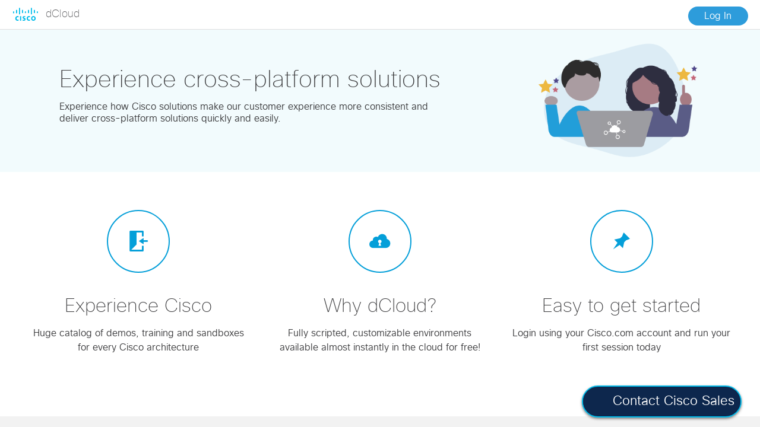

--- FILE ---
content_type: text/html; charset=UTF-8
request_url: https://dcloud-cms.cisco.com/app/common/layout/header/navigation/drawer/dc-drawer-menu.template.html
body_size: 798
content:
<input type="checkbox" id="cisco-drawer-toggle" class="cisco-drawer-toggle" data-toggle="left" dc-cisco-drawer-toggle>

<div class="cisco-drawer" data-position="left">

  <div class="dc-drawer-menu">

    <div class="snav snav-blue snav-rightarrow-activeonly">

      <div class="snav-title">
        <a data-ng-href="{{$ctrl.homePageUrl}}"><dc-brand-name></dc-brand-name></a>
      </div>

      <div data-ng-if="$ctrl.navigationVm.isLoggedIn()">

        <span data-ng-repeat="item in $ctrl.navigationVm.navigationMenu.items">

          <span data-ng-if="item.type === 'internal' || item.type === 'external'">

            <!-- Level 1 -->
            <span data-ng-if="item.items.length === 0">

              <a data-ng-if="item.type === 'internal'"
                 class="menuitem-mobile top-bar"
                 role="button"
                 href=""
                 data-ui-sref="{{item.stateUrl}}"
                 data-ui-sref-active="active"
                 data-ng-class="item.titleKey">
                <span data-translate>{{item.translateString}}</span>
              </a>

              <a data-ng-if="item.type === 'external'"
                 class="menuitem-mobile top-bar" role="button"
                 href="{{item.stateUrl}}"
                 target="_blank"
                 data-ng-class="item.titleKey"
                 title="{{item.translateString | translate}}">
                <span data-translate>{{item.translateString}}</span>
              </a>

            </span>

            <!-- Level 2 -->
            <span data-ng-if="item.items.length > 0">

              <a class="snav-menuitem snav-menuitem-expandable"
                 role="button"
                 aria-expanded="false"
                 aria-controls="collapseDCs"
                 data-ng-class="{'collapsed': item.items.collapsed, 'active': item.currentParent, 'hidden-md-down' : item.hiddenOnTablet}"
                 data-ng-click="item.items.collapsed = !item.items.collapsed">
                {{item.translateString | translate}}
              </a>

              <div class="collapse" id="collapseDCs" data-uib-collapse="!item.items.collapsed" data-ng-class="[{'hidden-md-down' : item.hiddenOnTablet},item.titleKey]">
                <dc-nav-items item-css-class="menuitem-mobile indent-item" items="item.items"></dc-nav-items>
              </div>

            </span>

          </span>


          <!-- Level 1 (direct) -->
          <span data-ng-if="item.type === 'internal-direct'">

             <a class="menuitem-mobile top-bar"
                role="button"
                href=""
                data-ui-sref="{{item.stateUrl}}"
                data-ui-sref-active="active">
              <span data-translate>{{item.translateString}}</span>
            </a>

          </span>



        </span>

      </div>

      <a class="snav-menuitem logout hide" role="button" href="#" data-ng-click="$ctrl.logout()">
        <span data-translate>navigation.logout</span>
      </a>

    </div>
  </div>

</div>







--- FILE ---
content_type: text/css
request_url: https://dcloud-cms.cisco.com/app.css
body_size: 69383
content:
.ReactTable{position:relative;display:-webkit-box;display:-ms-flexbox;display:flex;-webkit-box-orient:vertical;-webkit-box-direction:normal;-ms-flex-direction:column;flex-direction:column;border:1px solid rgba(0,0,0,.1)}.ReactTable *{box-sizing:border-box}.ReactTable .rt-table{-ms-flex:auto 1;flex:auto 1;-ms-flex-direction:column;flex-direction:column;-webkit-box-align:stretch;-ms-flex-align:stretch;align-items:stretch;width:100%;border-collapse:collapse;overflow:auto}.ReactTable .rt-table,.ReactTable .rt-thead{-webkit-box-flex:1;display:-webkit-box;display:-ms-flexbox;display:flex;-webkit-box-orient:vertical;-webkit-box-direction:normal}.ReactTable .rt-thead{-ms-flex:1 0 auto;flex:1 0 auto;-ms-flex-direction:column;flex-direction:column;-webkit-user-select:none;-moz-user-select:none;-ms-user-select:none;user-select:none}.ReactTable .rt-thead.-headerGroups{background:rgba(0,0,0,.03)}.ReactTable .rt-thead.-filters,.ReactTable .rt-thead.-headerGroups{border-bottom:1px solid rgba(0,0,0,.05)}.ReactTable .rt-thead.-filters input,.ReactTable .rt-thead.-filters select{border:1px solid rgba(0,0,0,.1);background:#fff;padding:5px 7px;font-size:inherit;border-radius:3px;font-weight:400;outline:none}.ReactTable .rt-thead.-filters .rt-th{border-right:1px solid rgba(0,0,0,.02)}.ReactTable .rt-thead.-header{box-shadow:0 2px 15px 0 rgba(0,0,0,.15)}.ReactTable .rt-thead .rt-tr{text-align:center}.ReactTable .rt-thead .rt-td,.ReactTable .rt-thead .rt-th{padding:5px;line-height:normal;position:relative;border-right:1px solid rgba(0,0,0,.05);transition:box-shadow .3s cubic-bezier(.175,.885,.32,1.275);box-shadow:inset 0 0 0 0 transparent}.ReactTable .rt-thead .rt-td.-sort-asc,.ReactTable .rt-thead .rt-th.-sort-asc{box-shadow:inset 0 3px 0 0 rgba(0,0,0,.6)}.ReactTable .rt-thead .rt-td.-sort-desc,.ReactTable .rt-thead .rt-th.-sort-desc{box-shadow:inset 0 -3px 0 0 rgba(0,0,0,.6)}.ReactTable .rt-thead .rt-td.-cursor-pointer,.ReactTable .rt-thead .rt-th.-cursor-pointer{cursor:pointer}.ReactTable .rt-thead .rt-td:last-child,.ReactTable .rt-thead .rt-th:last-child{border-right:0}.ReactTable .rt-thead .rt-resizable-header{overflow:visible}.ReactTable .rt-thead .rt-resizable-header:last-child{overflow:hidden}.ReactTable .rt-thead .rt-resizable-header-content{overflow:hidden;text-overflow:ellipsis}.ReactTable .rt-thead .rt-header-pivot{border-right-color:#f7f7f7}.ReactTable .rt-thead .rt-header-pivot:after,.ReactTable .rt-thead .rt-header-pivot:before{left:100%;top:50%;border:solid transparent;content:" ";height:0;width:0;position:absolute;pointer-events:none}.ReactTable .rt-thead .rt-header-pivot:after{border-color:hsla(0,0%,100%,0);border-left-color:#fff;border-width:8px;margin-top:-8px}.ReactTable .rt-thead .rt-header-pivot:before{border-color:hsla(0,0%,40%,0);border-left-color:#f7f7f7;border-width:10px;margin-top:-10px}.ReactTable .rt-tbody{-webkit-box-flex:99999;-ms-flex:99999 1 auto;flex:99999 1 auto;display:-webkit-box;display:-ms-flexbox;display:flex;-webkit-box-orient:vertical;-webkit-box-direction:normal;-ms-flex-direction:column;flex-direction:column;overflow:auto}.ReactTable .rt-tbody .rt-tr-group{border-bottom:1px solid rgba(0,0,0,.05)}.ReactTable .rt-tbody .rt-tr-group:last-child{border-bottom:0}.ReactTable .rt-tbody .rt-td{border-right:1px solid rgba(0,0,0,.02)}.ReactTable .rt-tbody .rt-td:last-child{border-right:0}.ReactTable .rt-tbody .rt-expandable{cursor:pointer;text-overflow:clip}.ReactTable .rt-tr-group{-webkit-box-flex:1;-ms-flex:1 0 auto;flex:1 0 auto;display:-webkit-box;display:-ms-flexbox;display:flex;-webkit-box-orient:vertical;-webkit-box-direction:normal;-ms-flex-direction:column;flex-direction:column;-webkit-box-align:stretch;-ms-flex-align:stretch;align-items:stretch}.ReactTable .rt-tr{-webkit-box-flex:1;-ms-flex:1 0 auto;flex:1 0 auto;display:-webkit-inline-box;display:-ms-inline-flexbox;display:inline-flex}.ReactTable .rt-td,.ReactTable .rt-th{-webkit-box-flex:1;-ms-flex:1 0 0px;flex:1 0 0;white-space:nowrap;text-overflow:ellipsis;padding:7px 5px;overflow:hidden;transition:.3s ease;transition-property:width,min-width,padding,opacity}.ReactTable .rt-td.-hidden,.ReactTable .rt-th.-hidden{width:0!important;min-width:0!important;padding:0!important;border:0!important;opacity:0!important}.ReactTable .rt-expander{display:inline-block;position:relative;margin:0;color:transparent;margin:0 10px}.ReactTable .rt-expander:after{content:"";position:absolute;width:0;height:0;top:50%;left:50%;-webkit-transform:translate(-50%,-50%) rotate(-90deg);transform:translate(-50%,-50%) rotate(-90deg);border-left:5.04px solid transparent;border-right:5.04px solid transparent;border-top:7px solid rgba(0,0,0,.8);transition:all .3s cubic-bezier(.175,.885,.32,1.275);cursor:pointer}.ReactTable .rt-expander.-open:after{-webkit-transform:translate(-50%,-50%) rotate(0);transform:translate(-50%,-50%) rotate(0)}.ReactTable .rt-resizer{display:inline-block;position:absolute;width:36px;top:0;bottom:0;right:-18px;cursor:col-resize;z-index:10}.ReactTable .rt-tfoot{-webkit-box-flex:1;-ms-flex:1 0 auto;flex:1 0 auto;display:-webkit-box;display:-ms-flexbox;display:flex;-webkit-box-orient:vertical;-webkit-box-direction:normal;-ms-flex-direction:column;flex-direction:column;box-shadow:0 0 15px 0 rgba(0,0,0,.15)}.ReactTable .rt-tfoot .rt-td{border-right:1px solid rgba(0,0,0,.05)}.ReactTable .rt-tfoot .rt-td:last-child{border-right:0}.ReactTable.-striped .rt-tr.-odd{background:rgba(0,0,0,.03)}.ReactTable.-highlight .rt-tbody .rt-tr:not(.-padRow):hover{background:rgba(0,0,0,.05)}.ReactTable .-pagination{z-index:1;display:-webkit-box;display:-ms-flexbox;display:flex;-webkit-box-pack:justify;-ms-flex-pack:justify;justify-content:space-between;-webkit-box-align:stretch;-ms-flex-align:stretch;align-items:stretch;-ms-flex-wrap:wrap;flex-wrap:wrap;padding:3px;box-shadow:0 0 15px 0 rgba(0,0,0,.1);border-top:2px solid rgba(0,0,0,.1)}.ReactTable .-pagination input,.ReactTable .-pagination select{border:1px solid rgba(0,0,0,.1);background:#fff;padding:5px 7px;font-size:inherit;border-radius:3px;font-weight:400;outline:none}.ReactTable .-pagination .-btn{-webkit-appearance:none;-moz-appearance:none;appearance:none;display:block;width:100%;height:100%;border:0;border-radius:3px;padding:6px;font-size:1em;color:rgba(0,0,0,.6);background:rgba(0,0,0,.1);transition:all .1s ease;cursor:pointer;outline:none}.ReactTable .-pagination .-btn[disabled]{opacity:.5;cursor:default}.ReactTable .-pagination .-btn:not([disabled]):hover{background:rgba(0,0,0,.3);color:#fff}.ReactTable .-pagination .-next,.ReactTable .-pagination .-previous{-webkit-box-flex:1;-ms-flex:1;flex:1;text-align:center}.ReactTable .-pagination .-center{-webkit-box-flex:1.5;-ms-flex:1.5;flex:1.5;text-align:center;margin-bottom:0;display:-webkit-box;display:-ms-flexbox;display:flex;-webkit-box-orient:horizontal;-webkit-box-direction:normal;-ms-flex-direction:row;flex-direction:row;-ms-flex-wrap:wrap;flex-wrap:wrap;-webkit-box-align:center;-ms-flex-align:center;align-items:center;-ms-flex-pack:distribute;justify-content:space-around}.ReactTable .-pagination .-pageInfo{display:inline-block;margin:3px 10px;white-space:nowrap}.ReactTable .-pagination .-pageJump{display:inline-block}.ReactTable .-pagination .-pageJump input{width:70px;text-align:center}.ReactTable .-pagination .-pageSizeOptions{margin:3px 10px}.ReactTable .rt-noData{left:50%;top:50%;-webkit-transform:translate(-50%,-50%);transform:translate(-50%,-50%);z-index:1;padding:20px;color:rgba(0,0,0,.5)}.ReactTable .-loading,.ReactTable .rt-noData{display:block;position:absolute;background:hsla(0,0%,100%,.8);transition:all .3s ease;pointer-events:none}.ReactTable .-loading{left:0;right:0;top:0;bottom:0;z-index:-1;opacity:0}.ReactTable .-loading>div{position:absolute;display:block;text-align:center;width:100%;top:50%;left:0;font-size:15px;color:rgba(0,0,0,.6);-webkit-transform:translateY(-52%);transform:translateY(-52%);transition:all .3s cubic-bezier(.25,.46,.45,.94)}.ReactTable .-loading.-active{opacity:1;z-index:2;pointer-events:all}.ReactTable .-loading.-active>div{-webkit-transform:translateY(50%);transform:translateY(50%)}.ReactTable .rt-resizing .rt-td,.ReactTable .rt-resizing .rt-th{transition:none!important;cursor:col-resize;-webkit-user-select:none;-moz-user-select:none;-ms-user-select:none;user-select:none}
@media screen and (-ms-high-contrast:active),screen and (-ms-high-contrast:none){.checkbox .checkbox__label,.checkbox .radio__label,.radio .checkbox__label,.radio .radio__label,.smart-content__main{flex:1 1 auto}.figure figcaption{text-align:left}.header-heading .page-title{line-height:1.5}.btn.btn--icon.btn--primary-ghost,.fc button.btn--icon.btn--primary-ghost{box-shadow:none;border:1px solid #049fd9}.form-cisco input.form-control{height:2.25rem}}

/*!
 * Bootstrap v4.0.0-alpha.2 (http://getbootstrap.com)
 * Copyright 2011-2015 Twitter, Inc.
 * Licensed under MIT (https://github.com/twbs/bootstrap/blob/master/LICENSE)
 */
/*! normalize.css v3.0.3 | MIT License | github.com/necolas/normalize.css */html{font-family:sans-serif;-ms-text-size-adjust:100%;-webkit-text-size-adjust:100%}article,aside,details,figcaption,figure,footer,header,hgroup,main,menu,nav,section,summary{display:block}audio,canvas,progress,video{display:inline-block;vertical-align:baseline}audio:not([controls]){display:none;height:0}[hidden],template{display:none}a{background-color:transparent}a:active,a:hover{outline:0}abbr[title]{border-bottom:1px dotted}b,strong{font-weight:700}dfn{font-style:italic}h1{font-size:2em;margin:.67em 0}mark{background:#ff0;color:#000}small{font-size:80%}sub,sup{font-size:75%;line-height:0;position:relative;vertical-align:baseline}sup{top:-.5em}sub{bottom:-.25em}img{border:0}svg:not(:root){overflow:hidden}figure{margin:1em 40px}hr{box-sizing:content-box;height:0}pre{overflow:auto}code,kbd,pre,samp{font-family:monospace,monospace;font-size:1em}button,input,optgroup,select,textarea{color:inherit;font:inherit;margin:0}button{overflow:visible}button,select{text-transform:none}button,html input[type=button],input[type=reset],input[type=submit]{-webkit-appearance:button;cursor:pointer}button[disabled],html input[disabled]{cursor:default}button::-moz-focus-inner,input::-moz-focus-inner{border:0;padding:0}input{line-height:normal}input[type=checkbox],input[type=radio]{box-sizing:border-box;padding:0}input[type=number]::-webkit-inner-spin-button,input[type=number]::-webkit-outer-spin-button{height:auto}input[type=search]{-webkit-appearance:textfield;box-sizing:content-box}input[type=search]::-webkit-search-cancel-button,input[type=search]::-webkit-search-decoration{-webkit-appearance:none}fieldset{border:1px solid silver;margin:0 2px;padding:.35em .625em .75em}legend{border:0}textarea{overflow:auto}optgroup{font-weight:700}table{border-collapse:collapse;border-spacing:0}td,th{padding:0}@media print{*,:after,:before{text-shadow:none!important;box-shadow:none!important}a,a:visited{text-decoration:underline}abbr[title]:after{content:" (" attr(title) ")"}blockquote,pre{border:1px solid #999;page-break-inside:avoid}thead{display:table-header-group}img,tr{page-break-inside:avoid}img{max-width:100%!important}h2,h3,p{orphans:3;widows:3}h2,h3{page-break-after:avoid}.navbar{display:none}.btn>.caret,.dropup>.btn>.caret,.fc .dropup>button>.caret,.fc button>.caret{border-top-color:#000!important}.label{border:1px solid #000}.table{border-collapse:collapse!important}.table td,.table th{background-color:#fff!important}.table-bordered td,.table-bordered th{border:1px solid #ddd!important}}html{box-sizing:border-box}*,:after,:before{box-sizing:inherit}@-moz-viewport{width:device-width}@-ms-viewport{width:device-width}@-o-viewport{width:device-width}@-webkit-viewport{width:device-width}@viewport{width:device-width}html{font-size:16px;-webkit-tap-highlight-color:rgba(0,0,0,0)}body{font-family:CiscoSans,Arial,Helvetica,Helvetica Neue,HelveticaNeue,Lucida Grande,sans-serif;font-size:1rem;line-height:1.5;color:#39393b;background-color:#fff}[tabindex="-1"]:focus{outline:none!important}h1,h2,h3,h4,h5,h6{margin-top:0;margin-bottom:.5rem}p{margin-top:0;margin-bottom:1rem}abbr[data-original-title],abbr[title]{cursor:help;border-bottom:1px dotted #58585b}address{font-style:normal;line-height:inherit}address,dl,ol,ul{margin-bottom:1rem}dl,ol,ul{margin-top:0}ol ol,ol ul,ul ol,ul ul{margin-bottom:0}dt{font-weight:700}dd{margin-bottom:.5rem;margin-left:0}blockquote{margin:0 0 1rem}a{color:#049fd9;text-decoration:none}a:focus,a:hover{color:#049fd9;text-decoration:underline}a:focus{outline:thin dotted;outline:5px auto -webkit-focus-ring-color;outline-offset:-2px}figure{margin:0 0 1rem}img{vertical-align:middle}[role=button]{cursor:pointer}[role=button],a,area,button,input,label,select,summary,textarea{touch-action:manipulation}table{background-color:transparent}caption{padding-top:.75rem;padding-bottom:.75rem;color:#58585b;caption-side:bottom}caption,th{text-align:left}label{display:inline-block;margin-bottom:.5rem}button:focus{outline:1px dotted;outline:5px auto -webkit-focus-ring-color}button,input,select,textarea{margin:0;line-height:inherit;border-radius:0}textarea{resize:vertical}fieldset{min-width:0;padding:0;margin:0;border:0}legend{display:block;width:100%;padding:0;margin-bottom:.5rem;font-size:1.5rem;line-height:inherit}input[type=search]{box-sizing:inherit;-webkit-appearance:none}output{display:inline-block}[hidden]{display:none!important}.h1,.h2,.h3,.h4,.h5,.h6,h1,h2,h3,h4,h5,h6{margin-bottom:.5rem;font-family:inherit;font-weight:500;line-height:1.1;color:inherit}h1{font-size:2.5rem}h2{font-size:2rem}h3{font-size:1.75rem}h4{font-size:1.5rem}h5{font-size:1.25rem}h6{font-size:1rem}.h1{font-size:2.5rem}.h2{font-size:2rem}.h3{font-size:1.75rem}.h4{font-size:1.5rem}.h5{font-size:1.25rem}.h6{font-size:1rem}.lead{font-size:1.25rem;font-weight:300}.display-1{font-size:5.625rem;font-weight:100}.display-2{font-size:3.75rem;font-weight:100}.display-3{font-size:2.375rem;font-weight:200}.display-4{font-size:2rem;font-weight:300}hr{margin-top:1rem;margin-bottom:1rem;border:0;border-top:1px solid rgba(0,0,0,.1)}.small,small{font-size:80%;font-weight:400}.mark,mark{padding:.2em;background-color:#14a792}.list-inline,.list-unstyled{padding-left:0;list-style:none}.list-inline-item{display:inline-block}.list-inline-item:not(:last-child){margin-right:5px}.dl-horizontal{margin-right:-1.875rem;margin-left:-1.875rem}.dl-horizontal:after{content:"";display:table;clear:both}.initialism{font-size:90%;text-transform:uppercase}.blockquote{padding:.5rem 1rem;margin-bottom:1rem;font-size:1.25rem;border-left:.25rem solid #9e9ea2}.blockquote-footer{display:block;font-size:80%;line-height:1.5;color:#58585b}.blockquote-footer:before{content:"\2014   \A0"}.blockquote-reverse{padding-right:1rem;padding-left:0;text-align:right;border-right:.25rem solid #9e9ea2;border-left:0}.blockquote-reverse .blockquote-footer:before{content:""}.blockquote-reverse .blockquote-footer:after{content:"\A0   \2014"}.carousel-inner>.carousel-item>a>img,.carousel-inner>.carousel-item>img,.img-fluid{display:block;max-width:100%;height:auto}.img-rounded{border-radius:.3rem}.img-thumbnail{padding:.25rem;line-height:1.5;background-color:#fff;border:1px solid #ddd;border-radius:0;transition:all .2s ease-in-out;display:inline-block;max-width:100%;height:auto}.img-circle{border-radius:50%}.figure{display:inline-block}.figure-img{margin-bottom:.5rem;line-height:1}.figure-caption{font-size:90%;color:#58585b}code,kbd,pre,samp{font-family:Menlo,Monaco,Consolas,Courier New,monospace}code{color:#bd4147;background-color:#f7f7f9;border-radius:0}code,kbd{padding:.2rem .4rem;font-size:90%}kbd{color:#fff;background-color:#333;border-radius:.2rem}kbd kbd{padding:0;font-size:100%;font-weight:700}pre{display:block;margin-top:0;margin-bottom:1rem;font-size:90%;line-height:1.5;color:#39393b}pre code{padding:0;font-size:inherit;color:inherit;background-color:transparent;border-radius:0}.pre-scrollable{max-height:340px;overflow-y:scroll}.container{margin-left:auto;margin-right:auto;padding-left:.9375rem;padding-right:.9375rem}.container:after{content:"";display:table;clear:both}@media (min-width:544px){.container{max-width:576px}}@media (min-width:768px){.container{max-width:720px}}@media (min-width:992px){.container{max-width:940px}}@media (min-width:1200px){.container{max-width:1140px}}.container-fluid{margin-left:auto;margin-right:auto;padding-left:.9375rem;padding-right:.9375rem}.container-fluid:after{content:"";display:table;clear:both}.row{margin-left:-.9375rem;margin-right:-.9375rem}.row:after{content:"";display:table;clear:both}.col-lg-1,.col-lg-2,.col-lg-3,.col-lg-4,.col-lg-5,.col-lg-6,.col-lg-7,.col-lg-8,.col-lg-9,.col-lg-10,.col-lg-11,.col-lg-12,.col-md-1,.col-md-2,.col-md-3,.col-md-4,.col-md-5,.col-md-6,.col-md-7,.col-md-8,.col-md-9,.col-md-10,.col-md-11,.col-md-12,.col-sm-1,.col-sm-2,.col-sm-3,.col-sm-4,.col-sm-5,.col-sm-6,.col-sm-7,.col-sm-8,.col-sm-9,.col-sm-10,.col-sm-11,.col-sm-12,.col-xl-1,.col-xl-2,.col-xl-3,.col-xl-4,.col-xl-5,.col-xl-6,.col-xl-7,.col-xl-8,.col-xl-9,.col-xl-10,.col-xl-11,.col-xl-12,.col-xs-1,.col-xs-2,.col-xs-3,.col-xs-4,.col-xs-5,.col-xs-6,.col-xs-7,.col-xs-8,.col-xs-9,.col-xs-10,.col-xs-11,.col-xs-12{position:relative;min-height:1px;padding-left:.9375rem;padding-right:.9375rem}.col-xs-1,.col-xs-2,.col-xs-3,.col-xs-4,.col-xs-5,.col-xs-6,.col-xs-7,.col-xs-8,.col-xs-9,.col-xs-10,.col-xs-11,.col-xs-12{float:left}.col-xs-1{width:8.33333%}.col-xs-2{width:16.66667%}.col-xs-3{width:25%}.col-xs-4{width:33.33333%}.col-xs-5{width:41.66667%}.col-xs-6{width:50%}.col-xs-7{width:58.33333%}.col-xs-8{width:66.66667%}.col-xs-9{width:75%}.col-xs-10{width:83.33333%}.col-xs-11{width:91.66667%}.col-xs-12{width:100%}.col-xs-pull-0{right:auto}.col-xs-pull-1{right:8.33333%}.col-xs-pull-2{right:16.66667%}.col-xs-pull-3{right:25%}.col-xs-pull-4{right:33.33333%}.col-xs-pull-5{right:41.66667%}.col-xs-pull-6{right:50%}.col-xs-pull-7{right:58.33333%}.col-xs-pull-8{right:66.66667%}.col-xs-pull-9{right:75%}.col-xs-pull-10{right:83.33333%}.col-xs-pull-11{right:91.66667%}.col-xs-pull-12{right:100%}.col-xs-push-0{left:auto}.col-xs-push-1{left:8.33333%}.col-xs-push-2{left:16.66667%}.col-xs-push-3{left:25%}.col-xs-push-4{left:33.33333%}.col-xs-push-5{left:41.66667%}.col-xs-push-6{left:50%}.col-xs-push-7{left:58.33333%}.col-xs-push-8{left:66.66667%}.col-xs-push-9{left:75%}.col-xs-push-10{left:83.33333%}.col-xs-push-11{left:91.66667%}.col-xs-push-12{left:100%}.col-xs-offset-0{margin-left:0}.col-xs-offset-1{margin-left:8.33333%}.col-xs-offset-2{margin-left:16.66667%}.col-xs-offset-3{margin-left:25%}.col-xs-offset-4{margin-left:33.33333%}.col-xs-offset-5{margin-left:41.66667%}.col-xs-offset-6{margin-left:50%}.col-xs-offset-7{margin-left:58.33333%}.col-xs-offset-8{margin-left:66.66667%}.col-xs-offset-9{margin-left:75%}.col-xs-offset-10{margin-left:83.33333%}.col-xs-offset-11{margin-left:91.66667%}.col-xs-offset-12{margin-left:100%}@media (min-width:544px){.col-sm-1,.col-sm-2,.col-sm-3,.col-sm-4,.col-sm-5,.col-sm-6,.col-sm-7,.col-sm-8,.col-sm-9,.col-sm-10,.col-sm-11,.col-sm-12{float:left}.col-sm-1{width:8.33333%}.col-sm-2{width:16.66667%}.col-sm-3{width:25%}.col-sm-4{width:33.33333%}.col-sm-5{width:41.66667%}.col-sm-6{width:50%}.col-sm-7{width:58.33333%}.col-sm-8{width:66.66667%}.col-sm-9{width:75%}.col-sm-10{width:83.33333%}.col-sm-11{width:91.66667%}.col-sm-12{width:100%}.col-sm-pull-0{right:auto}.col-sm-pull-1{right:8.33333%}.col-sm-pull-2{right:16.66667%}.col-sm-pull-3{right:25%}.col-sm-pull-4{right:33.33333%}.col-sm-pull-5{right:41.66667%}.col-sm-pull-6{right:50%}.col-sm-pull-7{right:58.33333%}.col-sm-pull-8{right:66.66667%}.col-sm-pull-9{right:75%}.col-sm-pull-10{right:83.33333%}.col-sm-pull-11{right:91.66667%}.col-sm-pull-12{right:100%}.col-sm-push-0{left:auto}.col-sm-push-1{left:8.33333%}.col-sm-push-2{left:16.66667%}.col-sm-push-3{left:25%}.col-sm-push-4{left:33.33333%}.col-sm-push-5{left:41.66667%}.col-sm-push-6{left:50%}.col-sm-push-7{left:58.33333%}.col-sm-push-8{left:66.66667%}.col-sm-push-9{left:75%}.col-sm-push-10{left:83.33333%}.col-sm-push-11{left:91.66667%}.col-sm-push-12{left:100%}.col-sm-offset-0{margin-left:0}.col-sm-offset-1{margin-left:8.33333%}.col-sm-offset-2{margin-left:16.66667%}.col-sm-offset-3{margin-left:25%}.col-sm-offset-4{margin-left:33.33333%}.col-sm-offset-5{margin-left:41.66667%}.col-sm-offset-6{margin-left:50%}.col-sm-offset-7{margin-left:58.33333%}.col-sm-offset-8{margin-left:66.66667%}.col-sm-offset-9{margin-left:75%}.col-sm-offset-10{margin-left:83.33333%}.col-sm-offset-11{margin-left:91.66667%}.col-sm-offset-12{margin-left:100%}}@media (min-width:768px){.col-md-1,.col-md-2,.col-md-3,.col-md-4,.col-md-5,.col-md-6,.col-md-7,.col-md-8,.col-md-9,.col-md-10,.col-md-11,.col-md-12{float:left}.col-md-1{width:8.33333%}.col-md-2{width:16.66667%}.col-md-3{width:25%}.col-md-4{width:33.33333%}.col-md-5{width:41.66667%}.col-md-6{width:50%}.col-md-7{width:58.33333%}.col-md-8{width:66.66667%}.col-md-9{width:75%}.col-md-10{width:83.33333%}.col-md-11{width:91.66667%}.col-md-12{width:100%}.col-md-pull-0{right:auto}.col-md-pull-1{right:8.33333%}.col-md-pull-2{right:16.66667%}.col-md-pull-3{right:25%}.col-md-pull-4{right:33.33333%}.col-md-pull-5{right:41.66667%}.col-md-pull-6{right:50%}.col-md-pull-7{right:58.33333%}.col-md-pull-8{right:66.66667%}.col-md-pull-9{right:75%}.col-md-pull-10{right:83.33333%}.col-md-pull-11{right:91.66667%}.col-md-pull-12{right:100%}.col-md-push-0{left:auto}.col-md-push-1{left:8.33333%}.col-md-push-2{left:16.66667%}.col-md-push-3{left:25%}.col-md-push-4{left:33.33333%}.col-md-push-5{left:41.66667%}.col-md-push-6{left:50%}.col-md-push-7{left:58.33333%}.col-md-push-8{left:66.66667%}.col-md-push-9{left:75%}.col-md-push-10{left:83.33333%}.col-md-push-11{left:91.66667%}.col-md-push-12{left:100%}.col-md-offset-0{margin-left:0}.col-md-offset-1{margin-left:8.33333%}.col-md-offset-2{margin-left:16.66667%}.col-md-offset-3{margin-left:25%}.col-md-offset-4{margin-left:33.33333%}.col-md-offset-5{margin-left:41.66667%}.col-md-offset-6{margin-left:50%}.col-md-offset-7{margin-left:58.33333%}.col-md-offset-8{margin-left:66.66667%}.col-md-offset-9{margin-left:75%}.col-md-offset-10{margin-left:83.33333%}.col-md-offset-11{margin-left:91.66667%}.col-md-offset-12{margin-left:100%}}@media (min-width:992px){.col-lg-1,.col-lg-2,.col-lg-3,.col-lg-4,.col-lg-5,.col-lg-6,.col-lg-7,.col-lg-8,.col-lg-9,.col-lg-10,.col-lg-11,.col-lg-12{float:left}.col-lg-1{width:8.33333%}.col-lg-2{width:16.66667%}.col-lg-3{width:25%}.col-lg-4{width:33.33333%}.col-lg-5{width:41.66667%}.col-lg-6{width:50%}.col-lg-7{width:58.33333%}.col-lg-8{width:66.66667%}.col-lg-9{width:75%}.col-lg-10{width:83.33333%}.col-lg-11{width:91.66667%}.col-lg-12{width:100%}.col-lg-pull-0{right:auto}.col-lg-pull-1{right:8.33333%}.col-lg-pull-2{right:16.66667%}.col-lg-pull-3{right:25%}.col-lg-pull-4{right:33.33333%}.col-lg-pull-5{right:41.66667%}.col-lg-pull-6{right:50%}.col-lg-pull-7{right:58.33333%}.col-lg-pull-8{right:66.66667%}.col-lg-pull-9{right:75%}.col-lg-pull-10{right:83.33333%}.col-lg-pull-11{right:91.66667%}.col-lg-pull-12{right:100%}.col-lg-push-0{left:auto}.col-lg-push-1{left:8.33333%}.col-lg-push-2{left:16.66667%}.col-lg-push-3{left:25%}.col-lg-push-4{left:33.33333%}.col-lg-push-5{left:41.66667%}.col-lg-push-6{left:50%}.col-lg-push-7{left:58.33333%}.col-lg-push-8{left:66.66667%}.col-lg-push-9{left:75%}.col-lg-push-10{left:83.33333%}.col-lg-push-11{left:91.66667%}.col-lg-push-12{left:100%}.col-lg-offset-0{margin-left:0}.col-lg-offset-1{margin-left:8.33333%}.col-lg-offset-2{margin-left:16.66667%}.col-lg-offset-3{margin-left:25%}.col-lg-offset-4{margin-left:33.33333%}.col-lg-offset-5{margin-left:41.66667%}.col-lg-offset-6{margin-left:50%}.col-lg-offset-7{margin-left:58.33333%}.col-lg-offset-8{margin-left:66.66667%}.col-lg-offset-9{margin-left:75%}.col-lg-offset-10{margin-left:83.33333%}.col-lg-offset-11{margin-left:91.66667%}.col-lg-offset-12{margin-left:100%}}@media (min-width:1200px){.col-xl-1,.col-xl-2,.col-xl-3,.col-xl-4,.col-xl-5,.col-xl-6,.col-xl-7,.col-xl-8,.col-xl-9,.col-xl-10,.col-xl-11,.col-xl-12{float:left}.col-xl-1{width:8.33333%}.col-xl-2{width:16.66667%}.col-xl-3{width:25%}.col-xl-4{width:33.33333%}.col-xl-5{width:41.66667%}.col-xl-6{width:50%}.col-xl-7{width:58.33333%}.col-xl-8{width:66.66667%}.col-xl-9{width:75%}.col-xl-10{width:83.33333%}.col-xl-11{width:91.66667%}.col-xl-12{width:100%}.col-xl-pull-0{right:auto}.col-xl-pull-1{right:8.33333%}.col-xl-pull-2{right:16.66667%}.col-xl-pull-3{right:25%}.col-xl-pull-4{right:33.33333%}.col-xl-pull-5{right:41.66667%}.col-xl-pull-6{right:50%}.col-xl-pull-7{right:58.33333%}.col-xl-pull-8{right:66.66667%}.col-xl-pull-9{right:75%}.col-xl-pull-10{right:83.33333%}.col-xl-pull-11{right:91.66667%}.col-xl-pull-12{right:100%}.col-xl-push-0{left:auto}.col-xl-push-1{left:8.33333%}.col-xl-push-2{left:16.66667%}.col-xl-push-3{left:25%}.col-xl-push-4{left:33.33333%}.col-xl-push-5{left:41.66667%}.col-xl-push-6{left:50%}.col-xl-push-7{left:58.33333%}.col-xl-push-8{left:66.66667%}.col-xl-push-9{left:75%}.col-xl-push-10{left:83.33333%}.col-xl-push-11{left:91.66667%}.col-xl-push-12{left:100%}.col-xl-offset-0{margin-left:0}.col-xl-offset-1{margin-left:8.33333%}.col-xl-offset-2{margin-left:16.66667%}.col-xl-offset-3{margin-left:25%}.col-xl-offset-4{margin-left:33.33333%}.col-xl-offset-5{margin-left:41.66667%}.col-xl-offset-6{margin-left:50%}.col-xl-offset-7{margin-left:58.33333%}.col-xl-offset-8{margin-left:66.66667%}.col-xl-offset-9{margin-left:75%}.col-xl-offset-10{margin-left:83.33333%}.col-xl-offset-11{margin-left:91.66667%}.col-xl-offset-12{margin-left:100%}}.table{width:100%;max-width:100%;margin-bottom:1rem}.table td,.table th{padding:.75rem;line-height:1.5;vertical-align:top;border-top:1px solid #9e9ea2}.table thead th{vertical-align:bottom;border-bottom:2px solid #9e9ea2}.table tbody+tbody{border-top:2px solid #9e9ea2}.table .table{background-color:#fff}.table-sm td,.table-sm th{padding:.3rem}.table-bordered,.table-bordered td,.table-bordered th{border:1px solid #9e9ea2}.table-bordered thead td,.table-bordered thead th{border-bottom-width:2px}.table-striped tbody tr:nth-of-type(odd){background-color:#f9f9f9}.table-active,.table-active>td,.table-active>th,.table-hover tbody tr:hover{background-color:#f5f5f5}.table-hover .table-active:hover,.table-hover .table-active:hover>td,.table-hover .table-active:hover>th{background-color:#e8e8e8}.table-success,.table-success>td,.table-success>th{background-color:#6cc04a}.table-hover .table-success:hover,.table-hover .table-success:hover>td,.table-hover .table-success:hover>th{background-color:#60b23e}.table-info,.table-info>td,.table-info>th{background-color:#64bbe3}.table-hover .table-info:hover,.table-hover .table-info:hover>td,.table-hover .table-info:hover>th{background-color:#4eb2df}.table-warning,.table-warning>td,.table-warning>th{background-color:#14a792}.table-hover .table-warning:hover,.table-hover .table-warning:hover>td,.table-hover .table-warning:hover>th{background-color:#11907e}.table-danger,.table-danger>td,.table-danger>th{background-color:#cf2030}.table-hover .table-danger:hover,.table-hover .table-danger:hover>td,.table-hover .table-danger:hover>th{background-color:#b91d2b}.table-responsive{display:block;width:100%;min-height:.01%;overflow-x:auto}.thead-inverse th{color:#fff;background-color:#39393b}.thead-default th{color:#58585b;background-color:#9e9ea2}.table-inverse{color:#9e9ea2;background-color:#39393b}.table-inverse.table-bordered{border:0}.table-inverse td,.table-inverse th,.table-inverse thead th{border-color:#58585b}.table-reflow thead{float:left}.table-reflow tbody{display:block;white-space:nowrap}.table-reflow td,.table-reflow th{border-top:1px solid #9e9ea2;border-left:1px solid #9e9ea2}.table-reflow td:last-child,.table-reflow th:last-child{border-right:1px solid #9e9ea2}.table-reflow tbody:last-child tr:last-child td,.table-reflow tbody:last-child tr:last-child th,.table-reflow tfoot:last-child tr:last-child td,.table-reflow tfoot:last-child tr:last-child th,.table-reflow thead:last-child tr:last-child td,.table-reflow thead:last-child tr:last-child th{border-bottom:1px solid #9e9ea2}.table-reflow tr{float:left}.table-reflow tr td,.table-reflow tr th{display:block!important;border:1px solid #9e9ea2}.form-control{display:block;width:100%;padding:.375rem .75rem;font-size:1rem;line-height:1.5;color:#58585b;background-color:#fff;background-image:none;border:1px solid #ccc;border-radius:0}.form-control::-ms-expand{background-color:transparent;border:0}.form-control:focus{border-color:#66afe9;outline:none}.form-control::placeholder{color:#999;opacity:1}.form-control:disabled,.form-control[readonly]{background-color:#9e9ea2;opacity:1}.form-control:disabled{cursor:not-allowed}.form-control-file,.form-control-range{display:block}.form-control-label{padding:.375rem .75rem;margin-bottom:0}@media screen and (-webkit-min-device-pixel-ratio:0){input[type=date].form-control,input[type=datetime-local].form-control,input[type=month].form-control,input[type=time].form-control{line-height:2.25rem}.input-group-sm input[type=date].form-control,.input-group-sm input[type=datetime-local].form-control,.input-group-sm input[type=month].form-control,.input-group-sm input[type=time].form-control,input[type=date].input-sm,input[type=datetime-local].input-sm,input[type=month].input-sm,input[type=time].input-sm{line-height:1.8625rem}.input-group-lg input[type=date].form-control,.input-group-lg input[type=datetime-local].form-control,.input-group-lg input[type=month].form-control,.input-group-lg input[type=time].form-control,input[type=date].input-lg,input[type=datetime-local].input-lg,input[type=month].input-lg,input[type=time].input-lg{line-height:3.16667rem}}.form-control-static{min-height:2.25rem;padding-top:.375rem;padding-bottom:.375rem;margin-bottom:0}.fc .input-group-lg>.input-group-btn>button.form-control-static,.fc .input-group-sm>.input-group-btn>button.form-control-static,.form-control-static.form-control-lg,.form-control-static.form-control-sm,.input-group-lg>.form-control-static.form-control,.input-group-lg>.form-control-static.input-group-addon,.input-group-lg>.input-group-btn>.form-control-static.btn,.input-group-sm>.form-control-static.form-control,.input-group-sm>.form-control-static.input-group-addon,.input-group-sm>.input-group-btn>.form-control-static.btn{padding-right:0;padding-left:0}.fc .input-group-sm>.input-group-btn>button,.form-control-sm,.input-group-sm>.form-control,.input-group-sm>.input-group-addon,.input-group-sm>.input-group-btn>.btn{padding:.275rem .75rem;font-size:.875rem;line-height:1.5;border-radius:.2rem}.fc .input-group-lg>.input-group-btn>button,.form-control-lg,.input-group-lg>.form-control,.input-group-lg>.input-group-addon,.input-group-lg>.input-group-btn>.btn{padding:.75rem 1.25rem;font-size:1.25rem;line-height:1.33333;border-radius:.3rem}.form-group{margin-bottom:1rem}.checkbox,.radio{position:relative;display:block;margin-bottom:.75rem}.checkbox label,.radio label{padding-left:1.25rem;margin-bottom:0;font-weight:400;cursor:pointer}.checkbox label input:only-child,.radio label input:only-child{position:static}.checkbox-inline input[type=checkbox],.checkbox input[type=checkbox],.radio-inline input[type=radio],.radio input[type=radio]{position:absolute;margin-top:.25rem;margin-left:-1.25rem}.checkbox+.checkbox,.radio+.radio{margin-top:-.25rem}.checkbox-inline,.radio-inline{position:relative;display:inline-block;padding-left:1.25rem;margin-bottom:0;font-weight:400;vertical-align:middle;cursor:pointer}.checkbox-inline+.checkbox-inline,.radio-inline+.radio-inline{margin-top:0;margin-left:.75rem}.checkbox-inline.disabled,.checkbox.disabled label,.radio-inline.disabled,.radio.disabled label,input[type=checkbox].disabled,input[type=checkbox]:disabled,input[type=radio].disabled,input[type=radio]:disabled{cursor:not-allowed}.form-control-danger,.form-control-success,.form-control-warning{padding-right:2.25rem;background-repeat:no-repeat;background-position:center right .5625rem;background-size:1.4625rem 1.4625rem}.has-success .checkbox,.has-success .checkbox-inline,.has-success.checkbox-inline label,.has-success.checkbox label,.has-success .form-control-label,.has-success .radio,.has-success .radio-inline,.has-success.radio-inline label,.has-success.radio label,.has-success .text-help{color:#6cc04a}.has-success .form-control{border-color:#6cc04a}.has-success .input-group-addon{color:#6cc04a;border-color:#6cc04a;background-color:#e7f5e1}.has-success .form-control-feedback{color:#6cc04a}.has-success .form-control-success{background-image:url("[data-uri]")}.has-warning .checkbox,.has-warning .checkbox-inline,.has-warning.checkbox-inline label,.has-warning.checkbox label,.has-warning .form-control-label,.has-warning .radio,.has-warning .radio-inline,.has-warning.radio-inline label,.has-warning.radio label,.has-warning .text-help{color:#14a792}.has-warning .form-control{border-color:#14a792}.has-warning .input-group-addon{color:#14a792;border-color:#14a792;background-color:#95f2e5}.has-warning .form-control-feedback{color:#14a792}.has-warning .form-control-warning{background-image:url("[data-uri]")}.has-danger .checkbox,.has-danger .checkbox-inline,.has-danger.checkbox-inline label,.has-danger.checkbox label,.has-danger .form-control-label,.has-danger .radio,.has-danger .radio-inline,.has-danger.radio-inline label,.has-danger.radio label,.has-danger .text-help{color:#cf2030}.has-danger .form-control{border-color:#cf2030}.has-danger .input-group-addon{color:#cf2030;border-color:#cf2030;background-color:#f6c5c9}.has-danger .form-control-feedback{color:#cf2030}.has-danger .form-control-danger{background-image:url("[data-uri]")}@media (min-width:544px){.form-inline .form-group{display:inline-block;margin-bottom:0;vertical-align:middle}.form-inline .form-control{display:inline-block;width:auto;vertical-align:middle}.form-inline .form-control-static{display:inline-block}.form-inline .input-group{display:inline-table;vertical-align:middle}.form-inline .input-group .form-control,.form-inline .input-group .input-group-addon,.form-inline .input-group .input-group-btn{width:auto}.form-inline .input-group>.form-control{width:100%}.form-inline .form-control-label{margin-bottom:0;vertical-align:middle}.form-inline .checkbox,.form-inline .radio{display:inline-block;margin-top:0;margin-bottom:0;vertical-align:middle}.form-inline .checkbox label,.form-inline .radio label{padding-left:0}.form-inline .checkbox input[type=checkbox],.form-inline .radio input[type=radio]{position:relative;margin-left:0}.form-inline .has-feedback .form-control-feedback{top:0}}.btn,.fc button{display:inline-block;font-weight:700;text-align:center;white-space:nowrap;vertical-align:middle;cursor:pointer;user-select:none;border:1px solid transparent;padding:.4375rem 1rem;font-size:1rem;line-height:1.5;border-radius:3rem}.btn.active.focus,.btn.active:focus,.btn.focus,.btn:active.focus,.btn:active:focus,.btn:focus,.fc button.active.focus,.fc button.active:focus,.fc button.focus,.fc button:active.focus,.fc button:active:focus,.fc button:focus{outline:thin dotted;outline:5px auto -webkit-focus-ring-color;outline-offset:-2px}.btn.focus,.btn:focus,.btn:hover,.fc button.focus,.fc button:focus,.fc button:hover{text-decoration:none}.btn.active,.btn:active,.fc button.active,.fc button:active{background-image:none;outline:0}.btn.disabled,.btn:disabled,.fc button.disabled,.fc button:disabled{cursor:not-allowed;opacity:.65}a.btn.disabled,fieldset[disabled] a.btn{pointer-events:none}.btn-primary{color:#39393b;background-color:#abc233;border-color:#abc233}.btn-primary.focus,.btn-primary:focus,.btn-primary:hover{color:#39393b;background-color:#879a28;border-color:#809226}.btn-primary.active,.btn-primary:active,.open>.btn-primary.dropdown-toggle{color:#39393b;background-color:#879a28;border-color:#809226;background-image:none}.btn-primary.active.focus,.btn-primary.active:focus,.btn-primary.active:hover,.btn-primary:active.focus,.btn-primary:active:focus,.btn-primary:active:hover,.open>.btn-primary.dropdown-toggle.focus,.open>.btn-primary.dropdown-toggle:focus,.open>.btn-primary.dropdown-toggle:hover{color:#39393b;background-color:#6e7d21;border-color:#525d18}.btn-primary.disabled.focus,.btn-primary.disabled:focus,.btn-primary.disabled:hover,.btn-primary:disabled.focus,.btn-primary:disabled:focus,.btn-primary:disabled:hover{background-color:#abc233;border-color:#abc233}.btn-secondary{color:#39393b;background-color:#b6b9bb;border-color:#b6b9bb}.btn-secondary.focus,.btn-secondary:focus,.btn-secondary:hover{color:#39393b;background-color:#9ca0a2;border-color:#969b9d}.btn-secondary.active,.btn-secondary:active,.open>.btn-secondary.dropdown-toggle{color:#39393b;background-color:#9ca0a2;border-color:#969b9d;background-image:none}.btn-secondary.active.focus,.btn-secondary.active:focus,.btn-secondary.active:hover,.btn-secondary:active.focus,.btn-secondary:active:focus,.btn-secondary:active:hover,.open>.btn-secondary.dropdown-toggle.focus,.open>.btn-secondary.dropdown-toggle:focus,.open>.btn-secondary.dropdown-toggle:hover{color:#39393b;background-color:#898e91;border-color:#747a7d}.btn-secondary.disabled.focus,.btn-secondary.disabled:focus,.btn-secondary.disabled:hover,.btn-secondary:disabled.focus,.btn-secondary:disabled:focus,.btn-secondary:disabled:hover{background-color:#b6b9bb;border-color:#b6b9bb}.btn-info{color:#000;background-color:#64bbe3;border-color:#64bbe3}.btn-info.focus,.btn-info:focus,.btn-info:hover{color:#000;background-color:#39a8db;border-color:#30a4da}.btn-info.active,.btn-info:active,.open>.btn-info.dropdown-toggle{color:#000;background-color:#39a8db;border-color:#30a4da;background-image:none}.btn-info.active.focus,.btn-info.active:focus,.btn-info.active:hover,.btn-info:active.focus,.btn-info:active:focus,.btn-info:active:hover,.open>.btn-info.dropdown-toggle.focus,.open>.btn-info.dropdown-toggle:focus,.open>.btn-info.dropdown-toggle:hover{color:#000;background-color:#2597cc;border-color:#1f7da9}.btn-info.disabled.focus,.btn-info.disabled:focus,.btn-info.disabled:hover,.btn-info:disabled.focus,.btn-info:disabled:focus,.btn-info:disabled:hover{background-color:#64bbe3;border-color:#64bbe3}.btn-success{color:#fff;background-color:#6cc04a;border-color:#6cc04a}.btn-success.focus,.btn-success:focus,.btn-success:hover{color:#fff;background-color:#559f38;border-color:#519835}.btn-success.active,.btn-success:active,.open>.btn-success.dropdown-toggle{color:#fff;background-color:#559f38;border-color:#519835;background-image:none}.btn-success.active.focus,.btn-success.active:focus,.btn-success.active:hover,.btn-success:active.focus,.btn-success:active:focus,.btn-success:active:hover,.open>.btn-success.dropdown-toggle.focus,.open>.btn-success.dropdown-toggle:focus,.open>.btn-success.dropdown-toggle:hover{color:#fff;background-color:#47852e;border-color:#376724}.btn-success.disabled.focus,.btn-success.disabled:focus,.btn-success.disabled:hover,.btn-success:disabled.focus,.btn-success:disabled:focus,.btn-success:disabled:hover{background-color:#6cc04a;border-color:#6cc04a}.btn-warning{color:#fff;background-color:#14a792;border-color:#14a792}.btn-warning.focus,.btn-warning:focus,.btn-warning:hover{color:#fff;background-color:#0f796a;border-color:#0d7062}.btn-warning.active,.btn-warning:active,.open>.btn-warning.dropdown-toggle{color:#fff;background-color:#0f796a;border-color:#0d7062;background-image:none}.btn-warning.active.focus,.btn-warning.active:focus,.btn-warning.active:hover,.btn-warning:active.focus,.btn-warning:active:focus,.btn-warning:active:hover,.open>.btn-warning.dropdown-toggle.focus,.open>.btn-warning.dropdown-toggle:focus,.open>.btn-warning.dropdown-toggle:hover{color:#fff;background-color:#0b5a4e;border-color:#06352e}.btn-warning.disabled.focus,.btn-warning.disabled:focus,.btn-warning.disabled:hover,.btn-warning:disabled.focus,.btn-warning:disabled:focus,.btn-warning:disabled:hover{background-color:#14a792;border-color:#14a792}.btn-danger{color:#fff;background-color:#cf2030;border-color:#cf2030}.btn-danger.focus,.btn-danger:focus,.btn-danger:hover{color:#fff;background-color:#a31926;border-color:#9a1824}.btn-danger.active,.btn-danger:active,.open>.btn-danger.dropdown-toggle{color:#fff;background-color:#a31926;border-color:#9a1824;background-image:none}.btn-danger.active.focus,.btn-danger.active:focus,.btn-danger.active:hover,.btn-danger:active.focus,.btn-danger:active:focus,.btn-danger:active:hover,.open>.btn-danger.dropdown-toggle.focus,.open>.btn-danger.dropdown-toggle:focus,.open>.btn-danger.dropdown-toggle:hover{color:#fff;background-color:#84141f;border-color:#610f16}.btn-danger.disabled.focus,.btn-danger.disabled:focus,.btn-danger.disabled:hover,.btn-danger:disabled.focus,.btn-danger:disabled:focus,.btn-danger:disabled:hover{background-color:#cf2030;border-color:#cf2030}.btn-primary-outline{color:#abc233;background-image:none;background-color:transparent;border-color:#abc233}.btn-primary-outline.active,.btn-primary-outline.focus,.btn-primary-outline:active,.btn-primary-outline:focus,.btn-primary-outline:hover,.open>.btn-primary-outline.dropdown-toggle{color:#fff;background-color:#abc233;border-color:#abc233}.btn-primary-outline.disabled.focus,.btn-primary-outline.disabled:focus,.btn-primary-outline.disabled:hover,.btn-primary-outline:disabled.focus,.btn-primary-outline:disabled:focus,.btn-primary-outline:disabled:hover{border-color:#cedd7e}.btn-secondary-outline{color:#b6b9bb;background-image:none;background-color:transparent;border-color:#b6b9bb}.btn-secondary-outline.active,.btn-secondary-outline.focus,.btn-secondary-outline:active,.btn-secondary-outline:focus,.btn-secondary-outline:hover,.open>.btn-secondary-outline.dropdown-toggle{color:#fff;background-color:#b6b9bb;border-color:#b6b9bb}.btn-secondary-outline.disabled.focus,.btn-secondary-outline.disabled:focus,.btn-secondary-outline.disabled:hover,.btn-secondary-outline:disabled.focus,.btn-secondary-outline:disabled:focus,.btn-secondary-outline:disabled:hover{border-color:#ebecec}.btn-info-outline{color:#64bbe3;background-image:none;background-color:transparent;border-color:#64bbe3}.btn-info-outline.active,.btn-info-outline.focus,.btn-info-outline:active,.btn-info-outline:focus,.btn-info-outline:hover,.open>.btn-info-outline.dropdown-toggle{color:#fff;background-color:#64bbe3;border-color:#64bbe3}.btn-info-outline.disabled.focus,.btn-info-outline.disabled:focus,.btn-info-outline.disabled:hover,.btn-info-outline:disabled.focus,.btn-info-outline:disabled:focus,.btn-info-outline:disabled:hover{border-color:#bae1f3}.btn-success-outline{color:#6cc04a;background-image:none;background-color:transparent;border-color:#6cc04a}.btn-success-outline.active,.btn-success-outline.focus,.btn-success-outline:active,.btn-success-outline:focus,.btn-success-outline:hover,.open>.btn-success-outline.dropdown-toggle{color:#fff;background-color:#6cc04a;border-color:#6cc04a}.btn-success-outline.disabled.focus,.btn-success-outline.disabled:focus,.btn-success-outline.disabled:hover,.btn-success-outline:disabled.focus,.btn-success-outline:disabled:focus,.btn-success-outline:disabled:hover{border-color:#a9da96}.btn-warning-outline{color:#14a792;background-image:none;background-color:transparent;border-color:#14a792}.btn-warning-outline.active,.btn-warning-outline.focus,.btn-warning-outline:active,.btn-warning-outline:focus,.btn-warning-outline:hover,.open>.btn-warning-outline.dropdown-toggle{color:#fff;background-color:#14a792;border-color:#14a792}.btn-warning-outline.disabled.focus,.btn-warning-outline.disabled:focus,.btn-warning-outline.disabled:hover,.btn-warning-outline:disabled.focus,.btn-warning-outline:disabled:focus,.btn-warning-outline:disabled:hover{border-color:#3ae7cf}.btn-danger-outline{color:#cf2030;background-image:none;background-color:transparent;border-color:#cf2030}.btn-danger-outline.active,.btn-danger-outline.focus,.btn-danger-outline:active,.btn-danger-outline:focus,.btn-danger-outline:hover,.open>.btn-danger-outline.dropdown-toggle{color:#fff;background-color:#cf2030;border-color:#cf2030}.btn-danger-outline.disabled.focus,.btn-danger-outline.disabled:focus,.btn-danger-outline.disabled:hover,.btn-danger-outline:disabled.focus,.btn-danger-outline:disabled:focus,.btn-danger-outline:disabled:hover{border-color:#e86d78}.btn-link{font-weight:400;color:#049fd9;border-radius:0}.btn-link,.btn-link.active,.btn-link:active,.btn-link:disabled{background-color:transparent}.btn-link,.btn-link:active,.btn-link:focus,.btn-link:hover{border-color:transparent}.btn-link:focus,.btn-link:hover{color:#049fd9;text-decoration:underline;background-color:transparent}.btn-link:disabled:focus,.btn-link:disabled:hover{color:#58585b;text-decoration:none}.btn-group-lg>.btn,.btn-lg,.fc .btn-group-lg>button{padding:.75rem 1.25rem;font-size:1.25rem;line-height:1.33333;border-radius:3rem}.btn-group-sm>.btn,.btn-sm,.fc .btn-group-sm>button,.fc button{padding:.25rem .75rem;line-height:1.5;border-radius:3rem}.btn-block{display:block;width:100%}.btn-block+.btn-block{margin-top:5px}input[type=button].btn-block,input[type=reset].btn-block,input[type=submit].btn-block{width:100%}.fade{opacity:0;transition:opacity .15s linear}.fade.in{opacity:1}.collapse{display:none}.collapse.in{display:block}.collapsing{height:0;overflow:hidden;transition-timing-function:ease;transition-duration:.35s;transition-property:height}.collapsing,.dropdown,.dropup{position:relative}.dropdown-toggle:after{display:inline-block;width:0;height:0;margin-right:.25rem;margin-left:.25rem;vertical-align:middle;content:"";border-top:.3em solid;border-right:.3em solid transparent;border-left:.3em solid transparent}.dropdown-toggle:focus{outline:0}.dropup .dropdown-toggle:after{border-top:0;border-bottom:.3em solid}.dropdown-menu{position:absolute;top:100%;left:0;z-index:1000;display:none;float:left;min-width:160px;padding:5px 0;margin:2px 0 0;font-size:1rem;color:#39393b;text-align:left;list-style:none;background-color:#fff;background-clip:padding-box;border:1px solid rgba(0,0,0,.15)}.dropdown-divider{height:1px;margin:.5rem 0;overflow:hidden;background-color:#dfdfdf}.dropdown-item{display:block;width:100%;padding:3px 20px;clear:both;font-weight:400;line-height:1.5;color:#39393b;text-align:inherit;white-space:nowrap;background:none;border:0}.dropdown-item:focus,.dropdown-item:hover{color:#fff;text-decoration:none;background-color:#049fd9}.dropdown-item.active,.dropdown-item.active:focus,.dropdown-item.active:hover{color:#fff;text-decoration:none;background-color:#2c2c2e;outline:0}.dropdown-item.disabled,.dropdown-item.disabled:focus,.dropdown-item.disabled:hover{color:#58585b}.dropdown-item.disabled:focus,.dropdown-item.disabled:hover{text-decoration:none;cursor:not-allowed;background-color:transparent;background-image:none;filter:"progid:DXImageTransform.Microsoft.gradient(enabled = false)"}.open>.dropdown-menu{display:block}.open>a{outline:0}.dropdown-menu-right{right:0;left:auto}.dropdown-menu-left{right:auto;left:0}.dropdown-header{display:block;padding:3px 20px;font-size:.875rem;line-height:1.5;color:#58585b;white-space:nowrap}.dropdown-backdrop{position:fixed;top:0;right:0;bottom:0;left:0;z-index:990}.pull-right>.dropdown-menu{right:0;left:auto}.dropup .caret,.navbar-fixed-bottom .dropdown .caret{content:"";border-top:0;border-bottom:.3em solid}.dropup .dropdown-menu,.navbar-fixed-bottom .dropdown .dropdown-menu{top:auto;bottom:100%;margin-bottom:2px}.btn-group,.btn-group-vertical{position:relative;display:inline-block;vertical-align:middle}.btn-group-vertical>.btn,.btn-group>.btn,.fc .btn-group-vertical>button,.fc .btn-group>button{position:relative;float:left}.btn-group-vertical>.btn.active,.btn-group-vertical>.btn:active,.btn-group-vertical>.btn:focus,.btn-group-vertical>.btn:hover,.btn-group>.btn.active,.btn-group>.btn:active,.btn-group>.btn:focus,.btn-group>.btn:hover,.fc .btn-group-vertical>button.active,.fc .btn-group-vertical>button:active,.fc .btn-group-vertical>button:focus,.fc .btn-group-vertical>button:hover,.fc .btn-group>button.active,.fc .btn-group>button:active,.fc .btn-group>button:focus,.fc .btn-group>button:hover{z-index:2}.btn-group .btn+.btn,.btn-group .btn+.btn-group,.btn-group .btn-group+.btn,.btn-group .btn-group+.btn-group,.btn-group .fc .btn+button,.btn-group .fc .btn-group+button,.btn-group .fc button+.btn,.btn-group .fc button+.btn-group,.btn-group .fc button+button,.fc .btn-group .btn+button,.fc .btn-group .btn-group+button,.fc .btn-group button+.btn,.fc .btn-group button+.btn-group,.fc .btn-group button+button{margin-left:-1px}.btn-toolbar{margin-left:-5px}.btn-toolbar:after{content:"";display:table;clear:both}.btn-toolbar .btn-group,.btn-toolbar .input-group{float:left}.btn-toolbar>.btn,.btn-toolbar>.btn-group,.btn-toolbar>.input-group,.fc .btn-toolbar>button{margin-left:5px}.btn-group>.btn:not(:first-child):not(:last-child):not(.dropdown-toggle),.fc .btn-group>button:not(:first-child):not(:last-child):not(.dropdown-toggle){border-radius:0}.btn-group>.btn:first-child,.fc .btn-group>button:first-child{margin-left:0}.btn-group>.btn:first-child:not(:last-child):not(.dropdown-toggle),.fc .btn-group>button:first-child:not(:last-child):not(.dropdown-toggle){border-bottom-right-radius:0;border-top-right-radius:0}.btn-group>.btn:last-child:not(:first-child),.btn-group>.dropdown-toggle:not(:first-child),.fc .btn-group>button:last-child:not(:first-child){border-bottom-left-radius:0;border-top-left-radius:0}.btn-group>.btn-group{float:left}.btn-group>.btn-group:not(:first-child):not(:last-child)>.btn,.fc .btn-group>.btn-group:not(:first-child):not(:last-child)>button{border-radius:0}.btn-group>.btn-group:first-child:not(:last-child)>.btn:last-child,.btn-group>.btn-group:first-child:not(:last-child)>.dropdown-toggle,.fc .btn-group>.btn-group:first-child:not(:last-child)>button:last-child{border-bottom-right-radius:0;border-top-right-radius:0}.btn-group>.btn-group:last-child:not(:first-child)>.btn:first-child,.fc .btn-group>.btn-group:last-child:not(:first-child)>button:first-child{border-bottom-left-radius:0;border-top-left-radius:0}.btn-group .dropdown-toggle:active,.btn-group.open .dropdown-toggle{outline:0}.btn-group>.btn+.dropdown-toggle,.fc .btn-group>button+.dropdown-toggle{padding-right:8px;padding-left:8px}.btn-group-lg.btn-group>.btn+.dropdown-toggle,.btn-group>.btn-lg+.dropdown-toggle,.fc .btn-group-lg.btn-group>button+.dropdown-toggle{padding-right:12px;padding-left:12px}.btn .caret,.fc button .caret{margin-left:0}.btn-group-lg>.btn .caret,.btn-lg .caret,.fc .btn-group-lg>button .caret{border-width:.3em .3em 0;border-bottom-width:0}.dropup .btn-group-lg>.btn .caret,.dropup .btn-lg .caret,.dropup .fc .btn-group-lg>button .caret,.fc .dropup .btn-group-lg>button .caret{border-width:0 .3em .3em}.btn-group-vertical>.btn,.btn-group-vertical>.btn-group,.btn-group-vertical>.btn-group>.btn,.fc .btn-group-vertical>.btn-group>button,.fc .btn-group-vertical>button{display:block;float:none;width:100%;max-width:100%}.btn-group-vertical>.btn-group:after{content:"";display:table;clear:both}.btn-group-vertical>.btn-group>.btn,.fc .btn-group-vertical>.btn-group>button{float:none}.btn-group-vertical>.btn+.btn,.btn-group-vertical>.btn+.btn-group,.btn-group-vertical>.btn-group+.btn,.btn-group-vertical>.btn-group+.btn-group,.fc .btn-group-vertical>.btn+button,.fc .btn-group-vertical>.btn-group+button,.fc .btn-group-vertical>button+.btn,.fc .btn-group-vertical>button+.btn-group,.fc .btn-group-vertical>button+button{margin-top:-1px;margin-left:0}.btn-group-vertical>.btn:not(:first-child):not(:last-child),.fc .btn-group-vertical>button:not(:first-child):not(:last-child){border-radius:0}.btn-group-vertical>.btn:first-child:not(:last-child),.fc .btn-group-vertical>button:first-child:not(:last-child){border-top-right-radius:3rem;border-bottom-right-radius:0;border-bottom-left-radius:0}.btn-group-vertical>.btn:last-child:not(:first-child),.fc .btn-group-vertical>button:last-child:not(:first-child){border-bottom-left-radius:3rem;border-top-right-radius:0;border-top-left-radius:0}.btn-group-vertical>.btn-group:not(:first-child):not(:last-child)>.btn,.fc .btn-group-vertical>.btn-group:not(:first-child):not(:last-child)>button{border-radius:0}.btn-group-vertical>.btn-group:first-child:not(:last-child)>.btn:last-child,.btn-group-vertical>.btn-group:first-child:not(:last-child)>.dropdown-toggle,.fc .btn-group-vertical>.btn-group:first-child:not(:last-child)>button:last-child{border-bottom-right-radius:0;border-bottom-left-radius:0}.btn-group-vertical>.btn-group:last-child:not(:first-child)>.btn:first-child,.fc .btn-group-vertical>.btn-group:last-child:not(:first-child)>button:first-child{border-top-right-radius:0;border-top-left-radius:0}.fc [data-toggle=buttons]>.btn-group>button input[type=checkbox],.fc [data-toggle=buttons]>.btn-group>button input[type=radio],.fc [data-toggle=buttons]>button input[type=checkbox],.fc [data-toggle=buttons]>button input[type=radio],[data-toggle=buttons]>.btn-group>.btn input[type=checkbox],[data-toggle=buttons]>.btn-group>.btn input[type=radio],[data-toggle=buttons]>.btn input[type=checkbox],[data-toggle=buttons]>.btn input[type=radio]{position:absolute;clip:rect(0,0,0,0);pointer-events:none}.input-group{position:relative;display:table;border-collapse:separate}.input-group .form-control{position:relative;z-index:2;float:left;width:100%;margin-bottom:0}.input-group .form-control:active,.input-group .form-control:focus,.input-group .form-control:hover{z-index:3}.input-group-addon,.input-group-btn,.input-group .form-control{display:table-cell}.input-group-addon:not(:first-child):not(:last-child),.input-group-btn:not(:first-child):not(:last-child),.input-group .form-control:not(:first-child):not(:last-child){border-radius:0}.input-group-addon,.input-group-btn{width:1%;white-space:nowrap;vertical-align:middle}.input-group-addon{padding:.375rem .75rem;font-size:1rem;font-weight:400;line-height:1;color:#58585b;text-align:center;background-color:#64bbe3;border:1px solid #ccc;border-radius:0}.fc .input-group-sm>.input-group-btn>button.input-group-addon,.input-group-addon.form-control-sm,.input-group-sm>.input-group-addon,.input-group-sm>.input-group-btn>.input-group-addon.btn{padding:.275rem .75rem;font-size:.875rem;border-radius:.2rem}.fc .input-group-lg>.input-group-btn>button.input-group-addon,.input-group-addon.form-control-lg,.input-group-lg>.input-group-addon,.input-group-lg>.input-group-btn>.input-group-addon.btn{padding:.75rem 1.25rem;font-size:1.25rem;border-radius:.3rem}.input-group-addon input[type=checkbox],.input-group-addon input[type=radio]{margin-top:0}.fc .input-group-btn:first-child>.btn-group>button,.fc .input-group-btn:first-child>button,.fc .input-group-btn:last-child>.btn-group:not(:last-child)>button,.fc .input-group-btn:last-child>button:not(:last-child):not(.dropdown-toggle),.input-group-addon:first-child,.input-group-btn:first-child>.btn,.input-group-btn:first-child>.btn-group>.btn,.input-group-btn:first-child>.dropdown-toggle,.input-group-btn:last-child>.btn-group:not(:last-child)>.btn,.input-group-btn:last-child>.btn:not(:last-child):not(.dropdown-toggle),.input-group .form-control:first-child{border-bottom-right-radius:0;border-top-right-radius:0}.input-group-addon:first-child{border-right:0}.fc .input-group-btn:first-child>.btn-group:not(:first-child)>button,.fc .input-group-btn:first-child>button:not(:first-child),.fc .input-group-btn:last-child>.btn-group>button,.fc .input-group-btn:last-child>button,.input-group-addon:last-child,.input-group-btn:first-child>.btn-group:not(:first-child)>.btn,.input-group-btn:first-child>.btn:not(:first-child),.input-group-btn:last-child>.btn,.input-group-btn:last-child>.btn-group>.btn,.input-group-btn:last-child>.dropdown-toggle,.input-group .form-control:last-child{border-bottom-left-radius:0;border-top-left-radius:0}.input-group-addon:last-child{border-left:0}.input-group-btn{font-size:0;white-space:nowrap}.fc .input-group-btn>button,.input-group-btn,.input-group-btn>.btn{position:relative}.fc .input-group-btn>.btn+button,.fc .input-group-btn>button+.btn,.fc .input-group-btn>button+button,.input-group-btn>.btn+.btn{margin-left:-1px}.fc .input-group-btn>button:active,.fc .input-group-btn>button:focus,.fc .input-group-btn>button:hover,.input-group-btn>.btn:active,.input-group-btn>.btn:focus,.input-group-btn>.btn:hover{z-index:3}.fc .input-group-btn:first-child>button,.input-group-btn:first-child>.btn,.input-group-btn:first-child>.btn-group{margin-right:-1px}.fc .input-group-btn:last-child>button,.input-group-btn:last-child>.btn,.input-group-btn:last-child>.btn-group{z-index:2;margin-left:-1px}.fc .input-group-btn:last-child>button:active,.fc .input-group-btn:last-child>button:focus,.fc .input-group-btn:last-child>button:hover,.input-group-btn:last-child>.btn-group:active,.input-group-btn:last-child>.btn-group:focus,.input-group-btn:last-child>.btn-group:hover,.input-group-btn:last-child>.btn:active,.input-group-btn:last-child>.btn:focus,.input-group-btn:last-child>.btn:hover{z-index:3}.c-input{position:relative;display:inline;padding-left:1.5rem;color:#555;cursor:pointer}.c-input>input{position:absolute;z-index:-1;opacity:0}.c-input>input:checked~.c-indicator{color:#fff;background-color:#0074d9}.c-input>input:focus~.c-indicator{box-shadow:0 0 0 .075rem #fff,0 0 0 .2rem #0074d9}.c-input>input:active~.c-indicator{color:#fff;background-color:#84c6ff}.c-input+.c-input{margin-left:1rem}.c-indicator{position:absolute;top:0;left:0;display:block;width:1rem;height:1rem;font-size:65%;line-height:1rem;color:#eee;text-align:center;user-select:none;background-color:#eee;background-repeat:no-repeat;background-position:50%;background-size:50% 50%}.c-checkbox .c-indicator{border-radius:.25rem}.c-checkbox input:checked~.c-indicator{background-image:url([data-uri])}.c-checkbox input:indeterminate~.c-indicator{background-color:#0074d9;background-image:url([data-uri])}.c-radio .c-indicator{border-radius:50%}.c-radio input:checked~.c-indicator{background-image:url([data-uri])}.c-inputs-stacked .c-input{display:inline}.c-inputs-stacked .c-input:after{display:block;margin-bottom:.25rem;content:""}.c-inputs-stacked .c-input+.c-input{margin-left:0}.c-select{display:inline-block;max-width:100%;padding:.375rem 1.75rem .375rem .75rem;padding-right:.75rem\9;color:#58585b;vertical-align:middle;background:#fff url([data-uri]) no-repeat right .75rem center;background-image:none\9;background-size:8px 10px;border:1px solid #ccc;-moz-appearance:none;-webkit-appearance:none}.c-select:focus{border-color:#51a7e8;outline:none}.c-select::-ms-expand{opacity:0}.c-select-sm{padding-top:3px;padding-bottom:3px;font-size:12px}.c-select-sm:not([multiple]){height:26px;min-height:26px}.file{position:relative;display:inline-block;height:2.5rem;cursor:pointer}.file input{min-width:14rem;margin:0;filter:alpha(opacity=0);opacity:0}.file-custom{position:absolute;top:0;right:0;left:0;z-index:5;height:2.5rem;padding:.5rem 1rem;line-height:1.5;color:#555;user-select:none;background-color:#fff;border:1px solid #ddd;border-radius:.25rem}.file-custom:after{content:"Choose file..."}.file-custom:before{position:absolute;top:-.075rem;right:-.075rem;bottom:-.075rem;z-index:6;display:block;height:2.5rem;padding:.5rem 1rem;line-height:1.5;color:#555;content:"Browse";background-color:#eee;border:1px solid #ddd;border-radius:0 .25rem .25rem 0}.nav{padding-left:0;margin-bottom:0;list-style:none}.nav-link{display:inline-block}.nav-link:focus,.nav-link:hover{text-decoration:none}.nav-link.disabled{color:#58585b}.nav-link.disabled,.nav-link.disabled:focus,.nav-link.disabled:hover{color:#58585b;cursor:not-allowed;background-color:transparent}.nav-inline .nav-item{display:inline-block}.nav-inline .nav-item+.nav-item,.nav-inline .nav-link+.nav-link{margin-left:1rem}.nav-tabs{border-bottom:1px solid #049fd9}.nav-tabs:after{content:"";display:table;clear:both}.nav-tabs .nav-item{float:left;margin-bottom:-1px}.nav-tabs .nav-item+.nav-item{margin-left:.2rem}.nav-tabs .nav-link{display:block;padding:.5em 1.25em .25em;border:.25rem solid transparent;border-radius:0 0 0 0}.nav-tabs .nav-link:focus,.nav-tabs .nav-link:hover{border-color:#9e9ea2 #9e9ea2 #049fd9}.nav-tabs .nav-link.disabled,.nav-tabs .nav-link.disabled:focus,.nav-tabs .nav-link.disabled:hover{color:#58585b;background-color:transparent;border-color:transparent}.nav-tabs .nav-item.open .nav-link,.nav-tabs .nav-item.open .nav-link:focus,.nav-tabs .nav-item.open .nav-link:hover,.nav-tabs .nav-link.active,.nav-tabs .nav-link.active:focus,.nav-tabs .nav-link.active:hover{color:#049fd9;background-color:#fff;border-color:#ddd #ddd transparent}.nav-pills:after{content:"";display:table;clear:both}.nav-pills .nav-item{float:left}.nav-pills .nav-item+.nav-item{margin-left:.2rem}.nav-pills .nav-link{display:block;padding:.5em 1.25em .25em;border-radius:0}.nav-pills .nav-item.open .nav-link,.nav-pills .nav-item.open .nav-link:focus,.nav-pills .nav-item.open .nav-link:hover,.nav-pills .nav-link.active,.nav-pills .nav-link.active:focus,.nav-pills .nav-link.active:hover{color:#fff;cursor:default;background-color:#049fd9}.nav-stacked .nav-item{display:block;float:none}.nav-stacked .nav-item+.nav-item{margin-top:.2rem;margin-left:0}.tab-content>.tab-pane{display:none}.tab-content>.active{display:block}.nav-tabs .dropdown-menu{margin-top:-1px;border-top-right-radius:0;border-top-left-radius:0}.navbar{position:relative;padding:.5rem 1rem}.navbar:after{content:"";display:table;clear:both}@media (min-width:544px){.navbar{border-radius:0}}.navbar-full{z-index:1000}@media (min-width:544px){.navbar-full{border-radius:0}}.navbar-fixed-bottom,.navbar-fixed-top{position:fixed;right:0;left:0;z-index:1030}@media (min-width:544px){.navbar-fixed-bottom,.navbar-fixed-top{border-radius:0}}.navbar-fixed-top{top:0}.navbar-fixed-bottom{bottom:0}.navbar-sticky-top{position:sticky;top:0;z-index:1030;width:100%}@media (min-width:544px){.navbar-sticky-top{border-radius:0}}.navbar-brand{float:left;padding-top:.25rem;padding-bottom:.25rem;margin-right:1rem;font-size:1.25rem}.navbar-brand:focus,.navbar-brand:hover{text-decoration:none}.navbar-brand>img{display:block}.navbar-divider{float:left;width:1px;padding-top:.425rem;padding-bottom:.425rem;margin-right:1rem;margin-left:1rem;overflow:hidden}.navbar-divider:before{content:"\A0"}.navbar-toggler{padding:.5rem .75rem;font-size:1.25rem;line-height:1;background:none;border:1px solid transparent;border-radius:3rem}.navbar-toggler:focus,.navbar-toggler:hover{text-decoration:none}@media (min-width:544px){.navbar-toggleable-xs{display:block!important}}@media (min-width:768px){.navbar-toggleable-sm{display:block!important}}@media (min-width:992px){.navbar-toggleable-md{display:block!important}}.navbar-nav .nav-item{float:left}.navbar-nav .nav-link{display:block;padding-top:.425rem;padding-bottom:.425rem}.navbar-nav .nav-item+.nav-item,.navbar-nav .nav-link+.nav-link{margin-left:1rem}.navbar-light .navbar-brand,.navbar-light .navbar-brand:focus,.navbar-light .navbar-brand:hover{color:rgba(0,0,0,.8)}.navbar-light .navbar-nav .nav-link{color:rgba(0,0,0,.3)}.navbar-light .navbar-nav .nav-link:focus,.navbar-light .navbar-nav .nav-link:hover{color:rgba(0,0,0,.6)}.navbar-light .navbar-nav .active>.nav-link,.navbar-light .navbar-nav .active>.nav-link:focus,.navbar-light .navbar-nav .active>.nav-link:hover,.navbar-light .navbar-nav .nav-link.active,.navbar-light .navbar-nav .nav-link.active:focus,.navbar-light .navbar-nav .nav-link.active:hover,.navbar-light .navbar-nav .nav-link.open,.navbar-light .navbar-nav .nav-link.open:focus,.navbar-light .navbar-nav .nav-link.open:hover,.navbar-light .navbar-nav .open>.nav-link,.navbar-light .navbar-nav .open>.nav-link:focus,.navbar-light .navbar-nav .open>.nav-link:hover{color:rgba(0,0,0,.8)}.navbar-light .navbar-divider{background-color:rgba(0,0,0,.075)}.navbar-dark .navbar-brand,.navbar-dark .navbar-brand:focus,.navbar-dark .navbar-brand:hover{color:#fff}.navbar-dark .navbar-nav .nav-link{color:hsla(0,0%,100%,.5)}.navbar-dark .navbar-nav .nav-link:focus,.navbar-dark .navbar-nav .nav-link:hover{color:hsla(0,0%,100%,.75)}.navbar-dark .navbar-nav .active>.nav-link,.navbar-dark .navbar-nav .active>.nav-link:focus,.navbar-dark .navbar-nav .active>.nav-link:hover,.navbar-dark .navbar-nav .nav-link.active,.navbar-dark .navbar-nav .nav-link.active:focus,.navbar-dark .navbar-nav .nav-link.active:hover,.navbar-dark .navbar-nav .nav-link.open,.navbar-dark .navbar-nav .nav-link.open:focus,.navbar-dark .navbar-nav .nav-link.open:hover,.navbar-dark .navbar-nav .open>.nav-link,.navbar-dark .navbar-nav .open>.nav-link:focus,.navbar-dark .navbar-nav .open>.nav-link:hover{color:#fff}.navbar-dark .navbar-divider{background-color:hsla(0,0%,100%,.075)}.card{position:relative;display:block;margin-bottom:.75rem;background-color:#fff;border:1px solid #e5e5e5;border-radius:0}.card-block{padding:1.25rem}.card-title{margin-bottom:.75rem}.card-subtitle{margin-top:-.375rem}.card-subtitle,.card-text:last-child{margin-bottom:0}.card-link:hover{text-decoration:none}.card-link+.card-link{margin-left:1.25rem}.card>.list-group:first-child .list-group-item:first-child,.card>.list-group:last-child .list-group-item:last-child{border-radius:0 0 0 0}.card-header{padding:.75rem 1.25rem;background-color:#f5f5f5;border-bottom:1px solid #e5e5e5}.card-header:first-child{border-radius:0 0 0 0}.card-footer{padding:.75rem 1.25rem;background-color:#f5f5f5;border-top:1px solid #e5e5e5}.card-footer:last-child{border-radius:0 0 0 0}.card-primary{background-color:#049fd9;border-color:#049fd9}.card-success{background-color:#6cc04a;border-color:#6cc04a}.card-info{background-color:#64bbe3;border-color:#64bbe3}.card-warning{background-color:#14a792;border-color:#14a792}.card-danger{background-color:#cf2030;border-color:#cf2030}.card-primary-outline{background-color:transparent;border-color:#abc233}.card-secondary-outline{background-color:transparent;border-color:#b6b9bb}.card-info-outline{background-color:transparent;border-color:#64bbe3}.card-success-outline{background-color:transparent;border-color:#6cc04a}.card-warning-outline{background-color:transparent;border-color:#14a792}.card-danger-outline{background-color:transparent;border-color:#cf2030}.card-inverse .card-footer,.card-inverse .card-header{border-bottom:1px solid hsla(0,0%,100%,.2)}.card-inverse .card-blockquote,.card-inverse .card-footer,.card-inverse .card-header,.card-inverse .card-title{color:#fff}.card-inverse .card-blockquote>footer,.card-inverse .card-link,.card-inverse .card-text{color:hsla(0,0%,100%,.65)}.card-inverse .card-link:focus,.card-inverse .card-link:hover{color:#fff}.card-blockquote{padding:0;margin-bottom:0;border-left:0}.card-img{border-radius:.25rem}.card-img-overlay{position:absolute;top:0;right:0;bottom:0;left:0;padding:1.25rem}.card-img-bottom,.card-img-top{border-radius:0 0 0 0}@media (min-width:544px){.card-deck{display:table;table-layout:fixed;border-spacing:1.25rem 0}.card-deck .card{display:table-cell;width:1%;vertical-align:top}.card-deck-wrapper{margin-right:-1.25rem;margin-left:-1.25rem}}@media (min-width:544px){.card-group{display:table;width:100%;table-layout:fixed}.card-group .card{display:table-cell;vertical-align:top}.card-group .card+.card{margin-left:0;border-left:0}.card-group .card:first-child{border-bottom-right-radius:0;border-top-right-radius:0}.card-group .card:first-child .card-img-top{border-top-right-radius:0}.card-group .card:first-child .card-img-bottom{border-bottom-right-radius:0}.card-group .card:last-child{border-bottom-left-radius:0;border-top-left-radius:0}.card-group .card:last-child .card-img-top{border-top-left-radius:0}.card-group .card:last-child .card-img-bottom{border-bottom-left-radius:0}.card-group .card:not(:first-child):not(:last-child),.card-group .card:not(:first-child):not(:last-child) .card-img-bottom,.card-group .card:not(:first-child):not(:last-child) .card-img-top{border-radius:0}}@media (min-width:544px){.card-columns{column-count:3;column-gap:1.25rem}.card-columns .card{display:inline-block;width:100%}}.breadcrumb{padding:.75rem 0;margin-bottom:1rem;list-style:none;background-color:transparent;border-radius:0}.breadcrumb:after{content:"";display:table;clear:both}.breadcrumb>li{float:left}.breadcrumb>li+li:before{padding-right:.5rem;padding-left:.5rem;color:#58585b;content:"/"}.breadcrumb>.active{color:#58585b}.pagination{display:inline-block;padding-left:0;margin-top:1rem;margin-bottom:1rem;border-radius:0}.page-item{display:inline}.page-item:first-child .page-link{margin-left:0;border-bottom-left-radius:0;border-top-left-radius:0}.page-item:last-child .page-link{border-bottom-right-radius:0;border-top-right-radius:0}.page-item.active .page-link,.page-item.active .page-link:focus,.page-item.active .page-link:hover{z-index:2;color:#fff;cursor:default;background-color:#049fd9;border-color:#049fd9}.page-item.disabled .page-link,.page-item.disabled .page-link:focus,.page-item.disabled .page-link:hover{color:#58585b;cursor:not-allowed;background-color:#fff;border-color:#ddd}.page-link{position:relative;float:left;padding:.5rem .75rem;margin-left:-1px;line-height:1.5;color:#049fd9;text-decoration:none;background-color:#fff;border:1px solid #ddd}.page-link:focus,.page-link:hover{color:#049fd9;background-color:#9e9ea2;border-color:#ddd}.pagination-lg .page-link{padding:.75rem 1.5rem;font-size:1.25rem;line-height:1.33333}.pagination-lg .page-item:first-child .page-link{border-bottom-left-radius:.3rem;border-top-left-radius:.3rem}.pagination-lg .page-item:last-child .page-link{border-bottom-right-radius:.3rem;border-top-right-radius:.3rem}.pagination-sm .page-link{padding:.275rem .75rem;font-size:.875rem;line-height:1.5}.pagination-sm .page-item:first-child .page-link{border-bottom-left-radius:.2rem;border-top-left-radius:.2rem}.pagination-sm .page-item:last-child .page-link{border-bottom-right-radius:.2rem;border-top-right-radius:.2rem}.pager{padding-left:0;margin-top:1rem;margin-bottom:1rem;text-align:center;list-style:none}.pager:after{content:"";display:table;clear:both}.pager li{display:inline}.pager li>a,.pager li>span{display:inline-block;padding:5px 14px;background-color:#fff;border:1px solid #ddd;border-radius:15px}.pager li>a:focus,.pager li>a:hover{text-decoration:none;background-color:#9e9ea2}.pager .disabled>a,.pager .disabled>a:focus,.pager .disabled>a:hover,.pager .disabled>span{color:#58585b;cursor:not-allowed;background-color:#fff}.pager-next>a,.pager-next>span{float:right}.pager-prev>a,.pager-prev>span{float:left}.label{display:inline-block;padding:.25em .4em;font-size:75%;font-weight:400;line-height:1;color:#fff;text-align:center;white-space:nowrap;vertical-align:baseline;border-radius:0}.label:empty{display:none}.btn .label,.fc button .label{position:relative;top:-1px}a.label:focus,a.label:hover{color:#fff;text-decoration:none;cursor:pointer}.label-pill{padding-right:.6em;padding-left:.6em;border-radius:10rem}.label-default{background-color:#58585b}.label-default[href]:focus,.label-default[href]:hover{background-color:#3f3f41}.label-primary{background-color:#049fd9}.label-primary[href]:focus,.label-primary[href]:hover{background-color:#037aa7}.label-success{background-color:#6cc04a}.label-success[href]:focus,.label-success[href]:hover{background-color:#559f38}.label-info{background-color:#64bbe3}.label-info[href]:focus,.label-info[href]:hover{background-color:#39a8db}.label-warning{background-color:#14a792}.label-warning[href]:focus,.label-warning[href]:hover{background-color:#0f796a}.label-danger{background-color:#cf2030}.label-danger[href]:focus,.label-danger[href]:hover{background-color:#a31926}.jumbotron{padding:2rem 1rem;margin-bottom:2rem;background-color:transparent;border-radius:.3rem}@media (min-width:544px){.jumbotron{padding:4rem 2rem}}.jumbotron-hr{border-top-color:transparent}.jumbotron-fluid{padding-right:0;padding-left:0;border-radius:0}.alert{padding:15px;margin-bottom:1rem;border:1px solid transparent;border-radius:0}.alert>p,.alert>ul{margin-bottom:0}.alert>p+p{margin-top:5px}.alert-heading{color:inherit}.alert-link{font-weight:700}.alert-dismissible{padding-right:35px}.alert-dismissible .close{position:relative;top:-2px;right:-21px;color:inherit}.alert-success{background-color:#6cc04a;border-color:#6cc04a;color:#fff}.alert-success hr{border-top-color:#60b23e}.alert-success .alert-link{color:#e6e6e6}.alert-info{background-color:#64bbe3;border-color:#64bbe3;color:#000}.alert-info hr{border-top-color:#4eb2df}.alert-info .alert-link{color:#000}.alert-warning{background-color:#14a792;border-color:#14a792;color:#fff}.alert-warning hr{border-top-color:#11907e}.alert-warning .alert-link{color:#e6e6e6}.alert-danger{background-color:#cf2030;border-color:#cf2030;color:#fff}.alert-danger hr{border-top-color:#b91d2b}.alert-danger .alert-link{color:#e6e6e6}@keyframes progress-bar-stripes{0%{background-position:1rem 0}to{background-position:0 0}}.progress{display:block;width:100%;height:1rem;margin-bottom:1rem}.progress[value]{color:#0074d9;border:0;appearance:none}.progress[value]::-webkit-progress-bar{background-color:#eee;border-radius:0}.progress[value]::-webkit-progress-value:before{content:attr(value)}.progress[value]::-webkit-progress-value{background-color:#0074d9;border-top-left-radius:0;border-bottom-left-radius:0}.progress[value="100"]::-webkit-progress-value{border-top-right-radius:0;border-bottom-right-radius:0}@media screen and (min-width:0\0){.progress{background-color:#eee;border-radius:0}.progress-bar{display:inline-block;height:1rem;text-indent:-999rem;background-color:#0074d9;border-top-left-radius:0;border-bottom-left-radius:0}.progress[width^="0"]{min-width:2rem;color:#58585b;background-color:transparent;background-image:none}.progress[width="100%"]{border-top-right-radius:0;border-bottom-right-radius:0}}.progress-striped[value]::-webkit-progress-value{background-image:linear-gradient(45deg,hsla(0,0%,100%,.15) 25%,transparent 0,transparent 50%,hsla(0,0%,100%,.15) 0,hsla(0,0%,100%,.15) 75%,transparent 0,transparent);background-size:1rem 1rem}.progress-striped[value]::-moz-progress-bar{background-image:linear-gradient(45deg,hsla(0,0%,100%,.15) 25%,transparent 0,transparent 50%,hsla(0,0%,100%,.15) 0,hsla(0,0%,100%,.15) 75%,transparent 0,transparent);background-size:1rem 1rem}@media screen and (min-width:0\0){.progress-bar-striped{background-image:linear-gradient(45deg,hsla(0,0%,100%,.15) 25%,transparent 0,transparent 50%,hsla(0,0%,100%,.15) 0,hsla(0,0%,100%,.15) 75%,transparent 0,transparent);background-size:1rem 1rem}}.progress-animated[value]::-webkit-progress-value{animation:progress-bar-stripes 2s linear infinite}.progress-animated[value]::-moz-progress-bar{animation:progress-bar-stripes 2s linear infinite}@media screen and (min-width:0\0){.progress-animated .progress-bar-striped{animation:progress-bar-stripes 2s linear infinite}}.progress-success[value]::-webkit-progress-value{background-color:#6cc04a}.progress-success[value]::-moz-progress-bar{background-color:#6cc04a}@media screen and (min-width:0\0){.progress-success .progress-bar{background-color:#6cc04a}}.progress-info[value]::-webkit-progress-value{background-color:#64bbe3}.progress-info[value]::-moz-progress-bar{background-color:#64bbe3}@media screen and (min-width:0\0){.progress-info .progress-bar{background-color:#64bbe3}}.progress-warning[value]::-webkit-progress-value{background-color:#14a792}.progress-warning[value]::-moz-progress-bar{background-color:#14a792}@media screen and (min-width:0\0){.progress-warning .progress-bar{background-color:#14a792}}.progress-danger[value]::-webkit-progress-value{background-color:#cf2030}.progress-danger[value]::-moz-progress-bar{background-color:#cf2030}@media screen and (min-width:0\0){.progress-danger .progress-bar{background-color:#cf2030}}.media{margin-top:15px}.media:first-child{margin-top:0}.media,.media-body{overflow:hidden;zoom:1}.media-body{width:10000px}.media-body,.media-left,.media-right{display:table-cell;vertical-align:top}.media-middle{vertical-align:middle}.media-bottom{vertical-align:bottom}.media-object{display:block}.media-object.img-thumbnail{max-width:none}.media-right{padding-left:10px}.media-left{padding-right:10px}.media-heading{margin-top:0;margin-bottom:5px}.media-list{padding-left:0;list-style:none}.list-group{padding-left:0;margin-bottom:0}.list-group-item{position:relative;display:block;padding:.75rem 1.25rem;margin-bottom:-1px;background-color:#fff;border:1px solid #dfdfdf}.list-group-item:first-child{border-top-right-radius:0;border-top-left-radius:0}.list-group-item:last-child{margin-bottom:0;border-bottom-right-radius:0;border-bottom-left-radius:0}.list-group-flush .list-group-item{border-width:1px 0;border-radius:0}.list-group-flush:first-child .list-group-item:first-child{border-top:0}.list-group-flush:last-child .list-group-item:last-child{border-bottom:0}a.list-group-item,button.list-group-item{width:100%;color:#555;text-align:inherit}a.list-group-item .list-group-item-heading,button.list-group-item .list-group-item-heading{color:#333}a.list-group-item:focus,a.list-group-item:hover,button.list-group-item:focus,button.list-group-item:hover{color:#555;text-decoration:none;background-color:#f5f5f5}.list-group-item.disabled,.list-group-item.disabled:focus,.list-group-item.disabled:hover{color:#58585b;cursor:not-allowed;background-color:#9e9ea2}.list-group-item.disabled .list-group-item-heading,.list-group-item.disabled:focus .list-group-item-heading,.list-group-item.disabled:hover .list-group-item-heading{color:inherit}.list-group-item.disabled .list-group-item-text,.list-group-item.disabled:focus .list-group-item-text,.list-group-item.disabled:hover .list-group-item-text{color:#58585b}.list-group-item.active,.list-group-item.active:focus,.list-group-item.active:hover{z-index:2;color:#fff;background-color:#049fd9;border-color:#049fd9}.list-group-item.active .list-group-item-heading,.list-group-item.active .list-group-item-heading>.small,.list-group-item.active .list-group-item-heading>small,.list-group-item.active:focus .list-group-item-heading,.list-group-item.active:focus .list-group-item-heading>.small,.list-group-item.active:focus .list-group-item-heading>small,.list-group-item.active:hover .list-group-item-heading,.list-group-item.active:hover .list-group-item-heading>.small,.list-group-item.active:hover .list-group-item-heading>small{color:inherit}.list-group-item.active .list-group-item-text,.list-group-item.active:focus .list-group-item-text,.list-group-item.active:hover .list-group-item-text{color:#ace7fd}.list-group-item-success{color:#fff;background-color:#6cc04a}a.list-group-item-success,button.list-group-item-success{color:#fff}a.list-group-item-success .list-group-item-heading,button.list-group-item-success .list-group-item-heading{color:inherit}a.list-group-item-success:focus,a.list-group-item-success:hover,button.list-group-item-success:focus,button.list-group-item-success:hover{color:#fff;background-color:#60b23e}a.list-group-item-success.active,a.list-group-item-success.active:focus,a.list-group-item-success.active:hover,button.list-group-item-success.active,button.list-group-item-success.active:focus,button.list-group-item-success.active:hover{color:#fff;background-color:#fff;border-color:#fff}.list-group-item-info{color:#000;background-color:#64bbe3}a.list-group-item-info,button.list-group-item-info{color:#000}a.list-group-item-info .list-group-item-heading,button.list-group-item-info .list-group-item-heading{color:inherit}a.list-group-item-info:focus,a.list-group-item-info:hover,button.list-group-item-info:focus,button.list-group-item-info:hover{color:#000;background-color:#4eb2df}a.list-group-item-info.active,a.list-group-item-info.active:focus,a.list-group-item-info.active:hover,button.list-group-item-info.active,button.list-group-item-info.active:focus,button.list-group-item-info.active:hover{color:#fff;background-color:#000;border-color:#000}.list-group-item-warning{color:#fff;background-color:#14a792}a.list-group-item-warning,button.list-group-item-warning{color:#fff}a.list-group-item-warning .list-group-item-heading,button.list-group-item-warning .list-group-item-heading{color:inherit}a.list-group-item-warning:focus,a.list-group-item-warning:hover,button.list-group-item-warning:focus,button.list-group-item-warning:hover{color:#fff;background-color:#11907e}a.list-group-item-warning.active,a.list-group-item-warning.active:focus,a.list-group-item-warning.active:hover,button.list-group-item-warning.active,button.list-group-item-warning.active:focus,button.list-group-item-warning.active:hover{color:#fff;background-color:#fff;border-color:#fff}.list-group-item-danger{color:#fff;background-color:#cf2030}a.list-group-item-danger,button.list-group-item-danger{color:#fff}a.list-group-item-danger .list-group-item-heading,button.list-group-item-danger .list-group-item-heading{color:inherit}a.list-group-item-danger:focus,a.list-group-item-danger:hover,button.list-group-item-danger:focus,button.list-group-item-danger:hover{color:#fff;background-color:#b91d2b}a.list-group-item-danger.active,a.list-group-item-danger.active:focus,a.list-group-item-danger.active:hover,button.list-group-item-danger.active,button.list-group-item-danger.active:focus,button.list-group-item-danger.active:hover{color:#fff;background-color:#fff;border-color:#fff}.list-group-item-heading{margin-top:0;margin-bottom:5px}.list-group-item-text{margin-bottom:0;line-height:1.3}.embed-responsive{position:relative;display:block;height:0;padding:0;overflow:hidden}.embed-responsive .embed-responsive-item,.embed-responsive embed,.embed-responsive iframe,.embed-responsive object,.embed-responsive video{position:absolute;top:0;bottom:0;left:0;width:100%;height:100%;border:0}.embed-responsive-21by9{padding-bottom:42.85714%}.embed-responsive-16by9{padding-bottom:56.25%}.embed-responsive-4by3{padding-bottom:75%}.embed-responsive-1by1{padding-bottom:100%}.close{float:right;font-size:1.5rem;font-weight:700;line-height:1;color:#000;text-shadow:0 1px 0 #fff;opacity:.2}.close:focus,.close:hover{color:#000;text-decoration:none;cursor:pointer;opacity:.5}button.close{padding:0;cursor:pointer;background:transparent;border:0;-webkit-appearance:none}.modal,.modal-open{overflow:hidden}.modal{position:fixed;top:0;right:0;bottom:0;left:0;z-index:1050;display:none;outline:0;-webkit-overflow-scrolling:touch}.modal.fade .modal-dialog{transition:transform .3s ease-out;transform:translateY(-25%)}.modal.in .modal-dialog{transform:translate(0)}.modal-open .modal{overflow-x:hidden;overflow-y:auto}.modal-dialog{position:relative;width:auto;margin:10px}.modal-content{position:relative;background-color:#fff;background-clip:padding-box;border:1px solid transparent;border-radius:.3rem;outline:0}.modal-backdrop{position:fixed;top:0;right:0;bottom:0;left:0;z-index:1040;background-color:#e8ebf1}.modal-backdrop.fade{opacity:0}.modal-backdrop.in{opacity:.85}.modal-header{padding:15px;border-bottom:1px solid transparent}.modal-header:after{content:"";display:table;clear:both}.modal-header .close{margin-top:-2px}.modal-title{margin:0;line-height:1.5}.modal-body{position:relative;padding:15px}.modal-footer{padding:15px;text-align:right;border-top:1px solid transparent}.modal-footer:after{content:"";display:table;clear:both}.fc .modal-footer .btn+button,.fc .modal-footer button+.btn,.fc .modal-footer button+button,.modal-footer .btn+.btn,.modal-footer .fc .btn+button,.modal-footer .fc button+.btn,.modal-footer .fc button+button{margin-bottom:0;margin-left:5px}.fc .modal-footer .btn-group .btn+button,.fc .modal-footer .btn-group button+.btn,.fc .modal-footer .btn-group button+button,.modal-footer .btn-group .btn+.btn,.modal-footer .btn-group .fc .btn+button,.modal-footer .btn-group .fc button+.btn,.modal-footer .btn-group .fc button+button{margin-left:-1px}.modal-footer .btn-block+.btn-block{margin-left:0}.modal-scrollbar-measure{position:absolute;top:-9999px;width:50px;height:50px;overflow:scroll}@media (min-width:544px){.modal-dialog{width:600px;margin:30px auto}.modal-sm{width:300px}}@media (min-width:768px){.modal-lg{width:900px}}.tooltip{position:absolute;z-index:1070;display:block;font-family:CiscoSans,Arial,Helvetica,Helvetica Neue,HelveticaNeue,Lucida Grande,sans-serif;font-style:normal;font-weight:400;letter-spacing:normal;line-break:auto;line-height:1.5;text-align:left;text-align:start;text-decoration:none;text-shadow:none;text-transform:none;white-space:normal;word-break:normal;word-spacing:normal;word-wrap:normal;font-size:.875rem;opacity:0}.tooltip.in{opacity:.9}.tooltip.bs-tether-element-attached-bottom,.tooltip.tooltip-top{padding:5px 0;margin-top:-3px}.tooltip.bs-tether-element-attached-bottom .tooltip-arrow,.tooltip.tooltip-top .tooltip-arrow{bottom:0;left:50%;margin-left:-5px;border-width:5px 5px 0;border-top-color:#000}.tooltip.bs-tether-element-attached-left,.tooltip.tooltip-right{padding:0 5px;margin-left:3px}.tooltip.bs-tether-element-attached-left .tooltip-arrow,.tooltip.tooltip-right .tooltip-arrow{top:50%;left:0;margin-top:-5px;border-width:5px 5px 5px 0;border-right-color:#000}.tooltip.bs-tether-element-attached-top,.tooltip.tooltip-bottom{padding:5px 0;margin-top:3px}.tooltip.bs-tether-element-attached-top .tooltip-arrow,.tooltip.tooltip-bottom .tooltip-arrow{top:0;left:50%;margin-left:-5px;border-width:0 5px 5px;border-bottom-color:#000}.tooltip.bs-tether-element-attached-right,.tooltip.tooltip-left{padding:0 5px;margin-left:-3px}.tooltip.bs-tether-element-attached-right .tooltip-arrow,.tooltip.tooltip-left .tooltip-arrow{top:50%;right:0;margin-top:-5px;border-width:5px 0 5px 5px;border-left-color:#000}.tooltip-inner{max-width:200px;padding:3px 8px;color:#fff;text-align:center;background-color:#000;border-radius:0}.tooltip-arrow{position:absolute;width:0;height:0;border-color:transparent;border-style:solid}.popover{position:absolute;top:0;left:0;z-index:1060;display:block;max-width:276px;padding:1px;font-family:CiscoSans,Arial,Helvetica,Helvetica Neue,HelveticaNeue,Lucida Grande,sans-serif;font-style:normal;font-weight:400;letter-spacing:normal;line-break:auto;line-height:1.5;text-align:left;text-align:start;text-decoration:none;text-shadow:none;text-transform:none;white-space:normal;word-break:normal;word-spacing:normal;word-wrap:normal;font-size:.875rem;background-color:#fff;background-clip:padding-box;border:1px solid rgba(0,0,0,.2);border-radius:.3rem}.popover.bs-tether-element-attached-bottom,.popover.popover-top{margin-top:-10px}.popover.bs-tether-element-attached-bottom .popover-arrow,.popover.popover-top .popover-arrow{bottom:-11px;left:50%;margin-left:-11px;border-top-color:rgba(0,0,0,.25);border-bottom-width:0}.popover.bs-tether-element-attached-bottom .popover-arrow:after,.popover.popover-top .popover-arrow:after{bottom:1px;margin-left:-10px;content:"";border-top-color:#fff;border-bottom-width:0}.popover.bs-tether-element-attached-left,.popover.popover-right{margin-left:10px}.popover.bs-tether-element-attached-left .popover-arrow,.popover.popover-right .popover-arrow{top:50%;left:-11px;margin-top:-11px;border-right-color:rgba(0,0,0,.25);border-left-width:0}.popover.bs-tether-element-attached-left .popover-arrow:after,.popover.popover-right .popover-arrow:after{bottom:-10px;left:1px;content:"";border-right-color:#fff;border-left-width:0}.popover.bs-tether-element-attached-top,.popover.popover-bottom{margin-top:10px}.popover.bs-tether-element-attached-top .popover-arrow,.popover.popover-bottom .popover-arrow{top:-11px;left:50%;margin-left:-11px;border-top-width:0;border-bottom-color:rgba(0,0,0,.25)}.popover.bs-tether-element-attached-top .popover-arrow:after,.popover.popover-bottom .popover-arrow:after{top:1px;margin-left:-10px;content:"";border-top-width:0;border-bottom-color:#fff}.popover.bs-tether-element-attached-right,.popover.popover-left{margin-left:-10px}.popover.bs-tether-element-attached-right .popover-arrow,.popover.popover-left .popover-arrow{top:50%;right:-11px;margin-top:-11px;border-right-width:0;border-left-color:rgba(0,0,0,.25)}.popover.bs-tether-element-attached-right .popover-arrow:after,.popover.popover-left .popover-arrow:after{right:1px;bottom:-10px;content:"";border-right-width:0;border-left-color:#fff}.popover-title{padding:8px 14px;margin:0;font-size:1rem;background-color:#f7f7f7;border-bottom:1px solid #ebebeb;border-radius:-.7rem -.7rem 0 0}.popover-content{padding:9px 14px}.popover-arrow,.popover-arrow:after{position:absolute;display:block;width:0;height:0;border-color:transparent;border-style:solid}.popover-arrow{border-width:11px}.popover-arrow:after{content:"";border-width:10px}.carousel,.carousel-inner{position:relative}.carousel-inner{width:100%;overflow:hidden}.carousel-inner>.carousel-item{position:relative;display:none;transition:left .6s ease-in-out}.carousel-inner>.carousel-item>a>img,.carousel-inner>.carousel-item>img{line-height:1}@media (-webkit-transform-3d),(transform-3d){.carousel-inner>.carousel-item{transition:transform .6s ease-in-out;backface-visibility:hidden;perspective:1000px}.carousel-inner>.carousel-item.active.right,.carousel-inner>.carousel-item.next{left:0;transform:translate3d(100%,0,0)}.carousel-inner>.carousel-item.active.left,.carousel-inner>.carousel-item.prev{left:0;transform:translate3d(-100%,0,0)}.carousel-inner>.carousel-item.active,.carousel-inner>.carousel-item.next.left,.carousel-inner>.carousel-item.prev.right{left:0;transform:translateZ(0)}}.carousel-inner>.active,.carousel-inner>.next,.carousel-inner>.prev{display:block}.carousel-inner>.active{left:0}.carousel-inner>.next,.carousel-inner>.prev{position:absolute;top:0;width:100%}.carousel-inner>.next{left:100%}.carousel-inner>.prev{left:-100%}.carousel-inner>.next.left,.carousel-inner>.prev.right{left:0}.carousel-inner>.active.left{left:-100%}.carousel-inner>.active.right{left:100%}.carousel-control{position:absolute;top:0;bottom:0;left:0;width:15%;font-size:20px;color:#fff;text-align:center;text-shadow:0 1px 2px rgba(0,0,0,.6);opacity:.5}.carousel-control.left{background-image:linear-gradient(90deg,rgba(0,0,0,.5) 0,rgba(0,0,0,.0001));background-repeat:repeat-x;filter:progid:DXImageTransform.Microsoft.gradient(startColorstr="#80000000",endColorstr="#00000000",GradientType=1)}.carousel-control.right{right:0;left:auto;background-image:linear-gradient(90deg,rgba(0,0,0,.0001) 0,rgba(0,0,0,.5));background-repeat:repeat-x;filter:progid:DXImageTransform.Microsoft.gradient(startColorstr="#00000000",endColorstr="#80000000",GradientType=1)}.carousel-control:focus,.carousel-control:hover{color:#fff;text-decoration:none;outline:0;opacity:.9}.carousel-control .icon-next,.carousel-control .icon-prev{position:absolute;top:50%;z-index:5;display:inline-block;width:20px;height:20px;margin-top:-10px;font-family:serif;line-height:1}.carousel-control .icon-prev{left:50%;margin-left:-10px}.carousel-control .icon-next{right:50%;margin-right:-10px}.carousel-control .icon-prev:before{content:"\2039"}.carousel-control .icon-next:before{content:"\203A"}.carousel-indicators{position:absolute;bottom:10px;left:50%;z-index:15;width:60%;padding-left:0;margin-left:-30%;text-align:center;list-style:none}.carousel-indicators li{display:inline-block;width:10px;height:10px;margin:1px;text-indent:-999px;cursor:pointer;background-color:transparent;border:1px solid #fff;border-radius:10px}.carousel-indicators .active{width:12px;height:12px;margin:0;background-color:#fff}.carousel-caption{position:absolute;right:15%;bottom:20px;left:15%;z-index:10;padding-top:20px;padding-bottom:20px;color:#fff;text-align:center;text-shadow:0 1px 2px rgba(0,0,0,.6)}.carousel-caption .btn,.carousel-caption .fc button,.fc .carousel-caption button{text-shadow:none}@media (min-width:544px){.carousel-control .icon-next,.carousel-control .icon-prev{width:30px;height:30px;margin-top:-15px;font-size:30px}.carousel-control .icon-prev{margin-left:-15px}.carousel-control .icon-next{margin-right:-15px}.carousel-caption{right:20%;left:20%;padding-bottom:30px}.carousel-indicators{bottom:20px}}.bg-inverse{color:#9e9ea2;background-color:#39393b}.bg-faded{background-color:#fff}.bg-primary{color:#fff!important;background-color:#049fd9!important}a.bg-primary:focus,a.bg-primary:hover{background-color:#037aa7}.bg-success{color:#fff!important;background-color:#6cc04a!important}a.bg-success:focus,a.bg-success:hover{background-color:#559f38}.bg-info{color:#fff!important;background-color:#64bbe3!important}a.bg-info:focus,a.bg-info:hover{background-color:#39a8db}.bg-warning{color:#fff!important;background-color:#14a792!important}a.bg-warning:focus,a.bg-warning:hover{background-color:#0f796a}.bg-danger{color:#fff!important;background-color:#cf2030!important}a.bg-danger:focus,a.bg-danger:hover{background-color:#a31926}.m-x-auto{margin-right:auto!important;margin-left:auto!important}.m-a-0{margin:0!important}.m-t-0{margin-top:0!important}.m-r-0{margin-right:0!important}.m-b-0{margin-bottom:0!important}.m-l-0,.m-x-0{margin-left:0!important}.m-x-0{margin-right:0!important}.m-y-0{margin-top:0!important;margin-bottom:0!important}.m-a-1{margin:1rem!important}.m-t-1{margin-top:1rem!important}.m-r-1{margin-right:1rem!important}.m-b-1{margin-bottom:1rem!important}.m-l-1,.m-x-1{margin-left:1rem!important}.m-x-1{margin-right:1rem!important}.m-y-1{margin-top:1rem!important;margin-bottom:1rem!important}.m-a-2{margin:1.5rem!important}.m-t-2{margin-top:1.5rem!important}.m-r-2{margin-right:1.5rem!important}.m-b-2{margin-bottom:1.5rem!important}.m-l-2,.m-x-2{margin-left:1.5rem!important}.m-x-2{margin-right:1.5rem!important}.m-y-2{margin-top:1.5rem!important;margin-bottom:1.5rem!important}.m-a-3{margin:3rem!important}.m-t-3{margin-top:3rem!important}.m-r-3{margin-right:3rem!important}.m-b-3{margin-bottom:3rem!important}.m-l-3,.m-x-3{margin-left:3rem!important}.m-x-3{margin-right:3rem!important}.m-y-3{margin-top:3rem!important;margin-bottom:3rem!important}.p-a-0{padding:0!important}.p-t-0{padding-top:0!important}.p-r-0{padding-right:0!important}.p-b-0{padding-bottom:0!important}.p-l-0,.p-x-0{padding-left:0!important}.p-x-0{padding-right:0!important}.p-y-0{padding-top:0!important;padding-bottom:0!important}.p-a-1{padding:1rem!important}.p-t-1{padding-top:1rem!important}.p-r-1{padding-right:1rem!important}.p-b-1{padding-bottom:1rem!important}.p-l-1,.p-x-1{padding-left:1rem!important}.p-x-1{padding-right:1rem!important}.p-y-1{padding-top:1rem!important;padding-bottom:1rem!important}.p-a-2{padding:1.5rem!important}.p-t-2{padding-top:1.5rem!important}.p-r-2{padding-right:1.5rem!important}.p-b-2{padding-bottom:1.5rem!important}.p-l-2,.p-x-2{padding-left:1.5rem!important}.p-x-2{padding-right:1.5rem!important}.p-y-2{padding-top:1.5rem!important;padding-bottom:1.5rem!important}.p-a-3{padding:3rem!important}.p-t-3{padding-top:3rem!important}.p-r-3{padding-right:3rem!important}.p-b-3{padding-bottom:3rem!important}.p-l-3,.p-x-3{padding-left:3rem!important}.p-x-3{padding-right:3rem!important}.p-y-3{padding-top:3rem!important;padding-bottom:3rem!important}.pos-f-t{position:fixed;top:0;right:0;left:0;z-index:1030}.hidden-xs-up{display:none!important}@media (max-width:543px){.hidden-xs-down{display:none!important}}@media (min-width:544px){.hidden-sm-up{display:none!important}}@media (max-width:767px){.hidden-sm-down{display:none!important}}@media (min-width:768px){.hidden-md-up{display:none!important}}@media (max-width:991px){.hidden-md-down{display:none!important}}@media (min-width:992px){.hidden-lg-up{display:none!important}}@media (max-width:1199px){.hidden-lg-down{display:none!important}}@media (min-width:1200px){.hidden-xl-up{display:none!important}}.hidden-xl-down,.visible-print-block{display:none!important}@media print{.visible-print-block{display:block!important}}.visible-print-inline{display:none!important}@media print{.visible-print-inline{display:inline!important}}.visible-print-inline-block{display:none!important}@media print{.visible-print-inline-block{display:inline-block!important}}@media print{.hidden-print{display:none!important}}.alert-minor{background-color:#fc0;border-color:#fc0;color:#000}.alert-minor hr{border-top-color:#e6b800}.alert-minor .alert-link{color:#000}.alert-major{background-color:#ff7300;border-color:#ff7300;color:#000}.alert-major hr{border-top-color:#e66800}.alert-major .alert-link{color:#000}body{margin:0}.cisco-drawer-container{position:relative;height:100%;-webkit-overflow-scrolling:touch}.cisco-drawer-toggle{display:none}.cisco-drawer{position:fixed;top:0;left:0;z-index:1;height:100%;visibility:hidden;background-color:#049fd9;transition-property:all;transition-duration:.2s;transition-timing-function:ease-out}@media (max-width:543px){.cisco-drawer{right:3.125rem;width:auto}}@media (min-width:544px) and (max-width:767px){.cisco-drawer{right:3.125rem;width:auto}}@media (min-width:768px) and (max-width:991px){.cisco-drawer{right:inherit;width:18.75rem}}@media (min-width:992px) and (max-width:1199px){.cisco-drawer{right:inherit;width:18.75rem}}@media (min-width:1200px){.cisco-drawer{right:inherit;width:18.75rem}}.cisco-drawer-pusher-container{position:relative;height:100%;overflow:hidden}.cisco-drawer-pusher{position:relative;height:100%;overflow-y:auto;left:0;transition-property:transform;transition-duration:.2s;transition-timing-function:ease-out}.cisco-drawer-overlay{position:fixed;top:0;bottom:0;right:0;width:0;height:0;opacity:0;background-color:#e8ebf1;transition-property:opacity;transition-duration:.2s;transition-delay:.2s;transition-timing-function:ease-in-out}@media (max-width:543px){.cisco-drawer-overlay{top:3.125rem}.cisco-drawer-overlay:after{content:"";position:absolute;top:-3.125rem;bottom:0;right:0;opacity:0;width:100%}}@media (min-width:544px) and (max-width:767px){.cisco-drawer-overlay{top:3.125rem}.cisco-drawer-overlay:after{content:"";position:absolute;top:-3.125rem;bottom:0;right:0;opacity:0;width:100%}}@media (min-width:768px) and (max-width:991px){.cisco-drawer-overlay{top:0}}@media (min-width:992px) and (max-width:1199px){.cisco-drawer-overlay{top:0}}@media (min-width:1200px){.cisco-drawer-overlay{top:0}}.cisco-drawer-toggle[data-toggle=left]:checked~.cisco-drawer-overlay[data-overlay=left]{width:100%;height:100%;opacity:.85;z-index:2}@media (max-width:543px){.cisco-drawer-toggle[data-toggle=left]:checked~.cisco-drawer-overlay[data-overlay=left]{left:-3.125rem;transform:translate3d(100%,0,0)}}@media (min-width:544px) and (max-width:767px){.cisco-drawer-toggle[data-toggle=left]:checked~.cisco-drawer-overlay[data-overlay=left]{left:-3.125rem;transform:translate3d(100%,0,0)}}@media (min-width:768px) and (max-width:991px){.cisco-drawer-toggle[data-toggle=left]:checked~.cisco-drawer-overlay[data-overlay=left]{left:18.75rem}}@media (min-width:992px) and (max-width:1199px){.cisco-drawer-toggle[data-toggle=left]:checked~.cisco-drawer-overlay[data-overlay=left]{left:18.75rem}}@media (min-width:1200px){.cisco-drawer-toggle[data-toggle=left]:checked~.cisco-drawer-overlay[data-overlay=left]{left:18.75rem}}.cisco-drawer-toggle:checked~.cisco-drawer-pusher-container .cisco-drawer-pusher{z-index:2}[data-effect=drawer-effect-push] .cisco-drawer{transition-duration:.2s}[data-effect=drawer-effect-push] .cisco-drawer[data-position=left]{transform:translate3d(-100%,0,0)}[data-effect=drawer-effect-push] .cisco-drawer-toggle[data-toggle=left]:checked~.cisco-drawer[data-position=left]{visibility:visible;transform:translateZ(0)}[data-effect=drawer-effect-push] .cisco-drawer-pusher-container .cisco-drawer-pusher{transition-duration:.2s}@media (max-width:543px){[data-effect=drawer-effect-push] .cisco-drawer-toggle[data-toggle=left]:checked~.cisco-drawer-pusher-container .cisco-drawer-pusher{left:-3.125rem;transform:translate3d(100%,0,0)}}@media (min-width:544px) and (max-width:767px){[data-effect=drawer-effect-push] .cisco-drawer-toggle[data-toggle=left]:checked~.cisco-drawer-pusher-container .cisco-drawer-pusher{left:-3.125rem;transform:translate3d(100%,0,0)}}@media (min-width:768px) and (max-width:991px){[data-effect=drawer-effect-push] .cisco-drawer-toggle[data-toggle=left]:checked~.cisco-drawer-pusher-container .cisco-drawer-pusher{transform:translate3d(18.75rem,0,0)}}@media (min-width:992px) and (max-width:1199px){[data-effect=drawer-effect-push] .cisco-drawer-toggle[data-toggle=left]:checked~.cisco-drawer-pusher-container .cisco-drawer-pusher{transform:translate3d(18.75rem,0,0)}}@media (min-width:1200px){[data-effect=drawer-effect-push] .cisco-drawer-toggle[data-toggle=left]:checked~.cisco-drawer-pusher-container .cisco-drawer-pusher{transform:translate3d(18.75rem,0,0)}}[data-effect=drawer-effect-push] .cisco-drawer-overlay{transition-duration:.2s;transition-delay:.1s}[data-effect=drawer-effect-resize] .cisco-drawer{transition-duration:.2s}[data-effect=drawer-effect-resize] .cisco-drawer[data-position=left]{transform:translate3d(-100%,0,0)}[data-effect=drawer-effect-resize] .cisco-drawer-toggle[data-toggle=left]:checked~.cisco-drawer[data-position=left]{visibility:visible;transform:translateZ(0)}[data-effect=drawer-effect-resize] .cisco-drawer-pusher-container .cisco-drawer-pusher{transition-property:margin-left,transform;transition-duration:.2s}@media (max-width:543px){[data-effect=drawer-effect-resize] .cisco-drawer-toggle[data-toggle=left]:checked~.cisco-drawer-pusher-container .cisco-drawer-pusher{left:-3.125rem;transform:translate3d(100%,0,0)}}@media (min-width:544px) and (max-width:767px){[data-effect=drawer-effect-resize] .cisco-drawer-toggle[data-toggle=left]:checked~.cisco-drawer-pusher-container .cisco-drawer-pusher{left:-3.125rem;transform:translate3d(100%,0,0)}}@media (min-width:768px) and (max-width:991px){[data-effect=drawer-effect-resize] .cisco-drawer-toggle[data-toggle=left]:checked~.cisco-drawer-pusher-container .cisco-drawer-pusher{margin-left:18.75rem}}@media (min-width:992px) and (max-width:1199px){[data-effect=drawer-effect-resize] .cisco-drawer-toggle[data-toggle=left]:checked~.cisco-drawer-pusher-container .cisco-drawer-pusher{margin-left:18.75rem}}@media (min-width:1200px){[data-effect=drawer-effect-resize] .cisco-drawer-toggle[data-toggle=left]:checked~.cisco-drawer-pusher-container .cisco-drawer-pusher{margin-left:18.75rem}}@media (min-width:768px) and (max-width:991px){[data-effect=drawer-effect-resize] .cisco-drawer-overlay{display:none}}@media (min-width:992px) and (max-width:1199px){[data-effect=drawer-effect-resize] .cisco-drawer-overlay{display:none}}@media (min-width:1200px){[data-effect=drawer-effect-resize] .cisco-drawer-overlay{display:none}}.cisco-drawer-container.cisco-drawer-mobile .cisco-drawer{right:3.125rem;width:auto}.cisco-drawer-container.cisco-drawer-mobile .cisco-drawer-overlay{top:3.125rem}.cisco-drawer-container.cisco-drawer-mobile .cisco-drawer-toggle[data-toggle=left]:checked~.cisco-drawer-overlay[data-overlay=left]{left:-3.125rem;transform:translate3d(100%,0,0)}.cisco-drawer-container.cisco-drawer-mobile[data-effect=drawer-effect-resize] .cisco-drawer-overlay{display:block}.cisco-drawer-container.cisco-drawer-mobile[data-effect=drawer-effect-push] .cisco-drawer-toggle[data-toggle=left]:checked~.cisco-drawer-pusher-container .cisco-drawer-pusher,.cisco-drawer-container.cisco-drawer-mobile[data-effect=drawer-effect-resize] .cisco-drawer-toggle[data-toggle=left]:checked~.cisco-drawer-pusher-container .cisco-drawer-pusher{left:-3.125rem;transform:translate3d(100%,0,0)}@font-face{font-family:CiscoSans;font-style:normal;font-stretch:normal;font-weight:100;src:url(920ca67f63b94619f6dc06ead3c39490.eot);src:url(920ca67f63b94619f6dc06ead3c39490.eot?#iefix) format("embedded-opentype"),url(f0732ed0525d42ff3e245773ef0800cf.woff2) format("woff2"),url(d2a50f20f53161a147d644c520362b6a.woff) format("woff"),url(064dbf3116959382c3d6bfa79a5d96d0.svg#ciscosansthin) format("svg")}@font-face{font-family:CiscoSans;font-style:normal;font-weight:200;src:url(b70309bac93bab42abbb9477db64f50f.eot);src:url(b70309bac93bab42abbb9477db64f50f.eot?#iefix) format("embedded-opentype"),url(c3608bed2120aa2b1ae21184db988714.woff2) format("woff2"),url(11be2e0fd5eb3ade23e57d16168ecd31.woff) format("woff"),url(958356ae6c42f5c6e790729b139dcd33.svg#ciscosansextralight) format("svg")}@font-face{font-family:CiscoSans;font-style:normal;font-weight:400;src:url(893642c265d1311d232842f745b41c99.eot);src:url(893642c265d1311d232842f745b41c99.eot?#iefix) format("embedded-opentype"),url(14745a1febe0c175f0b1fadf0b546978.woff2) format("woff2"),url(a326753680d6529af5392966b9ae416a.woff) format("woff"),url(1aed8b81dc4d8713c26ff80ef5835aeb.svg#ciscosanslight) format("svg")}@font-face{font-family:CiscoSans;font-style:normal;font-weight:500;src:url(92d5bfe54ea3e95e2443152dd01e6b59.eot);src:url(92d5bfe54ea3e95e2443152dd01e6b59.eot?#iefix) format("embedded-opentype"),url(e3ef68ba300d3781d7da43633f921109.woff2) format("woff2"),url(feb8fc261fe64f889ca2619b6fb6ff6b.woff) format("woff"),url(a4297dac4e20e7699b67098a5b1ccd2f.ttf) format("truetype"),url(64ca6b2e2a2a28b38c908490037dc7f3.svg#ciscosansregular) format("svg")}@font-face{font-family:CiscoSans;font-style:normal;font-weight:700;src:url(fe6c567c1dff22cbb1caa6e099a1e788.eot);src:url(fe6c567c1dff22cbb1caa6e099a1e788.eot?#iefix) format("embedded-opentype"),url(34322752af4da5bb80ce24b3070f39a4.woff2) format("woff2"),url(cd3501686ad0a430e9bd5ea01ebaa20a.woff) format("woff"),url(fbd4c6f5e96f3534d7a7d326e0b9942c.ttf) format("truetype"),url(63cabd1fa85282a103980865125b4518.svg#ciscosansbold) format("svg")}@font-face{font-family:icon-font;src:url(f0e68dd047623475c38d45ec8ce597aa.eot);src:url(f0e68dd047623475c38d45ec8ce597aa.eot?#iefix) format("eot"),url(7e9e6d56e573556d28d866cf36937375.woff) format("woff"),url(95ddfed055151d3973d6bbfd5f04bd58.ttf) format("truetype")}@font-face{font-family:logo-font;src:url(5a10b39c5d0d67212cc2f7cf1538561e.eot);src:url(5a10b39c5d0d67212cc2f7cf1538561e.eot?#iefix) format("eot"),url(c7a3b775e861aa0df6c8fdc688a8f616.woff) format("woff"),url(a4aa949b183ccd0b0a3f9d5cd8c3286f.ttf) format("truetype")}[class*=" icon-"],[class^=icon-]{position:relative;display:inline-block;font-family:icon-font;font-size:inherit;font-style:normal;font-weight:400;speak:none;text-decoration:inherit;text-transform:none;text-rendering:optimizeLegibility;vertical-align:-12%;-webkit-font-smoothing:antialiased;-moz-osx-font-smoothing:grayscale}.icon-4-way-nav:before{content:"\E001"}.icon-ac-power:before{content:"\E002"}.icon-account:before{content:"\E003"}.icon-acessibility:before{content:"\E004"}.icon-active-speaker-cross:before{content:"\E005"}.icon-active-speaker:before{content:"\E006"}.icon-activities:before{content:"\E007"}.icon-add-contact:before{content:"\E008"}.icon-add-contain:before{content:"\E009"}.icon-add-outline:before{content:"\E00A"}.icon-add:before{content:"\E00B"}.icon-admin:before{content:"\E00C"}.icon-alarm:before{content:"\E00D"}.icon-alert:before{content:"\E00E"}.icon-alerting:before{content:"\E00F"}.icon-analysis:before{content:"\E010"}.icon-android-home:before{content:"\E011"}.icon-animation:before{content:"\E012"}.icon-annotation:before{content:"\E013"}.icon-applause:before{content:"\E014"}.icon-application:before{content:"\E015"}.icon-applications:before{content:"\E016"}.icon-arrow-left-tail:before{content:"\E017"}.icon-arrow-right-tail:before{content:"\E018"}.icon-asterisk:before{content:"\E019"}.icon-at-contain:before{content:"\E01A"}.icon-at:before{content:"\E01B"}.icon-attachment:before{content:"\E01C"}.icon-audio-broadcast:before{content:"\E01D"}.icon-audio-min:before{content:"\E01E"}.icon-audio-plus:before{content:"\E01F"}.icon-audio-settings:before{content:"\E020"}.icon-aux-camera:before{content:"\E021"}.icon-back:before{content:"\E022"}.icon-backup-data:before{content:"\E023"}.icon-battery:before{content:"\E024"}.icon-bell-cross:before{content:"\E025"}.icon-bell:before{content:"\E026"}.icon-blocked:before{content:"\E027"}.icon-bluetooth-contain-cr:before{content:"\E028"}.icon-bluetooth-contained:before{content:"\E029"}.icon-bluetooth-outline:before{content:"\E02A"}.icon-bluetooth:before{content:"\E02B"}.icon-bookmark:before{content:"\E02C"}.icon-briefcase:before{content:"\E02D"}.icon-brightness:before{content:"\E02E"}.icon-broadcast-message:before{content:"\E02F"}.icon-broken-image:before{content:"\E030"}.icon-browser:before{content:"\E031"}.icon-bug:before{content:"\E032"}.icon-calendar-meetings:before{content:"\E033"}.icon-calendar-weekly:before{content:"\E034"}.icon-calendar:before{content:"\E035"}.icon-call-forward-divert:before{content:"\E036"}.icon-call-handling:before{content:"\E037"}.icon-call-log:before{content:"\E038"}.icon-call-rate:before{content:"\E039"}.icon-callback:before{content:"\E03A"}.icon-camera:before{content:"\E03B"}.icon-certified:before{content:"\E03C"}.icon-chapters:before{content:"\E03D"}.icon-charging:before{content:"\E03E"}.icon-chats:before{content:"\E03F"}.icon-check-square-o:before{content:"\E040"}.icon-check-square:before{content:"\E041"}.icon-check:before{content:"\E042"}.icon-chevron-down:before{content:"\E043"}.icon-chevron-left:before{content:"\E044"}.icon-chevron-right-circle:before{content:"\E045"}.icon-chevron-right:before{content:"\E046"}.icon-chevron-up:before{content:"\E047"}.icon-circle:before{content:"\E048"}.icon-cisco:before{content:"\E049"}.icon-clock:before{content:"\E04A"}.icon-close-keyboard:before{content:"\E04B"}.icon-close:before{content:"\E04C"}.icon-cloud:before{content:"\E04D"}.icon-cog:before{content:"\E04E"}.icon-comment:before{content:"\E04F"}.icon-community:before{content:"\E050"}.icon-compass:before{content:"\E051"}.icon-computer:before{content:"\E052"}.icon-conference:before{content:"\E053"}.icon-contact-card:before{content:"\E054"}.icon-contact:before{content:"\E055"}.icon-create-page:before{content:"\E056"}.icon-data-usage:before{content:"\E057"}.icon-day:before{content:"\E058"}.icon-dc-power:before{content:"\E059"}.icon-default-app:before{content:"\E05A"}.icon-delete:before{content:"\E05B"}.icon-desk-phone:before{content:"\E05C"}.icon-devices:before{content:"\E05D"}.icon-diagnostics:before{content:"\E05E"}.icon-dial:before{content:"\E05F"}.icon-directory:before{content:"\E060"}.icon-disc-not-connected:before{content:"\E061"}.icon-disc:before{content:"\E062"}.icon-display:before{content:"\E063"}.icon-dms:before{content:"\E064"}.icon-document-camera-cros:before{content:"\E065"}.icon-document-camera:before{content:"\E066"}.icon-document:before{content:"\E067"}.icon-download-contain:before{content:"\E068"}.icon-download:before{content:"\E069"}.icon-draw:before{content:"\E06A"}.icon-dropdown:before{content:"\E06B"}.icon-edit-call:before{content:"\E06C"}.icon-edit:before{content:"\E06D"}.icon-email:before{content:"\E06E"}.icon-emoticons:before{content:"\E06F"}.icon-endpoint:before{content:"\E070"}.icon-eraser:before{content:"\E071"}.icon-error:before{content:"\E072"}.icon-ethernet:before{content:"\E073"}.icon-exclamation-circle:before{content:"\E074"}.icon-exclamation-triangle:before{content:"\E075"}.icon-exernal-calendar:before{content:"\E076"}.icon-exit-contain:before{content:"\E077"}.icon-exit-fullscreen:before{content:"\E078"}.icon-exit-outline:before{content:"\E079"}.icon-exit:before{content:"\E07A"}.icon-export:before{content:"\E07B"}.icon-extension-mobility:before{content:"\E07C"}.icon-fbw:before{content:"\E07D"}.icon-feedback-clear:before{content:"\E07E"}.icon-feedback-result:before{content:"\E07F"}.icon-feedback:before{content:"\E080"}.icon-ffw:before{content:"\E081"}.icon-file-archive-o:before{content:"\E082"}.icon-file-audio-o:before{content:"\E083"}.icon-file-code-o:before{content:"\E084"}.icon-file-excel-o:before{content:"\E085"}.icon-file-image-o:before{content:"\E086"}.icon-file-o:before{content:"\E087"}.icon-file-pdf-o:before{content:"\E088"}.icon-file-powerpoint-o:before{content:"\E089"}.icon-file-text-o:before{content:"\E08A"}.icon-file-text:before{content:"\E08B"}.icon-file-video-o:before{content:"\E08C"}.icon-file-word-o:before{content:"\E08D"}.icon-file:before{content:"\E08E"}.icon-filter:before{content:"\E08F"}.icon-flagged:before{content:"\E090"}.icon-folder:before{content:"\E091"}.icon-forced-sign-in:before{content:"\E092"}.icon-forward-to-mobility:before{content:"\E093"}.icon-fullscreen:before{content:"\E094"}.icon-general-source-cross:before{content:"\E095"}.icon-general-source:before{content:"\E096"}.icon-google-analytics:before{content:"\E097"}.icon-gpu-graphicscard:before{content:"\E098"}.icon-graph:before{content:"\E099"}.icon-grid-view:before{content:"\E09A"}.icon-ground:before{content:"\E09B"}.icon-group-call:before{content:"\E09C"}.icon-group-chat:before{content:"\E09D"}.icon-headset-cross:before{content:"\E09E"}.icon-headset:before{content:"\E09F"}.icon-help-alt:before{content:"\E0A0"}.icon-help-outline:before{content:"\E0A1"}.icon-help:before{content:"\E0A2"}.icon-highlight-line:before{content:"\E0A3"}.icon-highlight:before{content:"\E0A4"}.icon-highlighter-check:before{content:"\E0A5"}.icon-highlighter:before{content:"\E0A6"}.icon-home:before{content:"\E0A7"}.icon-hue:before{content:"\E0A8"}.icon-hunt-group:before{content:"\E0A9"}.icon-idefix:before{content:"\E0AA"}.icon-image-contain:before{content:"\E0AB"}.icon-image:before{content:"\E0AC"}.icon-import:before{content:"\E0AD"}.icon-inbox:before{content:"\E0AE"}.icon-incoming-call:before{content:"\E0AF"}.icon-info-circle:before{content:"\E0B0"}.icon-info-outline:before{content:"\E0B1"}.icon-info:before{content:"\E0B2"}.icon-instant-meeting:before{content:"\E0B3"}.icon-intercom-duplex-conn:before{content:"\E0B4"}.icon-intercom-whisper:before{content:"\E0B5"}.icon-intercom:before{content:"\E0B6"}.icon-invite:before{content:"\E0B7"}.icon-key-expansion-module:before{content:"\E0B8"}.icon-keyboard-close:before{content:"\E0B9"}.icon-keyboard:before{content:"\E0BA"}.icon-keywords:before{content:"\E0BB"}.icon-language:before{content:"\E0BC"}.icon-laser-pointer:before{content:"\E0BD"}.icon-layers:before{content:"\E0BE"}.icon-layout:before{content:"\E0BF"}.icon-leave-meeting:before{content:"\E0C0"}.icon-left-arrow:before{content:"\E0C1"}.icon-lightbulb:before{content:"\E0C2"}.icon-like:before{content:"\E0C3"}.icon-line-out-left:before{content:"\E0C4"}.icon-line-out-right:before{content:"\E0C5"}.icon-link:before{content:"\E0C6"}.icon-list-menu:before{content:"\E0C7"}.icon-list-view:before{content:"\E0C8"}.icon-location:before{content:"\E0C9"}.icon-lock-contain:before{content:"\E0CA"}.icon-lock:before{content:"\E0CB"}.icon-locked-speaker:before{content:"\E0CC"}.icon-mail-read:before{content:"\E0CD"}.icon-mail:before{content:"\E0CE"}.icon-manage-cable:before{content:"\E0CF"}.icon-maximize:before{content:"\E0D0"}.icon-media-viewer:before{content:"\E0D1"}.icon-meet-me:before{content:"\E0D2"}.icon-meeting-room:before{content:"\E0D3"}.icon-merge-call:before{content:"\E0D4"}.icon-message:before{content:"\E0D5"}.icon-mic-in:before{content:"\E0D6"}.icon-micro-blog:before{content:"\E0D7"}.icon-microphone:before{content:"\E0D8"}.icon-minimize:before{content:"\E0D9"}.icon-missed-call:before{content:"\E0DA"}.icon-mobile-phone:before{content:"\E0DB"}.icon-mobile-presenter:before{content:"\E0DC"}.icon-month:before{content:"\E0DD"}.icon-more:before{content:"\E0DE"}.icon-move-page:before{content:"\E0DF"}.icon-multi-display:before{content:"\E0E0"}.icon-music:before{content:"\E0E1"}.icon-mute:before{content:"\E0E2"}.icon-no-signal:before{content:"\E0E3"}.icon-notebook-in:before{content:"\E0E4"}.icon-notes:before{content:"\E0E5"}.icon-numbered-input:before{content:"\E0E6"}.icon-numbered-output:before{content:"\E0E7"}.icon-off-hook:before{content:"\E0E8"}.icon-other-phone:before{content:"\E0E9"}.icon-outbox:before{content:"\E0EA"}.icon-outgoing-call:before{content:"\E0EB"}.icon-paired-audio:before{content:"\E0EC"}.icon-paired-call:before{content:"\E0ED"}.icon-panel-shift-left:before{content:"\E0EE"}.icon-panel-shift-right:before{content:"\E0EF"}.icon-parked:before{content:"\E0F0"}.icon-participant-list:before{content:"\E0F1"}.icon-pass-mouse:before{content:"\E0F2"}.icon-pause:before{content:"\E0F3"}.icon-pc:before{content:"\E0F4"}.icon-pencil:before{content:"\E0F5"}.icon-persistent-chat:before{content:"\E0F6"}.icon-phone-cross:before{content:"\E0F7"}.icon-phone:before{content:"\E0F8"}.icon-picture-in-picture:before{content:"\E0F9"}.icon-pin:before{content:"\E0FA"}.icon-play-contained:before{content:"\E0FB"}.icon-play:before{content:"\E0FC"}.icon-playlist:before{content:"\E0FD"}.icon-plugin:before{content:"\E0FE"}.icon-plus:before{content:"\E0FF"}.icon-point:before{content:"\E100"}.icon-poll:before{content:"\E101"}.icon-popout:before{content:"\E102"}.icon-popup-dialogue:before{content:"\E103"}.icon-power-contain:before{content:"\E104"}.icon-power:before{content:"\E105"}.icon-presentation:before{content:"\E106"}.icon-prevent-download-con:before{content:"\E107"}.icon-prevent-download:before{content:"\E108"}.icon-print:before{content:"\E109"}.icon-priority:before{content:"\E10A"}.icon-privacy:before{content:"\E10B"}.icon-private:before{content:"\E10C"}.icon-profile-settings:before{content:"\E10D"}.icon-proximity-not-connec:before{content:"\E10E"}.icon-proximity:before{content:"\E10F"}.icon-quality:before{content:"\E110"}.icon-question-circle:before{content:"\E111"}.icon-raise-hand:before{content:"\E112"}.icon-read-email:before{content:"\E113"}.icon-recent-apps:before{content:"\E114"}.icon-record:before{content:"\E115"}.icon-redial:before{content:"\E116"}.icon-refresh:before{content:"\E117"}.icon-remove-contact:before{content:"\E118"}.icon-remove-contain:before{content:"\E119"}.icon-remove-outline:before{content:"\E11A"}.icon-remove:before{content:"\E11B"}.icon-reply-all:before{content:"\E11C"}.icon-report:before{content:"\E11D"}.icon-reset:before{content:"\E11E"}.icon-right-arrow-closed-c:before{content:"\E11F"}.icon-right-arrow-closed-o:before{content:"\E120"}.icon-right-arrow-contain:before{content:"\E121"}.icon-right-arrow-containe:before{content:"\E122"}.icon-right-arrow-outline:before{content:"\E123"}.icon-right-arrow:before{content:"\E124"}.icon-ringer-settings:before{content:"\E125"}.icon-rotate-object-ccw:before{content:"\E126"}.icon-rotate-object-cw:before{content:"\E127"}.icon-rtprx-rtptx-duplex:before{content:"\E128"}.icon-rtprx:before{content:"\E129"}.icon-rtptx:before{content:"\E12A"}.icon-running-application:before{content:"\E12B"}.icon-save:before{content:"\E12C"}.icon-schedule-add:before{content:"\E12D"}.icon-screen-capture-squar:before{content:"\E12E"}.icon-screen-capture:before{content:"\E12F"}.icon-sd:before{content:"\E130"}.icon-search:before{content:"\E131"}.icon-self-view-alt:before{content:"\E132"}.icon-self-view-crossed:before{content:"\E133"}.icon-self-view:before{content:"\E134"}.icon-send-email:before{content:"\E135"}.icon-send:before{content:"\E136"}.icon-sent:before{content:"\E137"}.icon-setup-assistant:before{content:"\E138"}.icon-share-contain:before{content:"\E139"}.icon-share-content:before{content:"\E13A"}.icon-share:before{content:"\E13B"}.icon-sign-in:before{content:"\E13C"}.icon-sign-out:before{content:"\E13D"}.icon-signal-1:before{content:"\E13E"}.icon-signal-2:before{content:"\E13F"}.icon-signal-3:before{content:"\E140"}.icon-signal-4:before{content:"\E141"}.icon-skip-bw:before{content:"\E142"}.icon-skip-fw:before{content:"\E143"}.icon-slides:before{content:"\E144"}.icon-soft-phone:before{content:"\E145"}.icon-software:before{content:"\E146"}.icon-sort-amount-asc:before{content:"\E147"}.icon-sort-amount-desc:before{content:"\E148"}.icon-sound:before{content:"\E149"}.icon-space:before{content:"\E14A"}.icon-spam:before{content:"\E14B"}.icon-spark:before{content:"\E14C"}.icon-speaker-cross:before{content:"\E14D"}.icon-speaker-out-left:before{content:"\E14E"}.icon-speaker:before{content:"\E14F"}.icon-speed-dial:before{content:"\E150"}.icon-spinner:before{content:"\E151"}.icon-square-o:before{content:"\E152"}.icon-star:before{content:"\E153"}.icon-step-backward:before{content:"\E154"}.icon-step-forward:before{content:"\E155"}.icon-step-next:before{content:"\E156"}.icon-step-prev:before{content:"\E157"}.icon-stop:before{content:"\E158"}.icon-storage:before{content:"\E159"}.icon-subscribe:before{content:"\E15A"}.icon-swap-calls:before{content:"\E15B"}.icon-swap-camera:before{content:"\E15C"}.icon-swap-video-camera:before{content:"\E15D"}.icon-tables:before{content:"\E15E"}.icon-tablet:before{content:"\E15F"}.icon-tags:before{content:"\E160"}.icon-team-collapsed-view:before{content:"\E161"}.icon-team-expanded-view:before{content:"\E162"}.icon-terminalalt:before{content:"\E163"}.icon-text-color:before{content:"\E164"}.icon-text-format:before{content:"\E165"}.icon-text-size:before{content:"\E166"}.icon-text:before{content:"\E167"}.icon-thumbnail-view:before{content:"\E168"}.icon-time:before{content:"\E169"}.icon-timeline:before{content:"\E16A"}.icon-too-fast:before{content:"\E16B"}.icon-too-slow:before{content:"\E16C"}.icon-tools:before{content:"\E16D"}.icon-touch-gesture:before{content:"\E16E"}.icon-touch-point:before{content:"\E16F"}.icon-touch:before{content:"\E170"}.icon-transcript:before{content:"\E171"}.icon-transfer-to-mobile:before{content:"\E172"}.icon-trash:before{content:"\E173"}.icon-universal-inbox:before{content:"\E174"}.icon-unlock:before{content:"\E175"}.icon-upload-contain:before{content:"\E176"}.icon-upload:before{content:"\E177"}.icon-usb:before{content:"\E178"}.icon-user:before{content:"\E179"}.icon-vibrate:before{content:"\E17A"}.icon-video-cross:before{content:"\E17B"}.icon-video-input:before{content:"\E17C"}.icon-video-layout:before{content:"\E17D"}.icon-video-settings:before{content:"\E17E"}.icon-video-tips:before{content:"\E17F"}.icon-video:before{content:"\E180"}.icon-view-feed-dual:before{content:"\E181"}.icon-view-feed-multi:before{content:"\E182"}.icon-view-feed-single:before{content:"\E183"}.icon-view-preview-telepre:before{content:"\E184"}.icon-view-side-by-side:before{content:"\E185"}.icon-view-stacked:before{content:"\E186"}.icon-voicemail:before{content:"\E187"}.icon-volume-cross:before{content:"\E188"}.icon-volume:before{content:"\E189"}.icon-waiting-silence:before{content:"\E18A"}.icon-wallpaper:before{content:"\E18B"}.icon-warning:before{content:"\E18C"}.icon-watchlist:before{content:"\E18D"}.icon-web-camera:before{content:"\E18E"}.icon-web-sharing:before{content:"\E18F"}.icon-webex:before{content:"\E190"}.icon-webhook:before{content:"\E191"}.icon-week:before{content:"\E192"}.icon-whiteboard-cross:before{content:"\E193"}.icon-whiteboard:before{content:"\E194"}.icon-wifi:before{content:"\E195"}.icon-work:before{content:"\E196"}.icon-zip:before{content:"\E197"}.icon-zoom-in:before{content:"\E198"}.icon-zoom-out:before{content:"\E199"}.icon-cisco:before{font-family:logo-font;content:"\E00F"}.label{padding:.375rem .75rem}.label-info{color:#000}.label-minor{background-color:#fc0;color:#000}.label-minor[href]:focus,.label-minor[href]:hover{background-color:#cca300}.label-major{background-color:#ff7300;color:#000}.label-major[href]:focus,.label-major[href]:hover{background-color:#cc5c00}.navfooter{background-color:#e8ebf1;color:#39393b;color:#9e9ea2;background-color:#f2f2f2;padding:2.063rem 4rem 2rem;margin:3.125rem 0 0}.navfooter li{float:left;font-size:.9rem;padding-right:2rem;margin-bottom:.5rem}.navfooter .second-row li{font-size:.75rem}.navfooter a{color:#9e9ea2}.navfooter a:hover{cursor:pointer}.swatch-gray-darkest{background-color:#39393b;color:#fff}.swatch-gray-dark{background-color:#58585b;color:#fff}.swatch-gray-light{background-color:#9e9ea2;color:#000}.swatch-gray-lightest{background-color:#fff;color:#39393b}.swatch-palegray{background-color:#e8ebf1;color:#39393b}.swatch-ciscoblue{background-color:#049fd9;color:#fff}.swatch-lightblue{background-color:#64bbe3;color:#39393b}.swatch-sagegreen{background-color:#abc233;color:#39393b}.swatch-dashboard{background-color:#f2f2f2;color:#39393b}.swatch-status-info{background-color:#64bbe3;color:#000}.swatch-status-normal{background-color:#6cc04a;color:#fff}.swatch-status-warning{background-color:#14a792;color:#fff}.swatch-status-minor{background-color:#fc0;color:#000}.swatch-status-major{background-color:#ff7300;color:#000}.swatch-status-critical{background-color:#cf2030;color:#fff}.snav{overflow:auto}.snav .snav-title{font-size:2rem;font-weight:100}.snav .snav-title,.snav .snav-tools{margin:1rem 0;text-align:center}.snav .snav-menuitem,.snav ul.snav-menutree li a{display:block;text-overflow:ellipsis;white-space:nowrap;overflow:hidden;padding:0 2rem 0 1.25rem;line-height:3.125rem;position:relative}.snav .collapse .snav-menuitem,.snav .collapsing .snav-menuitem{padding-left:2rem}.snav .snav-menuitem:after{position:absolute;font-family:icon-font;content:"\E046";right:.5625rem}.snav .snav-menuitem.snav-menuitem-expandable{font-weight:500;cursor:pointer}.snav .snav-menuitem.snav-menuitem-expandable.collapsed{font-weight:400}.snav .snav-menuitem.snav-menuitem-expandable:after{font-family:icon-font;content:"\E043";right:.75rem}.snav .snav-menuitem.snav-menuitem-expandable.collapsed:after,.snav .snav-menuitem.snav-menuitem-expandable.reversed:after{font-family:icon-font;content:"\E047"}.snav .snav-menuitem.snav-menuitem-expandable.reversed.collapsed:after{font-family:icon-font;content:"\E043"}.snav ul.snav-menutree{margin:0;list-style-type:none;padding-left:0}.snav ul.snav-menutree>li a{padding-left:2rem;font-weight:600;font-size:.75rem;line-height:2.1875rem}.snav ul.snav-menutree>ul{margin:0;list-style-type:none;padding-left:0}.snav ul.snav-menutree>ul>li a{padding-left:3rem;font-weight:300;font-size:.75rem;line-height:2.1875rem}.snav .snav-menuitem.snav-rightarrow-none:after,.snav.snav-rightarrow-activeonly .snav-menuitem:not(.snav-menuitem-expandable):not(.active):after,.snav.snav-rightarrow-none .snav-menuitem:not(.snav-menuitem-expandable):after{display:none}.snav-blue{background-color:#049fd9;color:#fff}.snav-blue .snav-title{color:#9bd9f0}.snav-blue .snav-menuitem,.snav-blue .snav-menuitem:focus,.snav-blue ul.snav-menutree li a,.snav-blue ul.snav-menutree li a:focus{color:#fff;text-decoration:none}.snav-blue .snav-menuitem:hover,.snav-blue ul.snav-menutree li a:hover{background-color:#36b2e1;color:#fff;text-decoration:none}.snav-blue .snav-menuitem:hover:not(.snav-menuitem-expandable):before,.snav-blue ul.snav-menutree li a:hover:not(.snav-menuitem-expandable):before{position:absolute;left:0;height:100%;border-left:.25rem solid #fff;content:" "}.snav-blue .snav-menuitem.active,.snav-blue ul.snav-menutree li a.active{color:#fff;background-color:#36b2e1}.snav-blue .snav-menuitem.active:after,.snav-blue ul.snav-menutree li a.active:after{color:#fff}.snav-blue .snav-menuitem.active:before,.snav-blue ul.snav-menutree li a.active:before{position:absolute;left:0;height:100%;border-left:.25rem solid #fff;content:" "}.snav-blue .snav-menuitem{font-weight:100;border-top:1px solid #9bd9f0}.snav-blue .snav-menuitem.active{font-weight:500}.snav-blue .collapse .snav-menuitem,.snav-blue .collapsing .snav-menuitem{border-top-color:#1da9dd}.snav-blue .snav-menuitem:after{color:#9bd9f0}.snav-blue .snav-menuitem.snav-menuitem-expandable{font-weight:500;color:#fff}.snav-blue .snav-menuitem.snav-menuitem-expandable.collapsed{font-weight:400}.snav-blue .snav-menuitem.snav-menuitem-expandable:after{color:#fff}.snav-blue .snav-menuitem.snav-menuitem-expandable.collapsed:after{color:#9bd9f0}.snav-gray,.snav-palegray{background-color:#f2f2f2}.snav-gray .snav-title,.snav-palegray .snav-title{color:#39393b}.snav-gray .snav-menuitem,.snav-gray ul.snav-menutree li a,.snav-palegray .snav-menuitem,.snav-palegray ul.snav-menutree li a{color:#39393b;text-decoration:none;font-weight:200}.snav-gray .snav-menuitem:focus,.snav-gray ul.snav-menutree li a:focus,.snav-palegray .snav-menuitem:focus,.snav-palegray ul.snav-menutree li a:focus{color:#fff;text-decoration:none}.snav-gray .snav-menuitem:hover,.snav-gray ul.snav-menutree li a:hover,.snav-palegray .snav-menuitem:hover,.snav-palegray ul.snav-menutree li a:hover{background-color:#fff;color:#049fd9;text-decoration:none}.snav-gray .snav-menuitem:hover:not(.snav-menuitem-expandable):before,.snav-gray ul.snav-menutree li a:hover:not(.snav-menuitem-expandable):before,.snav-palegray .snav-menuitem:hover:not(.snav-menuitem-expandable):before,.snav-palegray ul.snav-menutree li a:hover:not(.snav-menuitem-expandable):before{position:absolute;left:0;height:100%;border-left:.25rem solid #049fd9;content:" "}.snav-gray .snav-menuitem:hover:after,.snav-gray ul.snav-menutree li a:hover:after,.snav-palegray .snav-menuitem:hover:after,.snav-palegray ul.snav-menutree li a:hover:after{color:#049fd9}.snav-gray .snav-menuitem.active,.snav-gray ul.snav-menutree li a.active,.snav-palegray .snav-menuitem.active,.snav-palegray ul.snav-menutree li a.active{background-color:#049fd9;color:#fff}.snav-gray .snav-menuitem.active:after,.snav-gray ul.snav-menutree li a.active:after,.snav-palegray .snav-menuitem.active:after,.snav-palegray ul.snav-menutree li a.active:after{color:#fff}.snav-gray .snav-menuitem:after,.snav-gray ul.snav-menutree li a:after,.snav-palegray .snav-menuitem:after,.snav-palegray ul.snav-menutree li a:after{color:#9e9ea2}.snav-gray ul.snav-menutree li a,.snav-palegray ul.snav-menutree li a{font-weight:500}.snav-gray .snav-menuitem,.snav-palegray .snav-menuitem{border-top:1px solid #c6c7ca}.snav-gray .collapse .snav-menuitem,.snav-gray .collapsing .snav-menuitem,.snav-palegray .collapse .snav-menuitem,.snav-palegray .collapsing .snav-menuitem{border-top-color:#dfdfdf}.snav-gray .snav-menuitem.snav-menuitem-expandable,.snav-palegray .snav-menuitem.snav-menuitem-expandable{font-weight:500;color:#39393b}.snav-gray .snav-menuitem.snav-menuitem-expandable.collapsed,.snav-palegray .snav-menuitem.snav-menuitem-expandable.collapsed{font-weight:400}.snav-gray .snav-menuitem.snav-menuitem-expandable:not(.collapsed):after,.snav-palegray .snav-menuitem.snav-menuitem-expandable:not(.collapsed):after{color:#39393b}.snav-gray .snav-menuitem.snav-menuitem-expandable:hover,.snav-gray .snav-menuitem.snav-menuitem-expandable:hover:after,.snav-palegray .snav-menuitem.snav-menuitem-expandable:hover,.snav-palegray .snav-menuitem.snav-menuitem-expandable:hover:after{color:#049fd9}.snav-palegray{background-color:#e8ebf1}.snav .snav-menuitem.snav-menuitem-noborder{border-top-width:0}.switch{cursor:pointer}.switch .switch-input{position:relative;float:right;background:#e8ebf1;display:block;margin-top:1px;box-shadow:inset 0 0 .0625rem rgba(0,0,0,.1)}.switch .switch-input [class*=" icon-"],.switch .switch-input [class^=icon-]{z-index:1;text-align:center}.switch .switch-input [class*=" icon-"]:first-child,.switch .switch-input [class^=icon-]:first-child{float:left}.switch .switch-input [class*=" icon-"]:last-child,.switch .switch-input [class^=icon-]:last-child{float:right}.switch .switch-input:after{content:"";position:absolute;height:100%;top:0;left:0;cursor:pointer;display:block;box-shadow:0 .0625rem .125rem rgba(0,0,0,.2)}.switch .switch-label{font-weight:400;margin-right:.5rem}.switch input{display:none}.switch input:checked~.switch-input [class*=" icon-"]:last-child,.switch input:checked~.switch-input [class^=icon-]:last-child{color:#39393b}.switch input:checked~.switch-input:after{transform:translateX(100%)}.switch input:disabled~.switch-input{cursor:not-allowed;background:#58585b;box-shadow:none}.switch input:disabled~.switch-input:after{cursor:not-allowed}.switch input~.switch-input{transition:background .2s ease}.switch input~.switch-input:after{background:#fff;transition:all .2s cubic-bezier(.2,.8,.2,1.4)}.switch .switch-input{width:1.375rem;height:1.375rem;border-radius:1.375rem}.switch .switch-input [class*=" icon-"],.switch .switch-input [class^=icon-]{line-height:1.375rem;width:1.375rem;font-size:.75rem}.switch .switch-input:after{width:1.375rem;border-radius:1.375rem}.switch input~.switch-input{width:2.75rem}.switch-lg .switch-input{width:1.875rem;height:1.875rem;border-radius:1.875rem}.switch-lg .switch-input [class*=" icon-"],.switch-lg .switch-input [class^=icon-]{line-height:1.875rem;width:1.875rem;font-size:1rem}.switch-lg .switch-input:after{width:1.875rem;border-radius:1.875rem}.switch-lg input~.switch-input{width:3.75rem}.switch-menu input:checked~.switch-input{background:#049fd9}.switch-success input:checked~.switch-input{background:#6cc04a}.switch-info input:checked~.switch-input{background:#64bbe3}.switch-warning input:checked~.switch-input{background:#14a792}.switch-danger input:checked~.switch-input{background:#cf2030}.switch-icon input~.switch-input:after{background-color:#049fd9}.switch-icon input~.switch-input [class*=" icon-"]:first-child,.switch-icon input~.switch-input [class^=icon-]:first-child{color:#fff}.switch-icon input:checked~.switch-input [class*=" icon-"]:first-child,.switch-icon input:checked~.switch-input [class^=icon-]:first-child,.switch-icon input~.switch-input [class*=" icon-"]:last-child,.switch-icon input~.switch-input [class^=icon-]:last-child{color:#9e9ea2}.switch-icon input:checked~.switch-input [class*=" icon-"]:last-child,.switch-icon input:checked~.switch-input [class^=icon-]:last-child{color:#fff}.switch-icon:hover input:checked~.switch-input [class*=" icon-"]:first-child,.switch-icon:hover input:checked~.switch-input [class^=icon-]:first-child,.switch-icon:hover input:not(:checked)~.switch-input [class*=" icon-"]:last-child,.switch-icon:hover input:not(:checked)~.switch-input [class^=icon-]:last-child{color:#049fd9}.theme-accessible-only{display:none}.btn-menu{color:#fff;background-color:#049fd9;border-color:#049fd9}.btn-menu:hover{color:#fff}.btn-menu.focus,.btn-menu:focus,.btn-menu:hover{background-color:#037aa7;border-color:#03739d}.btn-menu.active,.btn-menu:active,.open>.btn-menu.dropdown-toggle{background-color:#037aa7;border-color:#03739d;background-image:none}.btn-menu.active.focus,.btn-menu.active:focus,.btn-menu.active:hover,.btn-menu:active.focus,.btn-menu:active:focus,.btn-menu:active:hover,.open>.btn-menu.dropdown-toggle.focus,.open>.btn-menu.dropdown-toggle:focus,.open>.btn-menu.dropdown-toggle:hover{color:#fff;background-color:#026184;border-color:#02435c}.btn-menu.disabled.focus,.btn-menu.disabled:focus,.btn-menu.disabled:hover,.btn-menu:disabled.focus,.btn-menu:disabled:focus,.btn-menu:disabled:hover{background-color:#049fd9;border-color:#049fd9}.btn-menu.active.focus,.btn-menu.active:focus,.btn-menu.focus,.btn-menu:active.focus,.btn-menu:active:focus,.btn-menu:focus{outline-style:none}.btn-gray{color:#fff;background-color:#9e9ea2;border-color:#9e9ea2}.btn-gray:hover{color:#fff}.btn-gray.focus,.btn-gray:focus,.btn-gray:hover{background-color:#848489;border-color:#7f7f84}.btn-gray.active,.btn-gray:active,.open>.btn-gray.dropdown-toggle{background-color:#848489;border-color:#7f7f84;background-image:none}.btn-gray.active.focus,.btn-gray.active:focus,.btn-gray.active:hover,.btn-gray:active.focus,.btn-gray:active:focus,.btn-gray:active:hover,.open>.btn-gray.dropdown-toggle.focus,.open>.btn-gray.dropdown-toggle:focus,.open>.btn-gray.dropdown-toggle:hover{color:#fff;background-color:#727277;border-color:#5e5e62}.btn-gray.disabled.focus,.btn-gray.disabled:focus,.btn-gray.disabled:hover,.btn-gray:disabled.focus,.btn-gray:disabled:focus,.btn-gray:disabled:hover{background-color:#9e9ea2;border-color:#9e9ea2}.btn-gray.active.focus,.btn-gray.active:focus,.btn-gray.focus,.btn-gray:active.focus,.btn-gray:active:focus,.btn-gray:focus{outline-style:none}.btn-primary.focus,.btn-primary:focus,.btn-primary:hover:not(:disabled):not(.disabled){color:#fff}.btn-primary.active,.btn-primary:active,.open>.btn-primary.dropdown-toggle{color:#fff;background-color:#58585b;border-color:#58585b}.btn-primary.active:focus,.btn-primary.active:hover,.btn-primary:active:focus,.btn-primary:active:hover,.open>.btn-primary.dropdown-toggle:focus,.open>.btn-primary.dropdown-toggle:hover{color:#fff;background-color:#58585b}.btn-primary.active,.btn-primary:active,.btn-primary:hover,.open>.btn-primary.dropdown-toggle{-webkit-transition:background-color .2s linear,border-color .2s linear;-moz-transition:background-color .2s linear,border-color .2s linear;-o-transition:background-color .2s linear,border-color .2s linear;-ms-transition:background-color .2s linear,border-color .2s linear;transition:background-color .2s linear,border-color .2s linear}.btn-secondary.focus,.btn-secondary:focus,.btn-secondary:hover:not(:disabled):not(.disabled){color:#fff}.btn-secondary.active,.btn-secondary:active,.open>.btn-secondary.dropdown-toggle{color:#fff;background-color:#58585b;border-color:#58585b}.btn-secondary.active:focus,.btn-secondary.active:hover,.btn-secondary:active:focus,.btn-secondary:active:hover,.open>.btn-secondary.dropdown-toggle:focus,.open>.btn-secondary.dropdown-toggle:hover{color:#fff;background-color:#58585b}.btn-danger.active,.btn-danger:active,.btn-danger:hover,.btn-info.active,.btn-info:active,.btn-info:hover,.btn-secondary.active,.btn-secondary:active,.btn-secondary:hover,.btn-success.active,.btn-success:active,.btn-success:hover,.btn-warning.active,.btn-warning:active,.btn-warning:hover,.open>.btn-danger.dropdown-toggle,.open>.btn-info.dropdown-toggle,.open>.btn-secondary.dropdown-toggle,.open>.btn-success.dropdown-toggle,.open>.btn-warning.dropdown-toggle{-webkit-transition:background-color .2s linear,border-color .2s linear;-moz-transition:background-color .2s linear,border-color .2s linear;-o-transition:background-color .2s linear,border-color .2s linear;-ms-transition:background-color .2s linear,border-color .2s linear;transition:background-color .2s linear,border-color .2s linear}.btn-menu.focus,.btn-menu:focus,.btn-menu:hover:not(:disabled):not(.disabled){color:#fff}.btn-menu.active,.btn-menu:active,.open>.btn-menu.dropdown-toggle{color:#fff;background-color:#58585b;border-color:#58585b}.btn-menu.active:focus,.btn-menu.active:hover,.btn-menu:active:focus,.btn-menu:active:hover,.open>.btn-menu.dropdown-toggle:focus,.open>.btn-menu.dropdown-toggle:hover{color:#fff;background-color:#58585b}.btn-menu.active,.btn-menu:active,.btn-menu:hover,.open>.btn-menu.dropdown-toggle{-webkit-transition:background-color .2s linear,border-color .2s linear;-moz-transition:background-color .2s linear,border-color .2s linear;-o-transition:background-color .2s linear,border-color .2s linear;-ms-transition:background-color .2s linear,border-color .2s linear;transition:background-color .2s linear,border-color .2s linear}.btn-menu-outline,.fc button{color:#049fd9;background-image:none;background-color:transparent;border-color:#049fd9}.btn-menu-outline.active,.btn-menu-outline.focus,.btn-menu-outline:active,.btn-menu-outline:focus,.btn-menu-outline:hover,.fc .open>button.dropdown-toggle,.fc button.active,.fc button.focus,.fc button:active,.fc button:focus,.fc button:hover,.open>.btn-menu-outline.dropdown-toggle{color:#fff;background-color:#049fd9;border-color:#049fd9}.btn-menu-outline.disabled.focus,.btn-menu-outline.disabled:focus,.btn-menu-outline.disabled:hover,.btn-menu-outline:disabled.focus,.btn-menu-outline:disabled:focus,.btn-menu-outline:disabled:hover,.fc button.disabled.focus,.fc button.disabled:focus,.fc button.disabled:hover,.fc button:disabled.focus,.fc button:disabled:focus,.fc button:disabled:hover{border-color:#47cbfc}.btn-menu-outline .active,.btn-menu-outline:active,.fc button .active,.fc button:active{color:#fff;background-color:#58585b;-webkit-transition:background-color .2s linear,border-color .2s linear;-moz-transition:background-color .2s linear,border-color .2s linear;-o-transition:background-color .2s linear,border-color .2s linear;-ms-transition:background-color .2s linear,border-color .2s linear;transition:background-color .2s linear,border-color .2s linear}.btn-gray.focus,.btn-gray:focus,.btn-gray:hover:not(:disabled):not(.disabled){color:#fff}.btn-gray.active,.btn-gray:active,.open>.btn-gray.dropdown-toggle{color:#fff;background-color:#58585b;border-color:#58585b}.btn-gray.active:focus,.btn-gray.active:hover,.btn-gray:active:focus,.btn-gray:active:hover,.open>.btn-gray.dropdown-toggle:focus,.open>.btn-gray.dropdown-toggle:hover{color:#fff;background-color:#58585b}.btn-gray.active,.btn-gray:active,.btn-gray:hover,.open>.btn-gray.dropdown-toggle{-webkit-transition:background-color .2s linear,border-color .2s linear;-moz-transition:background-color .2s linear,border-color .2s linear;-o-transition:background-color .2s linear,border-color .2s linear;-ms-transition:background-color .2s linear,border-color .2s linear;transition:background-color .2s linear,border-color .2s linear}.btn-gray-outline{color:#9e9ea2;background-image:none;background-color:transparent;border-color:#9e9ea2}.btn-gray-outline.active,.btn-gray-outline.focus,.btn-gray-outline:active,.btn-gray-outline:focus,.btn-gray-outline:hover,.open>.btn-gray-outline.dropdown-toggle{color:#fff;background-color:#9e9ea2;border-color:#9e9ea2}.btn-gray-outline.disabled.focus,.btn-gray-outline.disabled:focus,.btn-gray-outline.disabled:hover,.btn-gray-outline:disabled.focus,.btn-gray-outline:disabled:focus,.btn-gray-outline:disabled:hover{border-color:#d2d2d4}.btn-gray-outline .active,.btn-gray-outline:active{color:#fff;background-color:#58585b;-webkit-transition:background-color .2s linear,border-color .2s linear;-moz-transition:background-color .2s linear,border-color .2s linear;-o-transition:background-color .2s linear,border-color .2s linear;-ms-transition:background-color .2s linear,border-color .2s linear;transition:background-color .2s linear,border-color .2s linear}.btn-menu-ghost{color:#fff;background-image:none;background-color:hsla(240,2%,63%,0);border-color:#fff}.btn-menu-ghost.active,.btn-menu-ghost.active.focus,.btn-menu-ghost.active:focus,.btn-menu-ghost.focus,.btn-menu-ghost.focus:active,.btn-menu-ghost:active,.btn-menu-ghost:active:focus,.btn-menu-ghost:focus{outline:none;-webkit-box-shadow:0 0 5px 0 #fff;-moz-box-shadow:0 0 5px 0 #fff;box-shadow:0 0 5px 0 #fff}.btn-menu-ghost.active,.btn-menu-ghost.focus,.btn-menu-ghost:active,.btn-menu-ghost:focus,.btn-menu-ghost:hover,.open>.btn-menu-ghost.dropdown-toggle{color:#fff;background-color:#9e9ea2;border-color:#9e9ea2}.btn-menu-ghost:hover:active{border-color:#58585b;background-color:#58585b}.btn-menu-ghost.disabled.focus,.btn-menu-ghost.disabled:focus,.btn-menu-ghost.disabled:hover,.btn-menu-ghost:disabled.focus,.btn-menu-ghost:disabled:focus,.btn-menu-ghost:disabled:hover{border-color:#fff}.btn-menu-ghost.active,.btn-menu-ghost:active,.btn-menu-ghost:hover,.open>.btn-menu-ghost.dropdown-toggle{-webkit-transition:background-color .2s linear,border-color .2s linear;-moz-transition:background-color .2s linear,border-color .2s linear;-o-transition:background-color .2s linear,border-color .2s linear;-ms-transition:background-color .2s linear,border-color .2s linear;transition:background-color .2s linear,border-color .2s linear}.btn-white-ghost{color:#fff;background-image:none;background-color:rgba(4,159,217,0);border-color:#fff}.btn-white-ghost.active,.btn-white-ghost.active.focus,.btn-white-ghost.active:focus,.btn-white-ghost.focus,.btn-white-ghost.focus:active,.btn-white-ghost:active,.btn-white-ghost:active:focus,.btn-white-ghost:focus{outline:none;-webkit-box-shadow:0 0 5px 0 #fff;-moz-box-shadow:0 0 5px 0 #fff;box-shadow:0 0 5px 0 #fff}.btn-white-ghost.active,.btn-white-ghost.focus,.btn-white-ghost:active,.btn-white-ghost:focus,.btn-white-ghost:hover,.open>.btn-white-ghost.dropdown-toggle{color:#fff;background-color:#049fd9;border-color:#049fd9}.btn-white-ghost:hover:active{border-color:#58585b;background-color:#58585b}.btn-white-ghost.disabled.focus,.btn-white-ghost.disabled:focus,.btn-white-ghost.disabled:hover,.btn-white-ghost:disabled.focus,.btn-white-ghost:disabled:focus,.btn-white-ghost:disabled:hover{border-color:#fff}.btn-white-ghost.active,.btn-white-ghost:active,.btn-white-ghost:hover,.open>.btn-white-ghost.dropdown-toggle{-webkit-transition:background-color .2s linear,border-color .2s linear;-moz-transition:background-color .2s linear,border-color .2s linear;-o-transition:background-color .2s linear,border-color .2s linear;-ms-transition:background-color .2s linear,border-color .2s linear;transition:background-color .2s linear,border-color .2s linear}.btn-link-ghost{color:#fff;background-image:none;background-color:hsla(0,0%,100%,0);border-color:#fff;border-color:transparent}.btn-link-ghost.active,.btn-link-ghost.active.focus,.btn-link-ghost.active:focus,.btn-link-ghost.focus,.btn-link-ghost.focus:active,.btn-link-ghost:active,.btn-link-ghost:active:focus,.btn-link-ghost:focus{outline:none;-webkit-box-shadow:0 0 5px 0 #fff;-moz-box-shadow:0 0 5px 0 #fff;box-shadow:0 0 5px 0 #fff}.btn-link-ghost.active,.btn-link-ghost.focus,.btn-link-ghost:active,.btn-link-ghost:focus,.open>.btn-link-ghost.dropdown-toggle{color:#fff;background-color:#fff;border-color:#fff}.btn-link-ghost:hover{color:#fff}.btn-link-ghost:hover:active{border-color:#58585b;background-color:#58585b}.btn-link-ghost.disabled.focus,.btn-link-ghost.disabled:focus,.btn-link-ghost.disabled:hover,.btn-link-ghost:disabled.focus,.btn-link-ghost:disabled:focus,.btn-link-ghost:disabled:hover{border-color:#fff}.btn-link-ghost.active,.btn-link-ghost:active,.btn-link-ghost:hover,.open>.btn-link-ghost.dropdown-toggle{-webkit-transition:background-color .2s linear,border-color .2s linear;-moz-transition:background-color .2s linear,border-color .2s linear;-o-transition:background-color .2s linear,border-color .2s linear;-ms-transition:background-color .2s linear,border-color .2s linear;transition:background-color .2s linear,border-color .2s linear}.btn-link-ghost:focus,.btn-link-ghost:hover{color:#049fd9;background-color:#fff}.btn-link-ghost:hover{background-color:#fff;border-color:#fff}.btn-link-ghost:hover:active{background-color:#f0f0f0;border-color:#f0f0f0}.btn-danger-outline .active,.btn-danger-outline:active,.btn-info-outline .active,.btn-info-outline:active,.btn-primary-outline .active,.btn-primary-outline:active,.btn-secondary-outline .active,.btn-secondary-outline:active,.btn-success-outline .active,.btn-success-outline:active,.btn-warning-outline .active,.btn-warning-outline:active{color:#fff;background-color:#58585b;-webkit-transition:background-color .2s linear,border-color .2s linear;-moz-transition:background-color .2s linear,border-color .2s linear;-o-transition:background-color .2s linear,border-color .2s linear;-ms-transition:background-color .2s linear,border-color .2s linear;transition:background-color .2s linear,border-color .2s linear}.btn,.fc button{padding:.4375rem 1.875rem;font-weight:400}.btn-group-sm>.btn,.btn-sm,.fc .btn-group-sm>button,.fc button{line-height:1.25rem;font-size:.875rem;padding:.25rem 1.875rem;font-weight:400}.btn-group-lg>.btn,.btn-lg,.fc .btn-group-lg>button{padding:.75rem 2.5rem;font-weight:700}.btn-group-lg>.btn,.btn-group-sm>.btn,.btn-group>.btn,.fc .btn-group-lg>button,.fc .btn-group-sm>button,.fc .btn-group>button{padding-left:1rem;padding-right:1rem}.btn-group-lg>.btn.btn-icon,.btn-group-sm>.btn.btn-icon,.btn-group>.btn.btn-icon,.fc .btn-group-lg>button.btn-icon,.fc .btn-group-sm>button.btn-icon,.fc .btn-group>button.btn-icon{width:auto;padding-left:.5rem;padding-right:.5rem}.btn-icon{text-align:center;width:2.5rem;height:2.5rem;padding:0}.btn-icon [class*=" icon-"],.btn-icon [class^=icon-]{font-weight:700}.btn-group-sm>.btn-icon.btn,.btn-icon.btn-sm,.fc button.btn-icon{width:1.875rem;height:1.875rem}.btn-group-lg>.btn-icon.btn,.btn-icon.btn-lg,.fc .btn-group-lg>button.btn-icon{width:3.25rem;height:3.25rem}.dropdown-menu{padding:0;border-radius:0}.dropdown-item{font-size:.875rem;line-height:1.75rem}.btn-dropdown,.btn-group>.btn.btn-dropdown,.fc .btn-group>button.btn-dropdown{border-radius:0;background-color:transparent;font-weight:400;border-width:0;padding:.375rem 1rem .375rem 0;min-width:200px;text-align:left;color:#049fd9;transition:all .2s ease}.dropdown-menu-header .dropdown-menu{margin-top:0}.dropdown-menu-header .dropdown-toggle:after{border-width:0}.dropdown-menu-select .dropdown-toggle:after{color:#58585b;position:absolute;right:0;bottom:.9375rem}.dropdown-menu-select .btn-dropdown,.dropdown-menu-select .btn-group>.btn.btn-dropdown,.dropdown-menu-select .fc .btn-group>button.btn-dropdown,.fc .dropdown-menu-select .btn-group>button.btn-dropdown{padding-right:1rem}.dropdown-menu-select .btn-dropdown:hover label,.dropdown-menu-select .btn-group>.btn.btn-dropdown:hover label,.dropdown-menu-select .fc .btn-group>button.btn-dropdown:hover label,.fc .dropdown-menu-select .btn-group>button.btn-dropdown:hover label{color:#58585b}.dropdown-menu-select .btn-dropdown:focus label,.dropdown-menu-select .btn-group>.btn.btn-dropdown:focus label,.dropdown-menu-select .fc .btn-group>button.btn-dropdown:focus label,.fc .dropdown-menu-select .btn-group>button.btn-dropdown:focus label{color:#58585b;font-style:normal}.dropdown-menu-select label{font-style:italic;font-weight:400;margin:0;padding:0 1.5rem 0 0;color:#9e9ea2;cursor:pointer;transition:color .2s ease}.dropdown-menu-select label:after{position:absolute;display:block;width:100%;height:1px;bottom:0;left:0;content:"";background-color:#dfdfdf}.dropdown-menu-select.has-warning label:after{background-color:#ff7300}.dropdown-menu-select.has-danger label:after{background-color:#cf2030}.dropdown-menu-select .dropdown-menu{margin-top:.25rem;width:100%;border-top:0}.dropdown-menu-select .btn-group>.btn.btn-dropdown>label:after,.dropdown-menu-select .fc .btn-group>button.btn-dropdown>label:after,.dropdown-menu-select.open .btn-dropdown>label:after,.fc .dropdown-menu-select .btn-group>button.btn-dropdown>label:after{bottom:-.25rem;height:.3125rem;background-color:#049fd9}.dropdown-menu-select.open.has-warning .btn-dropdown>label:after{background-color:#ff7300}.dropdown-menu-select.open.has-danger .btn-dropdown>label:after{background-color:#cf2030}.dropdown-menu-select .dropdown-item{position:relative}.dropdown-menu-select .dropdown-item .dropdown-item-overflow{overflow:hidden;text-overflow:ellipsis;white-space:nowrap}.dropdown-menu-select .dropdown-item:before{position:absolute;top:0;left:-1px;width:1.3125rem;text-align:center;height:100%;display:block;content:" ";padding:.1875rem 0}.dropdown-menu-select .dropdown-item.selected:before{font-size:.75rem;font-family:icon-font;content:"\E042"}.dropdown-menu-select .dropdown-item:hover:before{background-color:#049fd9}.dropdown-menu-select .dropdown-item:hover:after{position:absolute;right:-1px;display:block;width:1px;height:100%;background-color:#049fd9;content:" ";top:0}@media (max-width:543px){.form-cisco .dropdown-menu-select.label-above-xs,.form-cisco.label-above-xs .dropdown-menu-select{flex-wrap:wrap}.form-cisco .dropdown-menu-select.label-above-xs label,.form-cisco.label-above-xs .dropdown-menu-select label{font-style:normal;display:block;padding-bottom:.375rem;font-size:.875rem;font-weight:400;width:100%}.form-cisco .dropdown-menu-select.label-above-xs select,.form-cisco.label-above-xs .dropdown-menu-select select{width:0}}@media (max-width:767px){.form-cisco .dropdown-menu-select.label-above-sm,.form-cisco.label-above-sm .dropdown-menu-select{flex-wrap:wrap}.form-cisco .dropdown-menu-select.label-above-sm label,.form-cisco.label-above-sm .dropdown-menu-select label{font-style:normal;display:block;padding-bottom:.375rem;font-size:.875rem;font-weight:400;width:100%}.form-cisco .dropdown-menu-select.label-above-sm select,.form-cisco.label-above-sm .dropdown-menu-select select{width:0}}@media (max-width:991px){.form-cisco .dropdown-menu-select.label-above-md,.form-cisco.label-above-md .dropdown-menu-select{flex-wrap:wrap}.form-cisco .dropdown-menu-select.label-above-md label,.form-cisco.label-above-md .dropdown-menu-select label{font-style:normal;display:block;padding-bottom:.375rem;font-size:.875rem;font-weight:400;width:100%}.form-cisco .dropdown-menu-select.label-above-md select,.form-cisco.label-above-md .dropdown-menu-select select{width:0}}@media (max-width:1199px){.form-cisco .dropdown-menu-select.label-above-lg,.form-cisco.label-above-lg .dropdown-menu-select{flex-wrap:wrap}.form-cisco .dropdown-menu-select.label-above-lg label,.form-cisco.label-above-lg .dropdown-menu-select label{font-style:normal;display:block;padding-bottom:.375rem;font-size:.875rem;font-weight:400;width:100%}.form-cisco .dropdown-menu-select.label-above-lg select,.form-cisco.label-above-lg .dropdown-menu-select select{width:0}}.form-cisco .dropdown-menu-select.label-above-xl,.form-cisco.label-above-xl .dropdown-menu-select{flex-wrap:wrap}.form-cisco .dropdown-menu-select.label-above-xl label,.form-cisco.label-above-xl .dropdown-menu-select label{font-style:normal;display:block;padding-bottom:.375rem;font-size:.875rem;font-weight:400;width:100%}.form-cisco .dropdown-menu-select.label-above-xl select,.form-cisco.label-above-xl .dropdown-menu-select select{width:0}.form-cisco label.label-above{display:block;margin-bottom:0;margin-left:0;font-size:.875rem;font-weight:400}.form-cisco .form-group{display:flex;position:relative;margin-bottom:.625rem;line-height:1.25}.form-cisco .form-group label{color:#9e9ea2;font-weight:400;order:1;float:left;flex-shrink:0;margin:0;padding:.5rem 1.5rem .5rem 0;font-style:italic;transition:color .2s ease}.form-cisco .form-group label:after{position:absolute;display:block;width:100%;height:1px;bottom:0;left:0;content:"";background-color:#dfdfdf;-webkit-transition:all .2s ease;transition:all .2s ease}.form-cisco .form-group label:empty{padding:0}.form-cisco .form-group.select select{flex-grow:1;order:2;background:0 0;border:0;color:#049fd9;padding:.5rem .75rem .5rem 0;user-select:none;-appearance:none;-webkit-appearance:none;-moz-appearance:none}.form-cisco .form-group.select select:-moz-focusring{color:transparent;text-shadow:0 0 0 #39393b}.form-cisco .form-group.select select:focus{outline:none;color:#000}.form-cisco .form-group.select select::-ms-expand{display:none}.form-cisco .form-group.select .dropdown-toggle:after{color:#58585b;position:absolute;right:0;bottom:.9375rem}.form-cisco .form-group input{flex-grow:1;order:2;border-width:0;background-color:transparent;transition:color .2s ease;width:0;min-width:0}.form-cisco .form-group input:focus{color:#049fd9}.form-cisco .form-group input:invalid{box-shadow:none}.form-cisco .form-group input:enabled:hover~label,.form-cisco .form-group select:enabled:hover~label{color:#39393b}.form-cisco .form-group input:focus~label,.form-cisco .form-group select:focus~label{color:#39393b;font-style:normal}.form-cisco .form-group input:focus~label:after,.form-cisco .form-group select:focus~label:after{bottom:-.25rem;height:.3125rem;background-color:#049fd9}.form-cisco .form-group .input-text-inline-right{order:2;line-height:2rem}.fc .form-cisco .form-group button,.form-cisco .form-group .btn,.form-cisco .form-group .fc button{padding:0;color:#9e9ea2;display:inline-block}.fc .form-cisco .form-group button:hover,.form-cisco .form-group .btn:hover,.form-cisco .form-group .fc button:hover{color:#39393b}.fc .form-cisco .form-group input:disabled~.input-text-inline-right button:hover,.form-cisco .form-group input:disabled~.input-text-inline-right .btn:hover,.form-cisco .form-group input:disabled~.input-text-inline-right .fc button:hover{color:#9e9ea2;cursor:not-allowed}@media (max-width:543px){.form-cisco .form-group.label-above-xs,.form-cisco.label-above-xs .form-group{flex-wrap:wrap}.form-cisco .form-group.label-above-xs label,.form-cisco.label-above-xs .form-group label{font-style:normal;display:block;padding-bottom:0;font-size:.875rem;font-weight:400;width:100%}.form-cisco .form-group.label-above-xs select,.form-cisco.label-above-xs .form-group select{width:0}}@media (max-width:767px){.form-cisco .form-group.label-above-sm,.form-cisco.label-above-sm .form-group{flex-wrap:wrap}.form-cisco .form-group.label-above-sm label,.form-cisco.label-above-sm .form-group label{font-style:normal;display:block;padding-bottom:0;font-size:.875rem;font-weight:400;width:100%}.form-cisco .form-group.label-above-sm select,.form-cisco.label-above-sm .form-group select{width:0}}@media (max-width:991px){.form-cisco .form-group.label-above-md,.form-cisco.label-above-md .form-group{flex-wrap:wrap}.form-cisco .form-group.label-above-md label,.form-cisco.label-above-md .form-group label{font-style:normal;display:block;padding-bottom:0;font-size:.875rem;font-weight:400;width:100%}.form-cisco .form-group.label-above-md select,.form-cisco.label-above-md .form-group select{width:0}}@media (max-width:1199px){.form-cisco .form-group.label-above-lg,.form-cisco.label-above-lg .form-group{flex-wrap:wrap}.form-cisco .form-group.label-above-lg label,.form-cisco.label-above-lg .form-group label{font-style:normal;display:block;padding-bottom:0;font-size:.875rem;font-weight:400;width:100%}.form-cisco .form-group.label-above-lg select,.form-cisco.label-above-lg .form-group select{width:0}}.form-cisco .form-group.label-above-xl,.form-cisco.label-above-xl .form-group{flex-wrap:wrap}.form-cisco .form-group.label-above-xl label,.form-cisco.label-above-xl .form-group label{font-style:normal;display:block;padding-bottom:0;font-size:.875rem;font-weight:400;width:100%}.form-cisco .form-group.label-above-xl select,.form-cisco.label-above-xl .form-group select{width:0}.form-cisco input[type=checkbox],.form-cisco input[type=radio]{display:none}.form-cisco input.disabled~*,.form-cisco input:disabled~*{opacity:.5}.form-cisco input.disabled:checked~.checkbox-input:before,.form-cisco input:disabled:checked~.checkbox-input:before{background-color:#e8ebf1}.form-cisco input.disabled:checked~.checkbox-input:after,.form-cisco input:disabled:checked~.checkbox-input:after{color:#39393b}.form-cisco label:hover input~*{color:#049fd9}.form-cisco label:hover input.disabled~*,.form-cisco label:hover input:disabled~*{color:inherit}.form-cisco label:hover input:enabled~.checkbox-input:before,.form-cisco label:hover input:enabled~.radio-input:before{box-shadow:inset 0 0 0 .125rem #049fd9}.form-cisco label:hover input:enabled:checked~.checkbox-input:before,.form-cisco label:hover input:enabled:checked~.radio-input:before{color:#fff;background-color:#049fd9}.form-cisco label:hover input:enabled:checked~.checkbox-input:after,.form-cisco label:hover input:enabled:checked~.radio-input:after,.form-cisco label:hover input:enabled:checked~.radio-input:enabled:after{color:#fff}.form-cisco label:hover input:enabled:checked~.radio-input:after{border:.375rem solid #049fd9}.form-cisco label:active input:enabled~.checkbox-input:before,.form-cisco label:active input:enabled~.radio-input:before{background-color:rgba(4,159,217,.2)}.form-cisco label:active input:enabled:checked~.checkbox-input:before{color:#fff;background-color:rgba(4,159,217,.8)}.form-cisco input:checked:enabled~*{color:#049fd9}.form-cisco .checkbox-input:after,.form-cisco .checkbox-input:before,.form-cisco .radio-input:after,.form-cisco .radio-input:before{position:absolute;top:.1875rem;right:0;bottom:0;left:0;width:1rem;height:1rem;content:""}.form-cisco .checkbox-inline input:enabled:checked~.checkbox-input:before,.form-cisco .checkbox input:enabled:checked~.checkbox-input:before,.form-cisco .checkbox input:enabled:checked~.radio-input:before,.form-cisco .radio-inline input:enabled:checked~.radio-input:before,.form-cisco .radio input:enabled:checked~.checkbox-input:before,.form-cisco .radio input:enabled:checked~.radio-input:before{box-shadow:inset 0 0 0 .125rem #049fd9}.form-cisco .checkbox-input:before,.form-cisco .radio-input:before{box-shadow:inset 0 0 0 .125rem #9e9ea2}.form-cisco .checkbox-inline input:checked~.checkbox-input:after,.form-cisco .checkbox input:checked~.checkbox-input:after,.form-cisco .checkbox input:checked~.radio-input:after,.form-cisco .radio-inline input:checked~.radio-input:after,.form-cisco .radio input:checked~.checkbox-input:after,.form-cisco .radio input:checked~.radio-input:after{display:block}.form-cisco .checkbox-input:after{padding:.1875rem;font-size:.625rem;font-family:icon-font;content:"\E042"}.form-cisco .radio-input:after{background-color:#049fd9;box-shadow:inset 0 0 0 .25rem #f2f2f2;border-radius:50%;border:.125rem solid transparent}.form-cisco input.disabled~.radio-input:after,.form-cisco input:disabled~.radio-input:after{background-color:#9e9ea2}.form-cisco .radio-input:before{border-radius:50%}.form-cisco .checkbox-input:after,.form-cisco .radio-input:after{display:none;color:#049fd9;font-weight:700;line-height:1}.form-cisco input.form-control{padding:.5rem .75rem .5rem 0;line-height:1.25;height:2.25rem}.form-cisco .form-control-danger,.form-cisco .form-control-success,.form-cisco .form-control-warning,.form-cisco input[required]{padding-right:.75rem}.form-cisco .has-danger .form-control-danger,.form-cisco .has-success .form-control-success,.form-cisco .has-warning .form-control-warning{background-image:none}.form-cisco .has-danger .form-control-danger~.form-state,.form-cisco .has-success .form-control-success~.form-state,.form-cisco .has-warning .form-control-warning~.form-state,.form-cisco input[required]~.form-state{order:99;padding:.5rem 0;font-style:normal;font-family:icon-font}.form-cisco .has-success .form-control-success~.form-state:after{color:#6cc04a;font-family:icon-font;content:"\E042"}.form-cisco input[required]~.form-state:after{color:#9e9ea2;font-family:icon-font;content:"\E019"}.form-cisco .has-warning .form-control-warning~.form-state:after{color:#ff7300;font-family:icon-font;content:"\E18C"}.form-cisco .has-danger .form-control-danger~.form-state:after{color:#cf2030;font-family:icon-font;content:"\E072"}.form-cisco .form-group-has-help{margin-bottom:1.75rem}.form-cisco .form-group-has-help.has-danger,.form-cisco .form-group-has-help.has-help,.form-cisco .form-group-has-help.has-warning{margin-bottom:.25rem}.form-cisco .form-control-help,.form-cisco .form-helper-text{display:none;font-size:.75rem;line-height:1rem;height:1rem;margin-bottom:.5rem}.form-cisco .has-help+.form-control-help,.form-cisco .has-help+.form-helper-text{display:block}.form-cisco .has-warning+.form-control-help,.form-cisco .has-warning+.form-helper-text{display:block;color:#ff7300}.form-cisco .has-danger+.form-control-help,.form-cisco .has-danger+.form-helper-text{display:block;color:#cf2030}.form-cisco .has-danger+.form-control-help:before,.form-cisco .has-danger+.form-helper-text:before,.form-cisco .has-warning+.form-control-help:before,.form-cisco .has-warning+.form-helper-text:before{vertical-align:-12%;margin-right:.375rem}.form-cisco .has-warning+.form-control-help:before,.form-cisco .has-warning+.form-helper-text:before{font-family:icon-font;content:"\E18C"}.form-cisco .has-danger+.form-control-help:before,.form-cisco .has-danger+.form-helper-text:before{font-family:icon-font;content:"\E072"}.form-cisco .has-warning input:focus~label:after,.form-cisco .has-warning input~label:after,.form-cisco .has-warning select:focus~label:after,.form-cisco .has-warning select~label:after{background-color:#ff7300}.form-cisco .has-danger input:focus~label:after,.form-cisco .has-danger input~label:after,.form-cisco .has-danger select:focus~label:after,.form-cisco .has-danger select~label:after{background-color:#cf2030}.modal-header{text-align:center}.modal-title,.modal-title-cisco{padding-top:2rem}.modal-content{border-radius:0}.nav-tabs{border-color:#dfdfdf}.nav-tabs .nav-item+.nav-item{margin-left:.5rem}.nav-tabs .nav-link{border-width:0 0 .25rem;color:#39393b;text-align:center}.nav-tabs .nav-link:focus,.nav-tabs .nav-link:hover{border-color:transparent transparent #049fd9;font-weight:700;color:#049fd9}.nav-tabs .nav-link.disabled{opacity:.5}.nav-tabs .nav-link.disabled:hover{font-weight:inherit}.nav-tabs .nav-link:after{display:block;content:attr(title);font-weight:700;height:1px;color:transparent;overflow:hidden;visibility:hidden;margin-bottom:-1px}.nav-tabs .nav-item.open .nav-link,.nav-tabs .nav-item.open .nav-link:focus,.nav-tabs .nav-item.open .nav-link:hover,.nav-tabs .nav-link.active,.nav-tabs .nav-link.active:focus,.nav-tabs .nav-link.active:hover{border-color:transparent transparent #049fd9;font-weight:700}.navbar-cisco{padding:0 1.25rem;height:3.063rem;border-radius:0;display:flex}.navbar-cisco>*{flex-shrink:0}.navbar-cisco .breadcrumb{padding:0;background-color:transparent;position:absolute;top:1.125rem;font-size:.625rem;line-height:1rem;z-index:10}.navbar-cisco .breadcrumb a{color:#049fd9}.navbar-cisco .navbar-menu{float:left;background-color:#626469;border-radius:1.875rem;width:1.875rem;height:1.875rem;text-align:center;cursor:pointer;margin:2.1875rem 1.875rem 2.1875rem 0;-webkit-transition:background-color .2s linear;-moz-transition:background-color .2s linear;-o-transition:background-color .2s linear;-ms-transition:background-color .2s linear;transition:background-color .2s linear}.navbar-cisco .navbar-menu [class^=icon-]{font-weight:700;color:#fff;line-height:1.875rem}.navbar-cisco .navbar-menu.active,.navbar-cisco .navbar-menu:hover{background-color:#049fd9}.navbar-cisco .navbar-brand{padding:1.8125rem 0 2.25rem;font-weight:100;font-size:1.125rem;line-height:2.1875rem;color:#58585b}.navbar-cisco .navbar-brand .icon-cisco{font-size:1.5rem;line-height:2.1875rem;color:#00bceb;padding-right:1.5rem;vertical-align:-20%}.navbar-cisco .navbar-brand.navbar-brand-labeled .icon-cisco{padding-right:.8125rem}.navbar-cisco .navbar-brand-labeled{padding-right:2rem}.navbar-cisco .navbar-title{overflow:hidden;text-overflow:ellipsis;white-space:nowrap;line-height:1;font-size:1.5rem;font-weight:100;margin-top:2.375rem;flex-shrink:1}.navbar-cisco .navbar-nav .nav-link{color:#58585b;padding:2.375rem .625rem 2.125rem;border-bottom:.25rem solid transparent;text-align:center}.navbar-cisco .navbar-nav .nav-link+.nav-bar{margin-left:1rem}.navbar-cisco .navbar-nav .nav-link:after{display:block;content:attr(title);font-weight:700;height:1px;color:transparent;overflow:hidden;visibility:hidden;margin-bottom:-1px}.navbar-cisco .navbar-nav .nav-btn{line-height:3rem;padding:0}.navbar-cisco .navbar-nav .nav-btn+.nav-bar{margin-left:1rem}.navbar-cisco .navbar-nav.navbar-nav-bottom{position:absolute}.navbar-cisco .navbar-nav.navbar-nav-bottom .nav-link{color:#39393b;font-size:.75rem;margin-top:4.625rem;padding:0 1.25rem .25rem}.navbar-cisco .navbar-nav.navbar-nav-bottom .nav-item+.nav-item{margin-left:.625rem}.navbar-cisco .navbar-nav.navbar-nav-bottom .nav-bar{height:1.5rem;padding:2.25rem .3125rem}.navbar-cisco .navbar-nav .nav-link:focus,.navbar-cisco .navbar-nav .nav-link:hover{font-weight:700;border-bottom:.25rem solid #2a8ec8}.navbar-cisco .navbar-nav .nav-item+.nav-item{margin-left:.875rem}.navbar-cisco .navbar-nav .nav-item.nav-bar{width:1px;background-color:#dfdfdf;height:1.5rem;margin:2.25rem 1.3125rem 2.25rem 2.1875rem}.navbar-cisco .navbar-nav .nav-item.nav-item-icon+.nav-item.nav-item-icon{margin-left:0}.navbar-cisco .navbar-nav .nav-item-icon{position:relative}.navbar-cisco .navbar-nav-flex-grow{flex-grow:1}.navbar-cisco .btn-icon{margin:-.625rem 0}.fc .navbar-cisco button.btn-icon,.navbar-cisco .btn-group-sm>.btn-icon.btn,.navbar-cisco .btn-icon.btn-sm,.navbar-cisco .fc button.btn-icon{margin:-.3125rem 0}.fc .navbar-cisco .btn-group-lg>button.btn-icon,.navbar-cisco .btn-group-lg>.btn-icon.btn,.navbar-cisco .btn-icon.btn-lg,.navbar-cisco .fc .btn-group-lg>button.btn-icon{margin:-1rem 0}.navbar-cisco .btn-icon-text{color:#9e9ea2;position:absolute;bottom:.75rem;width:100%;text-align:center;font-size:.625rem;font-weight:700}.navbar-cisco .btn-icon-text-sm{bottom:1rem}.navbar-cisco .btn-login{padding:.3rem 1.66rem;line-height:1.25rem;font-size:1rem;font-weight:400;color:#fff;background-color:#2d9cdb}.navbar-cisco .btn-login.active,.navbar-cisco .btn-login:hover{background-color:#2a8ec8}.navbar-cisco .btn-login:focus{box-shadow:0 0 0 3px rgba(0,188,235,.25);opacity:1;outline:3px transparent;outline-offset:1px;outline-style:none;outline-width:thin}.navbar-cisco .navbar-divider{background-color:rgba(0,0,0,.075)}.navbar-cisco-bordered{border-bottom:1px solid #dfdfdf}.navbar-cisco-mobile{padding:0 .625rem;height:3.125rem;border-radius:0;display:flex}.navbar-cisco-mobile>*{flex-shrink:0}.navbar-cisco-mobile .navbar-menu{float:left;background-color:#626469;border-radius:1.875rem;width:1.875rem;height:1.875rem;text-align:center;cursor:pointer;margin:.625rem 1rem .625rem 0;-webkit-transition:background-color .2s linear;-moz-transition:background-color .2s linear;-o-transition:background-color .2s linear;-ms-transition:background-color .2s linear;transition:background-color .2s linear}.navbar-cisco-mobile .navbar-menu [class^=icon-]{font-weight:700;color:#fff;line-height:1.875rem}.navbar-cisco-mobile .navbar-menu.active,.navbar-cisco-mobile .navbar-menu:hover{background-color:#049fd9}.navbar-cisco-mobile .navbar-brand{padding:.3125rem 0 .25rem;font-weight:100;font-size:1.5rem;line-height:2.1875rem;color:#58585b}.navbar-cisco-mobile .navbar-brand .icon-cisco{font-size:2.1875rem;line-height:2.1875rem;color:#049fd9;padding-right:0;vertical-align:-20%}.navbar-cisco-mobile .navbar-brand.navbar-brand-labeled .icon-cisco{padding-right:.8125rem}.navbar-cisco-mobile .navbar-title{flex-grow:1;flex-shrink:1;overflow:hidden;text-overflow:ellipsis;white-space:nowrap;height:3.125rem;line-height:3rem;font-size:1.75rem;font-weight:100;text-align:center;padding-top:.125rem;margin-top:0}.navbar-cisco-mobile .navbar-nav{margin-left:1rem}.navbar-cisco-mobile .navbar-nav .nav-link{color:#58585b;padding:.625rem 0;float:left}.navbar-cisco-mobile .navbar-nav .nav-link+.nav-bar{margin-left:.75rem}h1,h2,h3{font-weight:200}h4,h5,h6{font-weight:400}.small,label,small{font-weight:500}.small,small{font-size:.75rem}.btn-xs{padding:.15rem .5rem}@media (min-width:768px){.btn-xs{padding:.25rem 1rem}}.btn-xxs{padding:.1rem .8rem}.btn-transparent{background:none transparent}.dc-select-multiple{display:block!important}@media (max-width:767px){.btn-sm-block{display:block;width:100%;float:none}}.btn-clear{background:none}.btn-outline-white-bg{background:#fff;color:#049fd9;border-color:#049fd9}.btn-outline-white-bg:hover{background:#049fd9;border-color:#fff;color:#fff}.btn-ghost-white{background:transparent;color:#fff;border-color:#fff;font-weight:500}.btn-ghost-white:hover{background:#fff;border-color:#fff;color:#049fd9}.btn-cisco-blue-confirm{background:#0377a1;color:#fff;border-color:#fff;font-weight:500}.btn-cisco-blue-confirm:hover{background:#fff;border-color:#0377a1;color:#0377a1}.floating-action-btn{border-radius:50%;height:2.7rem;width:2.7rem;position:fixed;bottom:1rem;left:1rem;box-shadow:0 1px 6px #000;padding-top:.5rem;z-index:9}.floating-action-btn i{font-weight:bolder;font-size:1.25rem}.floating-action-btn:active,.floating-action-btn:focus{color:#fff;text-decoration:none}.btn-alt-info{color:#fff;background-color:#049fd9;border-color:#fff}.btn-alt-info.focus,.btn-alt-info:focus,.btn-alt-info:hover{color:#fff;background-color:#037aa7;border-color:#e0e0e0}.btn-alt-info.active,.btn-alt-info:active,.open>.btn-alt-info.dropdown-toggle{color:#fff;background-color:#037aa7;border-color:#e0e0e0;background-image:none}.btn-alt-info.active.focus,.btn-alt-info.active:focus,.btn-alt-info.active:hover,.btn-alt-info:active.focus,.btn-alt-info:active:focus,.btn-alt-info:active:hover,.open>.btn-alt-info.dropdown-toggle.focus,.open>.btn-alt-info.dropdown-toggle:focus,.open>.btn-alt-info.dropdown-toggle:hover{color:#fff;background-color:#026184;border-color:#bfbfbf}.btn-alt-info.disabled.focus,.btn-alt-info.disabled:focus,.btn-alt-info.disabled:hover,.btn-alt-info:disabled.focus,.btn-alt-info:disabled:focus,.btn-alt-info:disabled:hover{background-color:#049fd9;border-color:#fff}.btn-critical{background:#ff7300;color:#fff}.btn-critical:hover{background:#dc6400;color:#fff}.icon-search-overbox{background:none;border:none}.dc-file{padding-bottom:.2rem}.dc-file:before{display:inline-block;font-family:icon-font;color:#9e9ea2;padding-right:.5625rem}.dc-doc-desc{display:block;font-size:.8125rem;margin-bottom:.25rem;margin-top:-.1875rem}.excel-file:before{content:"\E085"}.word-file:before{content:"\E08D"}.ppt-file:before{content:"\E089"}.pdf-file:before{content:"\E088"}.zip-file:before{content:"\E082"}.text-file:before{content:"\E08A"}.img-file:before{content:"\E086"}.video-file:before{content:"\E08C"}.audio-file:before{content:"\E083"}.blank-file:before{content:"\E087"}.internet-link:before{content:"\E0BC"}select.form-control{z-index:2}.form-textarea .form-control{border:0}.form-textarea textarea{flex:1;flex-shrink:0;order:3;background:0 0;transition:color .2s ease;box-shadow:none}.form-textarea textarea:focus~label{color:#39393b;font-style:normal}.form-textarea textarea:focus~label:after{bottom:-.25rem;height:.3125rem;background-color:#049fd9}.form-group label{padding:0 1.5rem 0 0}.form-group.has-warning label:after,.form-group.has-warning textarea:focus~label:after{background-color:#ff7300}.form-group.has-success label:after,.form-group.has-success textarea:focus~label:after{background-color:#6cc04a}.form-group.has-danger label:after,.form-group.has-danger textarea:focus~label:after{background-color:#cf2030}.has-warning .checkbox-input:before,.has-warning .radio-input:before{box-shadow:inset 0 0 0 .125rem #ff7300}.has-success .checkbox-input:before,.has-success .radio-input:before{box-shadow:inset 0 0 0 .125rem #6cc04a}.has-danger .checkbox-input:before,.has-danger .radio-input:before{box-shadow:inset 0 0 0 .125rem #cf2030}.dc-link .dc-link-title{padding-bottom:.4375rem}.dc-link .dc-download-link{background:#f2f2f2;white-space:nowrap;overflow:hidden;text-overflow:clip;width:100%;display:block;padding:.2rem .75em;font-size:.875rem}.dc-link .dc-download-link a{overflow-y:scroll}@media (max-width:767px){.dc-link .btn,.dc-link .fc button,.fc .dc-link button{margin-top:.75rem}}@media (min-width:768px){.form-group{margin-bottom:1.375rem!important}}@media (min-width:768px){.form-group.has-help-label{margin-bottom:0!important}}.typeahead-help-label{margin-bottom:.8rem;margin-top:.8rem}.typeahead-help-label-external{margin-bottom:.8rem;margin-top:.5rem}.form-cisco .form-helper-text,.form-control-help{margin-top:-1rem;margin-bottom:0}.form-cisco .form-helper-text{display:block;font-weight:500}.form-cisco .form-errors{color:#cf2030;margin:1.375rem 0}.form-cisco .form-errors .form-control-help.has-danger,.form-cisco .form-errors .has-danger.form-helper-text{display:block}.form-cisco .form-errors .form-control-help.has-danger:before,.form-cisco .form-errors .has-danger.form-helper-text:before{font-family:icon-font;content:"\E072";vertical-align:-12%;margin-right:.375rem}.form-buttons-right{text-align:right;margin-top:.5rem}.checkbox label,.radio label{padding-left:1.65rem}label.null{padding-right:0}.dc-copy-list{list-style-type:none;padding:0;border-top:1px solid #dfdfdf;position:relative;margin-left:0!important;margin-right:0!important}.dc-copy-list a{text-decoration:none;color:#7f7f86;cursor:pointer}.dc-copy-list li{padding:.75rem!important;vertical-align:middle}.dc-copy-list li ul{list-style-type:none;padding:0}.dc-copy-list li ul li{padding:0}.form-cisco .form-group label{color:#7f7f86}.form-cisco .form-group label:after{background:none}.form-cisco input.form-control{height:auto!important}.form-cisco input.disabled,.form-cisco input:disabled,.form-cisco select.disabled,.form-cisco select.disabled~*,.form-cisco select:disabled,.form-cisco select:disabled~*{opacity:.5}.dc-radio-picker .dc-radio-option{display:block}@media (min-width:768px){.dc-radio-picker .dc-radio-option{display:inline-block;margin-right:2rem}}.dc-radio-picker input[type=radio]{display:none}.dc-radio-picker label{position:relative}.dc-radio-picker span:after,.dc-radio-picker span:before{content:"";position:absolute;top:0;bottom:0;margin:auto}.dc-radio-picker span.dc-radio{margin-left:1.7rem;color:#7f7f86;font-size:.9375rem}.dc-radio-picker span.dc-radio:hover{cursor:pointer}.dc-radio-picker span.dc-radio:before{width:25px;height:25px}.dc-radio-picker span.dc-radio:after{left:0;width:15px;height:15px;border-radius:100%;background-color:#dfdfdf;transition:left .25s,background-color .25s}.dc-radio-picker input[type=radio]:checked+label span.dc-radio:after{left:0;width:20px;height:20px}.dc-radio-picker label input[type=radio]:checked+span.radio-warn:after{background-color:#14a792}.dc-radio-picker label input[type=radio]:checked+span.radio-major:after{background-color:#ff7300}.dc-radio-picker label input[type=radio]:checked+span.radio-danger:after{background-color:#cf2030}.dc-radio-picker label input[type=radio]:checked+span.radio-gen:after{background-color:#049fd9}.dc-radio-picker label input[type=radio]:checked+span.radio-drk:after{background-color:#58585b}.dc-switch input~.switch-input{width:10.75rem}.dc-switch input~.switch-input:after{width:5.375rem;background:#cf2030}.dc-switch input:checked~.switch-input:after{background-color:#049fd9}.dc-switch .switch-input [class*=" icon-"]:last-child,.dc-switch .switch-input [class^=icon-]:last-child{position:relative;left:-3.375rem}.icon-disabled,.icon-enabled,.icon-off,.icon-on{font-family:CiscoSans,Arial,Helvetica,Helvetica Neue,HelveticaNeue,Lucida Grande,sans-serif;font-size:13px!important;text-transform:uppercase!important;font-weight:500}.icon-on:before{content:"On"}.icon-off:before{content:"Off"}.icon-enabled:before{content:"Enabled"}.icon-disabled:before{content:"Disabled"}.icon-disabled:before,.icon-enabled:before{padding-left:.6rem}.dc-form-toggle{clear:both}.dc-form-toggle input[type=checkbox]{position:absolute;top:-9999px;left:-9999px}.dc-form-toggle label{display:inline-block;cursor:pointer;float:right}.dc-form-toggle span{display:none;float:left}.dc-form-toggle input[type=checkbox]:checked~span{display:block;transition:width .4s ease-in-out;width:90%}.has-help-label{margin-bottom:0}@media (min-width:544px){.form-cisco .form-group-has-help.has-danger,.form-cisco .form-group-has-help.has-help,.form-cisco .form-group-has-help.has-warning{margin-bottom:1.2rem}}.demo-modes table>tbody>tr>td{cursor:pointer}.explore-panel .btn-primary .wheel{width:1.25rem!important;height:1.25rem!important}.catalog-info-panel h5.demo-mode-heading{padding:0;margin:0}.catalog-info-panel dl{margin:0;display:grid;grid-template-columns:20% 60% 20%}.catalog-info-panel dd{padding:.75rem 1rem 0}.catalog-info-panel dd.sub-mode-id{grid-column:span 3;color:#7f7f86;margin-bottom:0;padding-top:0}.catalog-info-panel dd.sub-mode-id .id-list{display:block}.catalog-info-panel dd.sub-mode-id .sub-demo-id-title,.catalog-info-panel dd.sub-mode-id .sub-demo-id-value{font-weight:400;padding:0;margin:0;display:inline}.catalog-info-panel .copy-icon-link{color:#58585b;cursor:pointer}.catalog-info-panel .copy-icon-link:hover{text-decoration:none}.catalog-info-panel .dc-card-demo-mode-label{padding:.145rem 0}.dc-label-light-outline{border:1px solid #7f7f86;border-radius:3rem;color:#7f7f86;padding:.5rem .75rem;margin-right:.15rem}.dc-label-light-outline a{margin-left:.35rem}.dc-marker{display:block;margin-bottom:.3125rem}.dc-marker:before{border-radius:100%;display:block;content:"";float:left;margin-right:10px;margin-top:5px;border:.4375rem solid #58585b}.marker-primary:before{border-color:#049fd9}.marker-success:before{border-color:#6cc04a}.marker-info:before{border-color:#64bbe3}.marker-warning:before{border-color:#14a792}.marker-minor:before{border-color:#fc0}.marker-major:before{border-color:#ff7300}.marker-danger:before{border-color:#cf2030}.ng-cloak,.x-ng-cloak,[data-ng-cloak],[ng-cloak],[ng\:cloak],[x-ng-cloak]{display:none!important}.dc-timer{font-size:1rem;color:#049fd9}.dc-timer i{padding-right:.75rem}.dc-wizard .dropdown-menu-select .dropdown-menu{left:0!important}.note{border-top:1px solid #e3e3e3;border-bottom:1px solid #e3e3e3;background-color:#ffc;margin-bottom:1em;padding:1em}.note:before{content:"NOTE: ";font-weight:700}body,html{margin:0;padding:0;height:100%}footer,header,main{display:block}img{max-width:100%;height:auto}li img{vertical-align:middle;padding:0}.mode-heading{margin:1rem 0;line-height:inherit}.sub-mode-heading{font-size:1rem;font-weight:400}.h1,.h2,.h3,.h4,.h5,.h6,h1,h2,h3,h4,h5,h6{font-weight:100}h1,h2,h3{padding-top:15px;padding-bottom:15px;margin:0}@media (max-width:767px){h1{font-size:1.5rem}h2{font-size:1.4rem}h3{font-size:1.3rem}h4{font-size:1.2rem}}.button-subtext{color:#9e9ea2;font-size:.75rem;font-weight:400;line-height:.875rem;margin-top:.6125rem;position:absolute;left:0;right:0;text-align:center}.text-minor{color:#fc0}.text-major{color:#ff7300}.dc-middle{display:block;padding:.75rem}.dc-hint-text{font-size:.75rem}.font-size-lg{font-size:1.5rem;font-weight:100}.font-size-sm{font-size:.8rem}.font-size-xs{font-size:.6rem}.f-w-1{font-weight:100}.f-w-5{font-weight:500}.dc-small-title{font-size:1rem;font-weight:700}.text-small{font-size:10rem}.base-padding{padding:.75rem}@media (min-width:768px){.base-padding{padding:1.25rem}}.base-padding-lg{padding:.5rem}@media (min-width:768px){.base-padding-lg{padding:2.5rem}}.p-y-half{padding:.5rem 0}.p-y-0{padding-top:0;padding-bottom:0}@media (max-width:991px){.p-y-sm-1{padding-bottom:.75rem;padding-top:.75rem}.p-t-sm-1{padding-top:.5rem}}.p-t-md-1{padding-top:.5rem}@media (min-width:768px){.p-b-md-1{padding-bottom:.5rem}}@media (max-width:767px){.pad-xs-0{padding:0}.p-x-xs-0{padding-left:0!important;padding-right:0!important}.p-b-xs-1{padding-bottom:.75rem}.p-b-xxs-1{padding-bottom:.5rem}.p-t-xxs-1{padding-top:.5rem}}.base-margin{margin:.75rem}@media (min-width:768px){.base-margin{margin:1.25rem}}.mar-r{margin-right:.75rem}@media (min-width:768px){.mar-r{margin-right:1.25rem}}.mar-r-l-25{margin-right:0;margin-left:0}@media (min-width:768px){.mar-r-l-25{margin-right:1.563rem;margin-left:1.563rem}}.mar-t{margin-top:.75rem}@media (min-width:768px){.mar-t{margin-top:1.25rem}}.mar-b{margin-bottom:.75rem!important}@media (min-width:768px){.mar-b{margin-bottom:1.25rem!important}}.mar-t-10{margin-top:.625rem}.mar-t-32{margin-top:2rem}.mar-b-10{margin-bottom:.625rem}.m-y-05{margin:.25rem!important}.m-t-05,.m-y-xs{margin-top:.5rem}.m-t-11{margin-top:1.1rem}@media (max-width:767px){.gap-sm-1{margin-top:.75rem}}.bordered-box-grey{border:1rem solid #f2f2f2}.no-border-left{border-left:0}.no-border{border:0}.border-bottom{border-bottom:1px solid #dfdfdf}.border-top{border-top:1px solid #dfdfdf}.no-border-top{border-top:0}@media (max-width:767px){.border-sm-bottom{border-bottom:1px solid #dfdfdf}.border-sm-top{border-top:1px solid #dfdfdf}}.pull-right{float:right}.push-right{margin-left:auto}.center-block{float:none}.center{text-align:center}@media (max-width:767px){.bg3.m-bg-null,.sm-p-null{background:none!important}}.dc-inline{display:inline-block}.d-block{display:block}.order-3{order:3}.bg4{background-color:#c4d6ed}.light-gray5{background:#f2f2f2}.light-gray6{background:#f7f7f7}.swatch-white{background-color:#fff}.breadcrumb{display:inline-block}.text-pre-wrap{white-space:pre-wrap}@media (max-width:767px){.overflow-x-sm{overflow-x:auto}}.scroll-gap{padding:.5rem}@media (min-width:768px){.scroll-gap{padding:10rem 0}}.pointer:hover{cursor:pointer}@media (max-width:1199px){.clear-lg{clear:both}}.overflow-auto{overflow:auto}.clickable{cursor:pointer}.no-underline{text-decoration:none!important}#story-root{padding:0 40px}.coming-soon-wrapper{position:relative;height:700px;background-image:url("/assets/images/coming-soon-background.jpg");background-size:cover}@media (max-width:991px){.coming-soon-wrapper{background-image:url("/assets/images/coming-soon-background-clear.jpg");background-position:0 0;background-size:cover;background-repeat:no-repeat}}@media (max-width:767px){.coming-soon-wrapper{margin-top:1.8rem}}.coming-soon-wrapper .coming-soon-inner{position:absolute;top:25%;left:25%;transform:translate(-25%,-25%);-ms-transform:translate(-25%,-25%);text-align:center;font-weight:400;color:#fff;font-size:1.3rem}@media (max-width:991px){.coming-soon-wrapper .coming-soon-inner{top:35%;left:50%;transform:translate(-50%,-50%);-ms-transform:translate(-50%,-50%)}}@media (max-width:991px){.coming-soon-wrapper .coming-soon-intro-text{line-height:1.5rem;padding-bottom:30px;font-size:1rem}}.coming-soon-wrapper .coming-soon-hero-text{font-size:5rem;text-shadow:2px 2px 5px #58585b;margin-bottom:25px}@media (max-width:991px){.coming-soon-wrapper .coming-soon-hero-text{line-height:3.5rem;padding-bottom:30px;font-size:4rem}}.coming-soon-wrapper button{font-weight:400}.loader{position:fixed;top:0;right:0;bottom:0;left:0;display:flex;align-items:center;justify-content:center;flex-direction:column;text-align:center}.loader--app-loading{background-color:#fff;background:radial-gradient(ellipse at center,#fff 15%,#dfdfdf 75%);z-index:10000}.loader--app-loading span.icon-cisco{padding:10px;color:#c6c7ca;font-size:4rem;line-height:1}.loader--page-loading{background:rgba(0,0,0,.5);color:#fff;z-index:1060}.loading-spinner{height:100%}.loading-spinner .wrapper .wheel{position:relative;visibility:visible;width:4em;height:4em;border-radius:100%;border:.2em solid #dfdfdf;border-left-color:#049fd9;animation:load 1.1s infinite linear}.loading-spinner--indigo .wrapper .wheel{border-left-color:#005073}@keyframes load{0%{transform:rotate(7deg)}to{transform:rotate(1turn)}}.loading-dots{padding:10px;text-align:center}.loading-dots.loading-dots--muted>span{background:#c6c7ca}.loading-dots.loading-dots--info>span{background:#049fd9}.loading-dots.loading-dots--success>span{background:#6cc04a}.loading-dots>span{display:inline-block;width:18px;height:18px;margin:0 2px;background:#fff;border-radius:50%;animation:pulse 1.4s infinite both ease-in-out}.loading-dots>span:first-child{animation-delay:-.32s}.loading-dots>span:nth-child(2){animation-delay:-.16s}.modal-dialog .loader--page-loading{top:20px;right:10px;bottom:20px;left:10px}@media (min-width:767px){.modal-dialog .loader--page-loading{top:30px;right:20px;bottom:30px;left:20px}}.loader,.loader:after,.loader:before{border-radius:50%}.loader{color:#049fd9;font-size:4px;text-indent:-99999em;margin:55px auto;position:relative;width:10em;height:10em;box-shadow:inset 0 0 0 1em;-webkit-transform:translateZ(0);-ms-transform:translateZ(0);transform:translateZ(0)}.loader:after,.loader:before{position:absolute;content:""}.loader:before{border-radius:10.2em 0 0 10.2em;left:-.1em;-webkit-transform-origin:5.2em 5.1em;transform-origin:5.2em 5.1em;-webkit-animation:load2 2s infinite ease 1.5s;animation:load2 2s infinite ease 1.5s}.loader:after,.loader:before{width:5.2em;height:10.2em;background:#fff;top:-.1em}.loader:after{border-radius:0 10.2em 10.2em 0;left:5.1em;-webkit-transform-origin:0 5.1em;transform-origin:0 5.1em;-webkit-animation:load2 2s infinite ease;animation:load2 2s infinite ease}@-webkit-keyframes load2{0%{-webkit-transform:rotate(0deg);transform:rotate(0deg)}to{-webkit-transform:rotate(1turn);transform:rotate(1turn)}}@keyframes load2{0%{-webkit-transform:rotate(0deg);transform:rotate(0deg)}to{-webkit-transform:rotate(1turn);transform:rotate(1turn)}}.loaderContainer{display:flex;flex-direction:column;justify-content:center;align-items:center;width:100%;height:100%;position:absolute;color:#7e868f}.loaderContainer .loaderLabel{margin:2rem auto}.modal.show{opacity:1}.modal-backdrop.show{opacity:.85}.modal.fade .modal--center{position:absolute;top:50%;left:50%;transform:translate3d(-50%,-50%,0);box-shadow:0 2px 4px #868484;padding:30px;background:#fff;margin:0;width:auto}.modal__loading{position:absolute;top:0;right:0;bottom:0;left:0;background:hsla(0,0%,100%,.8);z-index:1000;-webkit-filter:blur(.02em)}.modal-backdrop--white{background:hsla(0,0%,100%,.85)}.modal-notification,.modal-question{font-size:1.25rem;font-weight:700}.dc-modal-small{width:20rem}.modal-sessions .modal-header{font-size:3.3rem}.modal-sessions .form-group-has-help{border-bottom:2px solid #e9e9e9}.modal-error,.modal-input-error{text-align:center;display:block;color:#cf2030}.modal-input-error{height:1rem;margin-bottom:.5rem;line-height:1rem;text-align:center;font-size:.75rem}.modal-scroller{list-style-type:none;max-height:140px;overflow:scroll;border:1px solid #000;padding:.3rem 1.2rem;margin-bottom:0}.modal-scroller li{line-height:1}.modal-scroller li:hover{color:#049fd9}.modal-scroller .checkbox{margin-bottom:.45rem;margin-top:.45rem}.modal-scroller-error{margin-top:1rem}.modal-scroller-heading{font-size:1rem;margin-bottom:.5rem;font-family:CiscoSans,Arial,Helvetica,Helvetica Neue,HelveticaNeue,Lucida Grande,sans-serif;font-weight:400}.modal-definition-list{margin-bottom:1rem;overflow:hidden}.modal-definition-list dd,.modal-definition-list dt{width:50%;float:left;margin-bottom:1rem}.modal-definition-list dt{font-weight:400}.modal-definition-list dd{color:#049fd9}.delete-confirm strong{color:#cf2030}.delete-confirm label{display:block;margin:1rem 0}.delete-confirm p{margin-top:1rem}.delete-confirm #confirmDelete{border:.06rem solid #1a1a1a}@media (max-width:767px){.tos .container{padding-top:1rem}.modal-dialog{padding-top:100px}}.ReactTable.expandable-table{transition:filter .3s;font-size:13px;clear:both;border:1px solid #e0e0e0}.ReactTable.expandable-table.no-cursor .rt-td,.ReactTable.expandable-table.no-cursor .rt-tr{cursor:auto}.ReactTable.expandable-table .rt-tbody .rt-td,.ReactTable.expandable-table .rt-thead .rt-th{padding:15px}.ReactTable.expandable-table .rt-thead-header{box-shadow:none}.ReactTable.expandable-table .rt-thead .rt-th{border-bottom:none;font-weight:500;border-right:none;border-left:none;background-color:#fff;text-align:left}.ReactTable.expandable-table .rt-thead .rt-th.-sort-asc{box-shadow:inset 0 3px 0 0 #049fd9}.ReactTable.expandable-table .rt-thead .rt-th.-sort-desc{box-shadow:inset 0 -3px 0 0 #049fd9}.ReactTable.expandable-table .rt-tr{border-bottom:1px solid #e0e0e0;cursor:pointer;height:2.75rem}.ReactTable.expandable-table .rt-tr.-even.rt-tr--expanded,.ReactTable.expandable-table .rt-tr.-odd.rt-tr--expanded{background-color:#049fd9;border-bottom-color:#64bbe3;color:#fff}.ReactTable.expandable-table .rt-tr.-even.rt-tr--expanded .expander,.ReactTable.expandable-table .rt-tr.-odd.rt-tr--expanded .expander{color:#fff}.ReactTable.expandable-table .rt-tbody .rt-tr-group{border-bottom:none}.ReactTable.expandable-table .rt-tbody .rt-tr--hover.-even:hover,.ReactTable.expandable-table .rt-tbody .rt-tr--hover.-odd:hover,.ReactTable.expandable-table .rt-tbody .rt-tr--hover:hover,.ReactTable.expandable-table .rt-tbody .rt-tr--hover:hover .expander{background:#049fd9;color:#fff;cursor:pointer}.ReactTable.expandable-table .rt-tbody .rt-tr:last-of-type{border-bottom:none}.ReactTable.expandable-table .rt-tr.-odd{background-color:#f9f9f9}.ReactTable.expandable-table .rt-tr.-even{background-color:#f2f3f7}.ReactTable.expandable-table .rt-noData{top:50%;padding:.3125rem;transform:translate(-50%)}.expander{color:#049fd9;border:none;background:transparent;padding:0}.expandable-table--loading{position:relative}.expandable-table--loading .loading-spinner{width:100%}.admin-view .expandable-table{border:none}.admin-view .expandable-table .rt-tbody{overflow:initial}.admin-view .expandable-table .rt-tbody .rt-td{text-align:left;border:none}.admin-view .expandable-table .rt-tbody .rt-td:last-child{overflow:visible}.admin-view .expandable-table .rt-thead.-header{border-top:1px solid #e0e0e0;box-shadow:none}.admin-view .expandable-table .rt-tr{border-bottom:none}.admin-view .expandable-table .rt-tr-group{border-top:1px solid #e0e0e0}.admin-view .expandable-table .rt-tr-group:hover{color:#fff}.admin-view .expandable-table .rt-tr:hover{background-color:#049fd9}.admin-view .expandable-table .expandable-action-row ul.nav-tabs{border-top:1px solid #64bbe3}.expandable-action-row{background:#049fd9}.expandable-action-row .nav-tabs{border:none}.expandable-action-row .nav-link{background:transparent;color:#fff;padding:6px 15px 4px!important;outline:none}.expandable-action-row .nav-link:active,.expandable-action-row .nav-link:focus,.expandable-action-row .nav-link:hover{color:#fff;border-color:#fff}.expandable-action-row .nav-link span[class^=icon-]{display:inline-block;margin-right:5px}.expandable-action-row__panel{background:#fff;overflow:hidden;transition:height .3s}.display-form dl{display:grid;grid-template-columns:auto 1fr;gap:.5rem 1rem;align-items:stretch}.display-form dd{display:flex;align-items:stretch;gap:.5rem;margin:0}.display-form dt{flex:0 0 auto}.display-form dd{flex:1 1 auto}.display-form .display-form-widget{display:inline-flex;align-items:stretch}.display-form .display-form-widget [class^=icon-]{line-height:1.25}.display-form .display-form-demo-name{font-style:italic;margin-left:2rem}.panel-form-label{min-width:10rem}.form-cisco .form-edit-session .display-form dt{color:#7f7f86;font-weight:400;font-style:italic;min-width:10rem}.form-cisco .form-edit-session .display-form .display-form-widget{color:#58585b}.dc-info-tab .dc-panel-content .display-form dl{margin-bottom:.5rem}.dc-info-tab .dc-panel-content .display-form dt{font-weight:500;min-width:18rem}.dc-info-tab .dc-panel-content .display-form dt:after{content:":"}.dc-info-tab .dc-panel-content .display-form .display-form-widget{color:#58585b}.edit-sessions .display-form dl{padding-top:.4rem}.groups-table .rt-table,.groups-table .rt-tbody{overflow:initial}.groups-table .expandable-table{border:none}.groups-table .expandable-table .rt-thead.-header{border-top:1px solid #e0e0e0;box-shadow:none}.groups-table .expandable-table .rt-td{border:none}.groups-table .expandable-table .rt-td:last-child{overflow:visible}.groups-table .expandable-table .rt-tbody .rt-td{text-align:left}.groups-table .expandable-table .rt-tr{border-bottom:none}.groups-table .expandable-table .rt-tr-group{border-top:1px solid #e0e0e0}.groups-table .groups-note{color:#9e9ea2;margin-top:3rem}.dc-tabs__list{padding:0 20px;overflow:hidden;border-color:#dfdfdf}.dc-tabs__list--blue{background-color:#049fd9;border-bottom:#fff;border-color:#fff}.dc-tabs__list-item{margin-bottom:1px!important}.dc-tabs__button{outline:none!important;background-color:#fff;margin-bottom:-1px!important;border-bottom:0 solid #049fd9}.dc-tabs__button--blue{background-color:#049fd9;color:#fff!important}.dc-tabs__button--blue.active{border-bottom:.25rem solid #fff;border-color:#fff!important;background-color:#049fd9!important}.dc-tabs__button--blue:hover{border-color:#fff!important}.form-cisco.capacity label{height:2rem;order:0}.form-cisco.capacity span.format{order:2;padding:.5rem .75rem .5rem 0}.fc .form-cisco.capacity button.btn-primary,.form-cisco.capacity .btn.btn-primary,.form-cisco.capacity .fc button.btn-primary{background-color:#049fd9;border-color:#049fd9;color:#fff}.form-cisco.capacity input.text-right{margin-right:1.5rem}.form-cisco.capacity input.has-percent{margin-right:0}.form-edit-session .scenario-select,.schedule-form .select{display:grid}.account-name-lookup{position:relative}.account-name-lookup .account-name-typeahead{position:absolute;width:100%;left:0;padding:1.725rem;border:1px solid #000}.account-name-lookup .account-name-typeahead span:first-of-type{display:none}.account-name-lookup table{width:100%;padding:2rem;font-size:.875rem}.account-name-lookup table thead th:first-child{width:65%}.account-name-lookup table thead th:nth-child(2){width:35%}.account-name-lookup table tr.active td{font-weight:500;color:#049fd9;cursor:pointer}.account-name-lookup table td,.account-name-lookup table th{padding:.5rem .5rem .5rem 3rem}.account-name-lookup table th{border-bottom:2px solid #d2d2d2}.account-name-lookup table td{border-bottom:1px solid #d2d2d2}.account-name-lookup .no-results{z-index:1000;background-color:#fff;position:absolute;width:100%;top:2.5rem;left:0;padding:1.725rem;border:1px solid #000}.account-name-lookup .row-no-results td{text-align:center}.account-name-lookup .row-no-results td span{background-color:#f5f5f5;display:inline-block;padding:.5rem}.account-name-lookup .typeahead-options{margin-top:1.2rem}.account-name-lookup .typeahead-options a{display:inline-block;margin-left:2rem;font-weight:600;color:#049fd9;text-decoration:none;cursor:pointer}.account-name-lookup .icon-refresh{position:absolute;right:0}#hidden-dropdown{display:none}#extended-results{position:relative;height:36rem;overflow:auto}#extended-results .account-name-typeahead{position:absolute;top:0;padding:0 1.725rem;border:0}#extended-results .loading-spinner{display:none!important}#extended-results .no-results{border:none;padding:0;top:0}.account-search-loader{position:absolute;top:0;margin:0 auto;padding:20rem;width:100%;background-color:hsla(0,0%,100%,.5);z-index:10000}#account-not-listed{color:#049fd9;cursor:pointer;display:inline-block;font-weight:600;margin-left:2rem;outline-style:none;text-decoration:none}.even-odd-list{list-style-type:none;padding-inline-start:0;border-top:1px solid #dfdfdf}.even-odd-list li{border-bottom:1px solid #dfdfdf;background-color:#f9f9f9;border-right:none;border-left:none;padding:.75rem}.even-odd-list li:nth-child(2n){background-color:#f2f3f7}.in-memorial{font-family:CiscoSans,Arial,Helvetica,Helvetica Neue,HelveticaNeue,Lucida Grande,sans-serif;font-weight:100}.in-memorial .memorials-header{background-color:#e2f3fa;text-align:center;padding:3.75rem 4rem 4rem}.in-memorial .memorials-header h1{font-weight:100;font-size:3.5rem;letter-spacing:.2rem}.in-memorial .memorials-header p{max-width:43rem;margin:.75rem auto;font-size:1.275rem;font-weight:400}.in-memorial .memorials{display:flex;max-width:66rem;margin:0 auto}.in-memorial .memorials article{text-align:center;margin:2.5rem auto}.in-memorial .memorials article a{display:block;margin:0 auto;text-decoration:none;color:#58585b}.in-memorial .memorials article a h2{margin:1.5rem auto 0;font-weight:400;font-size:2.2rem;color:#022438}.in-memorial .memorials article a p{font-weight:300}.fc .in-memorial .memorials article a button,.in-memorial .memorials article a .btn,.in-memorial .memorials article a .fc button{color:#1f2225;border-color:#1f2225;padding:.4375rem 2.4rem}.fc .in-memorial .memorials article a button:hover,.in-memorial .memorials article a .btn:hover,.in-memorial .memorials article a .fc button:hover{background-color:#e5f2f9}.in-memorial .memorials article a:hover{text-decoration:none}.memorial-photo{overflow:hidden;position:relative;margin:0 auto;width:100%;max-width:31rem;height:21rem;border-radius:1.2rem;box-shadow:0 2px 2px 2px rgba(0,0,0,.2)}.memorial-photo img{position:absolute;max-height:115%;max-width:120%;top:50%;left:50%;-webkit-transform:translate(-50%,-50%);-ms-transform:translate(-50%,-50%);transform:translate(-50%,-50%)}.memorial .memorial-header{background-color:#e2f3fa;padding:2.2rem 4rem 4rem}.memorial .memorial-header a{font-size:.9rem;font-weight:400;color:#30749e}.memorial .memorial-header a:before{content:"< "}.memorial .memorial-header h1{font-weight:100;font-size:3.5rem;padding:3.6rem 0}.memorial .memorial-inner{display:flex;margin:2rem auto 1rem}.memorial .memorial-inner .text-panel{width:55%}.memorial .memorial-inner .photo-panel{order:2;width:45%}.memorial .memorial-text{color:#58585b}.memorials-footer{position:relative;bottom:-2.5rem;padding:5.5rem 4rem;background-color:#e2f3fa;text-align:center}.memorials-footer h3{font-weight:300;color:#022438}@media (max-width:1199px){.memorials article a .memorial-photo{height:19rem;width:90%}.memorial .memorial-inner .text-panel{padding-right:2rem}}@media (max-width:991px){.memorials article a .memorial-photo{max-width:24rem;max-height:16rem}.memorial .memorial-inner{display:block;padding:0 2rem}.memorial .memorial-inner .text-panel{width:100%;padding:0}.memorial .memorial-inner .photo-panel{width:auto;margin-bottom:2rem}}@media (max-width:767px){.memorial-photo{max-width:20rem;max-height:14rem}.memorials-header{padding:2.75rem 2rem 2rem}.memorials-header h1{font-size:2.5rem}.memorials-header p{margin:.75rem auto}}.copy-link-panel .copy-link-panel-title{display:block;margin-bottom:1rem;font-size:1.25rem}.copy-link-panel .panel-body{display:flex;justify-content:space-between;align-items:flex-start}.copy-link-panel .link{flex-grow:1;margin-right:1rem;align-items:flex-start}.copy-link-panel .download-link{background-color:#f2f2f2;display:inline-block;padding:.25rem .5rem;font-size:.875rem;word-break:break-all}.copy-link-panel .button-group{display:flex;flex-direction:column;justify-content:flex-start;gap:1rem}.dc-panel .copy-link-panel .copy-link-panel-title h5{margin:0;padding:0}.dc-card-filter{font-size:.75rem;display:block;width:100%}@media (min-width:768px){.dc-card-filter{font-size:.875rem;display:table-row}}.dc-card-filter dt{color:#39393b;font-weight:400;display:inline-block;margin-right:.15rem}@media (min-width:768px){.dc-card-filter dt{margin:0 .625rem 0 0}}.dc-card-filter dd{background-color:#f2f2f2;display:inline-block;margin:0 .625rem .125rem 0;padding:.15rem}@media (min-width:768px){.dc-card-filter dd{padding:.25rem .5rem}}.dc-card-filter dd~dt{margin-left:.625rem}.dc-card-filter .btn-group-sm>.btn,.dc-card-filter .btn-sm,.dc-card-filter .fc button,.fc .dc-card-filter button{margin-left:1rem}.card .action{position:relative;min-height:2.75rem}.card .action .nav-tabs{border-bottom:0}@media (min-width:768px){.card .action .nav-tabs{position:absolute;bottom:-1.25rem}}.card .action .nav-tabs .nav-item{float:none}@media (min-width:768px){.card .action .nav-tabs .nav-item{float:left}}@media (min-width:768px){.card .action .nav-tabs .nav-item+.nav-item{margin-left:.75rem}}.card .action .nav-tabs .more,.card .action .nav-tabs .nav-item:first-of-type,.card .action .nav-tabs .second,.card .action .nav-tabs .third{display:inline-block}@media (min-width:768px){.card .action .nav-tabs .nav-item:first-of-type{margin-left:-.25rem}}.card .action .nav-tabs .last{border-bottom:1px solid #dfdfdf}@media (min-width:768px){.card .action .nav-tabs .last{border-bottom:none}}@media (max-width:767px){.card .action .nav-tabs .nav-item:first-of-type .nav-link{padding-left:0}.card .action .nav-tabs .more span,.card .action .nav-tabs .nav-item:first-of-type span,.card .action .nav-tabs .second span,.card .action .nav-tabs .third span{display:none}.card .action .nav-tabs .more,.card .action .nav-tabs .second,.card .action .nav-tabs .third{position:absolute}.card .action .nav-tabs .more,.card .action .nav-tabs .second{right:50%}.card .action .nav-tabs .third{right:0}.card .action .nav-tabs .third .nav-link{padding-right:0}.card .action .nav-tabs .expand-item{background:#f2f2f2;margin-left:-.75rem;margin-right:-.75rem;display:none}.card .action .nav-tabs .expand-item.first{border-top:1px solid #dfdfdf;padding-top:.5rem}.card .action .nav-tabs .expand-item.last{padding-bottom:.5rem}.card .action .nav-tabs .expand-item.force-show-expand-item{display:block}}.card .action .nav-tabs .nav-link{color:#049fd9}@media (max-width:767px){.card .action .nav-tabs .nav-link{border:none}}.card .action .nav-tabs .nav-link i{color:#9e9ea2;margin-right:.1875rem}.card .action .nav-tabs .nav-link:focus i,.card .action .nav-tabs .nav-link:hover i,.card .action .nav-tabs .nav-link i.marked{color:#049fd9}.card .action .nav-tabs .nav-link i.unmarked{color:#9e9ea2}.card .action .nav-tabs .nav-link{display:block;border-radius:0;text-align:left;padding-left:.75rem;padding-top:.5rem;padding-bottom:.5rem}@media (min-width:768px){.card .action .nav-tabs .nav-link{padding:0 .25rem 1.37rem;cursor:pointer;text-align:center}}.card .action .nav-tabs .nav-link:focus,.card .action .nav-tabs .nav-link:hover{font-weight:400}.card .action .primary-action{position:absolute;right:0;top:.35rem}@media (min-width:768px){.card .action .primary-action{top:.75rem}}@media (max-width:767px){.card .action .dc-btn-plus{text-align:center;position:static;margin-bottom:-.35rem}}.dc-card .card-block{padding:.75rem .75rem 0}@media (min-width:768px){.dc-card .card-block{padding:1.25rem}}.dc-card .card-title-wrapper{display:flex;justify-content:space-between;align-items:baseline}.dc-card .card-title-heading{margin-bottom:.5rem;line-height:1.5}@media (min-width:768px){.dc-card .card-title-heading{margin-bottom:1rem;line-height:1.3;font-size:1.25rem}}.dc-card .card-title-label{border-radius:.3rem;background-color:#f2f2f2;font-size:.875rem;font-weight:200;text-align:center;padding:.25rem .5rem}.dc-card .card-text{font-size:.875rem}.dc-card .dc-card-mobile-icon{position:relative}.dc-card .dc-card-mobile-icon .nav-tabs{border-bottom:0}@media (min-width:768px){.dc-card .dc-card-mobile-icon .nav-tabs{position:absolute;bottom:-1.25rem}}.dc-card .dc-card-mobile-icon .nav-tabs .nav-item{float:none}@media (min-width:768px){.dc-card .dc-card-mobile-icon .nav-tabs .nav-item{float:left}}@media (min-width:768px){.dc-card .dc-card-mobile-icon .nav-tabs .nav-item+.nav-item{margin-left:.75rem}}.dc-card .dc-card-mobile-icon .nav-tabs .more,.dc-card .dc-card-mobile-icon .nav-tabs .nav-item:first-of-type,.dc-card .dc-card-mobile-icon .nav-tabs .second{display:inline-block}@media (min-width:768px){.dc-card .dc-card-mobile-icon .nav-tabs .nav-item:first-of-type{margin-left:-.25rem}}.dc-card .dc-card-mobile-icon .nav-tabs .last{border-bottom:1px solid #dfdfdf}@media (min-width:768px){.dc-card .dc-card-mobile-icon .nav-tabs .last{border-bottom:none}}@media (max-width:767px){.dc-card .dc-card-mobile-icon .nav-tabs .nav-item:first-of-type .nav-link{padding-left:0}.dc-card .dc-card-mobile-icon .nav-tabs .more span,.dc-card .dc-card-mobile-icon .nav-tabs .nav-item:first-of-type span,.dc-card .dc-card-mobile-icon .nav-tabs .second span{display:none}.dc-card .dc-card-mobile-icon .nav-tabs .more,.dc-card .dc-card-mobile-icon .nav-tabs .second{position:absolute;right:50%}.dc-card .dc-card-mobile-icon .nav-tabs .expand-item{background:#f2f2f2;margin-left:-.75rem;margin-right:-.75rem}.dc-card .dc-card-mobile-icon .nav-tabs .expand-item.expanded{display:block}.dc-card .dc-card-mobile-icon .nav-tabs .expand-item.first{border-top:1px solid #dfdfdf;padding-top:.5rem}.dc-card .dc-card-mobile-icon .nav-tabs .expand-item.last{padding-bottom:.5rem}}.dc-card .dc-card-mobile-icon .nav-tabs .nav-link{color:#049fd9}@media (max-width:767px){.dc-card .dc-card-mobile-icon .nav-tabs .nav-link{border:none}}.dc-card .dc-card-mobile-icon .nav-tabs .nav-link i{color:#9e9ea2;margin-right:.1875rem}.dc-card .dc-card-mobile-icon .nav-tabs .nav-link:focus i,.dc-card .dc-card-mobile-icon .nav-tabs .nav-link:hover i,.dc-card .dc-card-mobile-icon .nav-tabs .nav-link i.marked{color:#049fd9}.dc-card .dc-card-mobile-icon .nav-tabs .nav-link i.unmarked{color:#9e9ea2}.dc-card .dc-card-mobile-icon .nav-tabs .nav-link{display:block;border-radius:0;text-align:left;padding-left:.75rem;padding-top:.5rem;padding-bottom:.5rem}@media (min-width:768px){.dc-card .dc-card-mobile-icon .nav-tabs .nav-link{padding:0 .25rem 1.37rem;cursor:pointer;text-align:center}}.dc-card .dc-card-mobile-icon .nav-tabs .nav-link:focus,.dc-card .dc-card-mobile-icon .nav-tabs .nav-link:hover{font-weight:400}.dc-card .dc-card-mobile-icon .primary-action{position:absolute;right:0;top:.35rem}@media (min-width:768px){.dc-card .dc-card-mobile-icon .primary-action{top:.75rem}}@media (max-width:767px){.dc-card .dc-card-mobile-icon .dc-btn-plus{text-align:center;position:static;margin-bottom:-.35rem}}.dc-card progress{height:4px;margin-bottom:0}.dc-card-demo-mode-label{border-radius:.3rem;color:#fff;display:inline-block;font-size:.875rem;font-weight:100;text-align:center;min-width:5rem}.dc-card-demo-mode-label-group{display:inline-flex;justify-content:center;column-gap:.5rem;margin-right:.25rem}.dc-card-demo-mode-label-group dt{font-size:.875rem;font-weight:400}.dc-confirm-overlay{color:#fff;height:auto;text-align:center;padding:.75rem;display:none}@media (min-width:768px){.dc-confirm-overlay{padding:1.25rem}}.dc-confirm-overlay.active{display:block;position:absolute;top:0;bottom:0;right:0;left:0}@media (min-width:768px){.dc-confirm-overlay .event-schedule-buttons{margin-top:1.5rem}}@media (max-width:767px){.dc-confirm-overlay .event-schedule-buttons{font-size:.69rem}.dc-confirm-overlay .event-schedule-buttons .btn,.dc-confirm-overlay .event-schedule-buttons .fc button,.fc .dc-confirm-overlay .event-schedule-buttons button{font-size:.69rem;padding:.4rem .8rem}.dc-confirm-overlay .event-schedule-buttons .base-margin{margin:0}.dc-confirm-overlay .event-schedule-buttons .xxs-m{margin:0 .5rem}}@media (min-width:768px){.event-overlay h4{margin:.75rem}}@media (min-width:768px) and (min-width:768px){.event-overlay h4{margin:1.25rem}}@media (max-width:767px){.dc-overflow-title{white-space:nowrap;overflow:hidden;text-overflow:ellipsis;margin-right:2rem}.dc-overflow-title-control{position:absolute;right:.75rem;top:.75rem;font-family:icon-font;color:#a7a9ab}.dc-overflow-title-control:before{content:"\E043"}.dc-overflow-title-control:hover{text-decoration:none}input[type=checkbox]:checked+label:before{content:"\E047"}input[type=checkbox]:checked~.dc-overflow-title{white-space:inherit}}.dc-result dd,.dc-result dt{display:inline-block}.dc-result .dc-marker{font-weight:500}.dc-result .info{margin-left:1.563rem;float:right}@media (min-width:768px){.dc-result dd,.dc-result dt{display:block}.dc-result .info{float:none}}.dc-card-narrow:nth-child(2n){background:#f2f2f2}.dc-card-narrow{position:relative;padding:.75rem}.dc-card-narrow .card-title{font-size:1rem;font-weight:500}.dc-card-narrow span{display:inline-block;font-size:14px}.dc-card-narrow:hover{background:#f2f2f2}.dc-card-narrow .card-block{padding:0}.dc-card-narrow .data-list dt{margin-right:1rem}.dc-card-narrow .data-list dd,.dc-card-narrow .data-list dt{display:inline-block;float:none!important;font-weight:400}.dc-card-narrow .action{text-align:left}@media (min-width:768px){.dc-card-narrow .action{text-align:right}}.dc-card-narrow .action li{display:inline-block;margin-right:1rem;margin-left:0}@media (min-width:768px){.dc-card-narrow .action li{margin-left:0;margin-right:1rem}}.dc-card-narrow .action li a{color:#9e9ea2}.dc-card-narrow .action li a:hover{color:#c4d6ed}.dc-card-narrow .row{margin:0}.dc-card-narrow div[class^=col-]{font-size:14px;padding:0}.dc-card-narrow .nav-tabs{border:0}.dc-card-narrow .nav-tabs .nav-link{padding:.55rem}.dc-card-expand .card-title.card-toggle{padding:0}.dc-card-expand .card-title.card-toggle .btn,.dc-card-expand .card-title.card-toggle .fc button,.fc .dc-card-expand .card-title.card-toggle button{background-color:#fff;border:none;height:100%;padding:1rem;text-align:left;width:100%}.dc-card-expand .card-title.card-toggle .btn:focus,.dc-card-expand .card-title.card-toggle .fc button:focus,.fc .dc-card-expand .card-title.card-toggle button:focus{outline:0}.dc-card-expand .card-title.card-toggle .status{right:1rem}.dc-card-expand .card-title.card-toggle .title{display:inline-block;white-space:normal;width:88%}.dc-card-expand .card-title{padding:1rem;font-size:1rem;font-weight:400}.dc-card-expand .card-block{padding:0}.dc-card-expand .data-list{margin-bottom:0}@media (min-width:768px){.dc-card-expand .action{margin-left:.75rem;margin-right:.75rem}}.dc-card-expand .dc-card-filter{display:block}.dc-card-expand .event-card-heading{text-transform:uppercase;font-size:.875rem;font-family:CiscoSans,Arial,Helvetica,Helvetica Neue,HelveticaNeue,Lucida Grande,sans-serif;font-weight:500;margin-bottom:1rem}@media (min-width:768px){.dc-card-expand .action{margin-bottom:1.3rem}.dc-card-expand .status{position:absolute;right:3rem}}@media (max-width:767px){.dc-card-expand .status{display:block;font-size:.75rem;margin-top:.25rem}.dc-card-expand .chevron-control{position:absolute;top:1rem;right:1rem}.dc-card-expand .expand-item{display:block}.dc-card-expand .nav-item:first-of-type .nav-link{padding-left:.75rem!important}.dc-card-expand .nav-item:first-of-type .nav-link span{display:inline-block}.dc-card-expand .nav-tabs .nav-item+.nav-item{margin-left:0}.dc-card-expand .expand-item{margin:0!important}}@media (max-width:991px){.dc-card-expand .action{font-size:small}}.dc-card-condensed .card-header{font-size:.875rem;margin-bottom:0;font-weight:400}@media (max-width:767px){.dc-card-condensed .card-header .row{margin-left:-1.3rem;margin-right:-1.3rem}}.dc-card-condensed .card-header:hover{background:#626469;color:#fff;cursor:pointer}.dc-card-condensed .chevron-control{position:absolute;top:.75rem;right:.75rem}.dc-card-condensed .dc-marker{display:block;margin-right:.75rem}@media (min-width:768px){.dc-card-condensed .dc-marker{display:inline-block}}.dc-card-condensed .dc-marker:before{margin-top:0;margin-right:.4rem}.dc-card-condensed .action .nav-tabs .nav-item:first-of-type span{display:inline-block}@media (max-width:543px){.dc-card-condensed .data-list dt{width:35%}.dc-card-condensed .data-list dd{width:60%}.dc-card-condensed .data-list dd,.dc-card-condensed .data-list dd~dt,.dc-card-condensed .data-list dt{margin:0}}@media (max-width:767px){@-webkit-keyframes dc-rightSlideIn{0%{-webkit-transform:translate3d(100%,0,0);transform:translate3d(100%,0,0);visibility:visible}to{-webkit-transform:translateZ(0);transform:translateZ(0)}}@keyframes dc-rightSlideIn{0%{-webkit-transform:translate3d(100%,0,0);transform:translate3d(100%,0,0);visibility:visible}to{-webkit-transform:translateZ(0);transform:translateZ(0)}}.dc-rightSlideIn{-webkit-animation-name:dc-rightSlideIn;animation-name:dc-rightSlideIn}}.dc-tab-bg .dc-nav-tabs{border:2px solid #fff;padding:0}@media (min-width:768px){.dc-tab-bg .dc-nav-tabs{padding:0 1.25rem}}.dc-tab-bg .dc-nav-tabs .nav-link{background:none;color:#fff;padding:.6875rem}.dc-tab-bg .dc-nav-tabs .nav-link:hover{background:none;border-color:#fff}@media (min-width:768px){.dc-tab-bg .dc-nav-tabs .nav-link{padding:1.5em 1.25em 1.25em}}.dc-tab-bg .dc-nav-tabs .active{border-color:#fff}.dc-tab-bg .dc-nav-tabs .active:hover{color:#fff}.dc-nav-tabs .nav-link,.dc-tabset .nav-link{padding:.6875rem}@media (min-width:768px){.dc-nav-tabs .nav-link,.dc-tabset .nav-link{padding:1.25rem}}@media (min-width:768px){.dc-nav-tabs .dc-tab-content,.dc-tabset .dc-tab-content{padding:2rem 0}}.dc-nav-tabs .nav-item.active>.nav-link,.dc-tabset .nav-item.active>.nav-link{color:#049fd9;border-color:#049fd9}@media (max-width:767px){.dc-nav-tabs{padding:0;font-size:.875rem}.dc-nav-tabs .nav-link{font-size:.6875rem}}@media (min-width:768px){.dc-page-view .section-title-container{margin-top:1rem;margin-bottom:0}}.section-title-container{padding:.75rem;margin:0;border-bottom:1px solid #dfdfdf}.section-title-container.no-border{padding:0;margin-bottom:.65rem}@media (min-width:768px){.section-title-container{padding:0 0 1.5rem;margin-bottom:1.5rem}}.section-title-container .section-title{border:none;padding:0;margin:0}.section-title-container .subheading{padding:.5rem 0 0;margin:0;color:#7f7f86}@media (min-width:544px){.section-title-container .subheading{padding:.75rem 0 0}}@media (min-width:768px){.section-title-container .dc-header-btn{margin-top:.35rem}}.section-title-container small{font-size:1.4rem;color:#7f7f86;font-weight:100;padding-left:.75rem}@media (min-width:544px){.section-title-container small{font-size:2rem}}.section-title-inline{display:inline-block}.title-bg{background:#049fd9;padding-top:.6875rem}.title-bg .section-title{color:#fff;border-color:#049fd9;padding:.75rem}@media (min-width:768px){.title-bg .section-title{padding:1.25rem}}@media (max-width:767px){.title-bg .section-title{margin-left:.6875rem}}.smaller-title{font-size:1.6rem;border-bottom:1px solid #dfdfdf;padding-top:0;margin-bottom:.75rem;z-index:1}.smaller-title small{font-size:1rem;padding-top:.4rem;float:right}.smaller-secondary-title{font-size:1.2rem;font-weight:400}.dc-page-view{margin-top:1rem}.dc-page-view .subheading,.dc-page-view h1{margin:0 .75rem}@media (min-width:768px){.dc-page-view .subheading,.dc-page-view h1{margin:0 1.25rem!important}}@media (min-width:768px){.dc-page-view .dc-header-btn{margin-right:1.25rem}}.dc-page-view .dc-content{margin:.75rem}@media (min-width:768px){.dc-page-view .dc-content{margin:1.25rem}}@media (min-width:768px){.dc-page-view .dc-tab-content{padding:2.75rem!important}}@media (min-width:768px){.dsheet{border:1px solid #dfdfdf}}.dsheet-toolbar{border-bottom:1px solid #dfdfdf;padding:0 1.25rem;line-height:2.8125rem;height:2.8125rem}.dsheet-toolbar ul{margin:0}.dsheet-toolbar li{display:inline-block;height:2.8125rem}.dsheet-toolbar a:hover i{text-decoration:none;color:#049fd9}.dsheet-toolbar i{color:#9e9ea2;float:left;padding-right:.5rem}.dsheet-toolbar a{cursor:pointer}.dsheet-toolbar a i.marked{color:#049fd9}.dsheet-toolbar a i.unmarked{color:#9e9ea2}.dsheet-toolbar button i.marked{color:#049fd9}.dsheet-toolbar button i.unmarked{color:#9e9ea2}.dsheet-toolbar .back-all i{transform:rotate(180deg);padding-left:.5rem;padding-right:0;margin-top:-2px}.dsheet-toolbar .menu i{padding-right:0}.dsheet-toolbar .menu li:not(:first-of-type){padding-right:2.5rem}@media (max-width:767px){.dsheet-toolbar .dc-icon-title{display:none}}.dc-jumbotron{border-radius:0;height:200px}@media (min-width:768px){.dc-jumbotron{height:330px}}@media (max-width:767px){.dc-jumbotron{margin-top:2.25rem}}@media (max-width:767px){.display-2{font-size:2.125rem}}.display-3{font-weight:100}@media (max-width:767px){.display-3{font-size:1.875rem}}.dc-img-1{background:url("/assets/images/Banner-Image-01.png") no-repeat;color:#fff}.dc-img-2{background:url("/assets/images/Banner-Image-02.png") no-repeat;color:#fff}.dc-img-3{background:url("/assets/images/Banner-Image-03.png") no-repeat;color:#626469}.dc-img-4{background:url("/assets/images/Banner-Image-04.png") no-repeat;color:#fff}.dc-img-5{background:url("/assets/images/Banner-Image-05.png") no-repeat;color:#fff}.dc-img-6{background:url("/assets/images/Banner-Image-06.png") no-repeat;color:#fff}@media (max-width:767px){.dc-img-6{margin-top:1.8rem}}.dc-img-1,.dc-img-2,.dc-img-3,.dc-img-4,.dc-img-5,.dc-img-6{background-position:bottom;background-size:cover}.dc-img-1 .btn,.dc-img-1 .fc button,.dc-img-2 .btn,.dc-img-2 .fc button,.dc-img-3 .btn,.dc-img-3 .fc button,.dc-img-4 .btn,.dc-img-4 .fc button,.dc-img-5 .btn,.dc-img-5 .fc button,.dc-img-6 .btn,.dc-img-6 .fc button,.fc .dc-img-1 button,.fc .dc-img-2 button,.fc .dc-img-3 button,.fc .dc-img-4 button,.fc .dc-img-5 button,.fc .dc-img-6 button{text-shadow:none}.dc-carousel{min-height:370px;position:relative}@media (max-width:767px){.dc-carousel{min-height:auto}}.dc-carousel .dc-carousel-title{text-align:center;padding-top:0;padding-bottom:4rem}.dc-carousel .carousel-inner{padding-bottom:1.25rem;position:relative;width:100%;overflow:hidden}.dc-carousel .carousel-item{position:relative;display:none;align-items:center;width:100%;backface-visibility:hidden;perspective:1000px}.dc-carousel .carousel-item-next,.dc-carousel .carousel-item-prev,.dc-carousel .carousel-item.active{display:block}.dc-carousel .carousel-item-next,.dc-carousel .carousel-item-prev{position:absolute;top:0}.dc-carousel .carousel-item-next.carousel-item-left,.dc-carousel .carousel-item-prev.carousel-item-right{transform:translateX(0)}@supports (transform-style:preserve-3d){.dc-carousel .carousel-item-next.carousel-item-left,.dc-carousel .carousel-item-prev.carousel-item-right{transform:translateZ(0)}}.dc-carousel .active.carousel-item-right,.dc-carousel .carousel-item-next{transform:translateX(100%)}@supports (transform-style:preserve-3d){.dc-carousel .active.carousel-item-right,.dc-carousel .carousel-item-next{transform:translate3d(100%,0,0)}}.dc-carousel .active.carousel-item-left,.dc-carousel .carousel-item-prev{transform:translateX(-100%)}@supports (transform-style:preserve-3d){.dc-carousel .active.carousel-item-left,.dc-carousel .carousel-item-prev{transform:translate3d(-100%,0,0)}}.dc-carousel .carousel-indicators{bottom:-11%}.dc-carousel .carousel-indicators li{border-color:#7f7f86;background-color:#7f7f86;margin:.1rem}.dc-carousel .carousel-indicators li.active{background:#049fd9!important;border-color:#049fd9!important}@media (min-width:768px){.dc-carousel .carousel-indicators{bottom:-9%}}.dc-carousel .carousel-control.left,.dc-carousel .carousel-control.right{display:none}@media (min-width:768px){.dc-overlay-jumbotron{margin-bottom:2rem}}.dc-overlay-jumbotron .jumbotron{z-index:-1;padding:0}@media (min-width:768px){.dc-overlay-jumbotron .jumbotron{height:370px;padding:1.875rem}}.dc-overlay-jumbotron .overlay-content{z-index:2}@media (min-width:768px){.dc-overlay-jumbotron .overlay-content{margin-top:-270px;background:#fff;border:1px solid #dfdfdf;padding:1.875rem;height:590px;overflow-y:scroll}}.dc-overlay-jumbotron .overlay-content a{word-wrap:break-word}.dc-overlay-jumbotron .overlay-content .action{padding:1.25rem 0}@media (min-width:768px){.dc-overlay-jumbotron .overlay-content .action{padding:2.5rem}}.dc-overlay-jumbotron .dc-overlay-selection{height:100%}@media (min-width:992px){.dc-overlay-jumbotron .dc-selection .col-lg-2{width:20%}}.dc-overlay-jumbotron .dc-selection .btn-transparent,.dc-overlay-jumbotron .dc-selection .dc-confirm,.dc-overlay-jumbotron .dc-selection .dc-selection-item{border-radius:50%;height:160px;width:160px;font-size:1.1rem;line-height:1.3}.dc-overlay-jumbotron .dc-selection .dc-selection-item{background:#fff;vertical-align:middle;color:#049fd9;text-align:center}.dc-overlay-jumbotron .dc-selection .dc-selection-item:hover{background:#049fd9;color:#fff}.dc-overlay-jumbotron .dc-selection .dc-offline,.dc-overlay-jumbotron .dc-selection .dc-offline:hover{background:#dfdfdf;color:#626469}.dc-overlay-jumbotron .dc-selection .dc-offline small{display:block}.dc-overlay-jumbotron .dc-selection .dc-confirm{color:#fff;text-align:center;padding-top:2.5rem;display:none}.dc-overlay-jumbotron .dc-selection .dc-confirm .btn,.dc-overlay-jumbotron .dc-selection .dc-confirm .fc button,.fc .dc-overlay-jumbotron .dc-selection .dc-confirm button{margin-top:.75rem}@media (min-width:768px){.dc-overlay-jumbotron .dc-selection .dc-confirm .btn,.dc-overlay-jumbotron .dc-selection .dc-confirm .fc button,.fc .dc-overlay-jumbotron .dc-selection .dc-confirm button{margin-top:1.25rem}}.dc-overlay-jumbotron .dc-selection .dc-confirm.active{display:block;position:absolute;top:0}@media (max-width:767px){.dc-overlay-jumbotron .dc-img-4{background-size:0}}.dc-area-title{text-align:center;padding:1.25rem 1.25rem 2.188rem}@media (min-width:768px){.dc-vertical{padding-top:4.625rem}}.dc-jumbotron-search{padding-bottom:4rem}.dc-jumbotron-search form{margin-top:2rem}.dc-jumbotron-search .form-cisco .form-group label:after{background-color:#c6c7ca}.form-banner-checkbox label:after{background:none!important}.dc-full-feature{position:relative;height:100vh;max-height:100vh;text-align:center}.dc-full-feature .dc-full-feature-text{position:absolute;top:50%;left:50%;transform:translate(-50%,-50%)}@media (min-width:768px){.dc-full-feature .dc-full-feature-text h1{margin-bottom:3rem;font-size:3rem}}@media (max-width:767px){.dc-full-feature .dc-full-feature-text h2{font-size:1rem}}.dc-full-feature .circle-indicator{border:1px solid;border-radius:50%;width:70px;float:left;margin:15px 20px 15px 0}.dc-full-feature .splash-link-text{font-size:1.2rem}@media (min-width:768px){.dc-full-feature .splash-link-text{font-size:1.7rem;font-weight:100}}.dc-full-feature .ui-step:hover{cursor:pointer;background:#f2f2f2}.dc-full-feature .ui-steps--vertical .ui-step{border-bottom:1px dashed #b6b9bb;padding:.5rem;margin-bottom:0}@media (min-width:768px){.dc-full-feature .ui-steps--vertical .ui-step{padding:1rem}}@media (min-width:768px) and (min-width:768px){.dc-full-feature .ui-steps--vertical .ui-step .step__label{padding-left:3rem;padding-top:.5rem}}.dc-full-feature .btn,.dc-full-feature .fc button,.fc .dc-full-feature button{margin:2rem 0 3rem}.dc-full-feature .btn-group-lg>.btn,.dc-full-feature .btn-lg,.dc-full-feature .fc .btn-group-lg>button,.fc .dc-full-feature .btn-group-lg>button{font-weight:200}.dc-full-feature .dc-jumbotron-splash2{padding:2rem;text-align:center}.dc-full-feature .dc-jumbotron-splash2 .form-cisco{display:inline-block;float:none;text-align:center;margin-top:5rem}.dc-full-feature .dc-jumbotron-splash2 .form-cisco label{margin-left:-5rem}.dc-full-feature .dc-jumbotron-splash .form-cisco{display:inline-block;float:none;text-align:center}.dc-full-feature .dc-jumbotron-splash .form-cisco label{margin-left:-5rem}.dc-feature-box{margin:4rem 0;text-align:center;border:0;display:block}.dc-feature-box ul{list-style-position:inside}.dc-feature-box ul li:before{color:#049fd9}.dc-feature-box .dc-feature-icon{padding-bottom:2.5rem}.dc-feature-box .dc-feature-icon .icon-border-circle{display:inline-block;border:2px solid #049fd9;width:106px;height:106px;border-radius:53px;text-align:center}.dc-feature-box .dc-feature-icon .icon-border-circle i{line-height:102px;color:#049fd9;font-size:35.33333px}.dc-feature-box .dc-feature-img{width:106px;height:106px;margin:auto}.dc-feature-box .dc-feature-img img{max-width:100%}.dc-feature-panel-title{padding-top:0;padding-bottom:2.188rem}.dc-feature-title{padding-top:0}.dc-quote{quotes:"\201C" "\201D" "\2018" "\2019";font-size:1.625rem;font-weight:100;line-height:1.2;margin-top:2.188rem;display:block}.dc-quote:before{content:open-quote}.dc-quote:after{content:close-quote}.bg1{background:#049fd9;color:#fff}.bg2{background:#f2f2f2}.bg3{background:#58585b}.dc-panel .scenario-question{font-style:italic;margin-bottom:.5rem}.dc-panel .dc-panel-content{padding:.75rem}@media (min-width:768px){.dc-panel .dc-panel-content{padding:1.25rem}}.dc-panel .dc-panel-content .dl-horizontal{margin-left:0;margin-right:0}@media (min-width:768px){.dc-panel .dc-panel-content .dl-horizontal{margin-left:-.9375rem;margin-right:-.9375rem}}@media (max-width:767px){.dc-panel .dc-panel-content .dl-horizontal{font-size:14px}}.dc-panel .dc-panel-content .dl-horizontal dt{font-weight:500}.dc-panel .dc-panel-content .dd-dt-separator{height:0;width:100%;float:left}.dc-panel-expand{background:#fff;display:block}@media (min-width:768px){.dc-panel-expand{margin-left:-1.25rem;margin-right:-1.25rem;padding:2.5rem;margin-top:1.25rem;position:static;width:auto;border-top:1px solid #dfdfdf}}.dc-panel-expand .dc-panel-content{padding:0}.dc-panel-expand .dc-panel-footer .form-buttons{text-align:center;margin-top:.5rem}@media (min-width:768px){.dc-panel-expand .dc-panel-footer .form-buttons{text-align:right}}@media (max-width:767px){.dc-panel-expand .dc-panel-footer .form-buttons .btn,.dc-panel-expand .dc-panel-footer .form-buttons .fc button,.fc .dc-panel-expand .dc-panel-footer .form-buttons button{width:45%;margin:.25rem}}.dc-panel-expand .container-dcloud{padding:0}.dc-panel-dismiss{background-color:#fff}@media (min-width:768px){.dc-panel-dismiss{border:1px solid #58585b;width:520px}}@media (min-width:768px){.dc-panel-dismiss .dc-panel-header{padding:1.25rem;color:#fff;background-color:#58585b}}.dc-panel-dismiss .dc-panel-header .close-panel{font-size:22px;height:60px;color:#fff;line-height:1;display:inline-block}.dc-panel-dismiss .dc-panel-header .dc-panel-title{padding:0}.dc-panel-dismiss hr{margin:0}.dc-panel-info .dc-panel-title{font-weight:400;font-family:Arial,Helvetica,Helvetica Neue,HelveticaNeue,Lucida Grande,sans-serif;font-size:1.1rem;padding-right:.75rem;padding-left:.75rem;padding-bottom:0}@media (min-width:768px){.dc-panel-info .dc-panel-title{padding-right:1.25rem;padding-left:1.25rem}}.dc-panel-control .panel-heading .panel-title,.dc-panel-info .dc-panel-content ul{margin-bottom:0}.dc-panel-control .panel-heading .panel-title a{display:block;border:1px solid #dfdfdf;color:#39393b;font-size:1rem;line-height:2;margin-top:-1px;padding:.3rem .75rem;text-decoration:none}.dc-panel-control .panel-heading .panel-title a:hover{background:#f2f2f2;text-decoration:none}.dc-panel-control .panel-heading .panel-title a .dc-state{padding-right:.35rem;border-right:1px solid #dfdfdf}.dc-panel-control .panel-heading .panel-title a .dc-state .icon-chevron-up,.dc-panel-control .panel-heading .panel-title a .dc-state .icon-play{color:#049fd9}.dc-panel-control .panel-heading .panel-title a .dc-state .icon-pause{color:#a7a9ab}.dc-panel-control .panel-heading .panel-title a .dc-state .icon-stop{color:#cf2030}.dc-panel-control .panel-heading .panel-title a .dc-panel-title{padding-left:.75rem}.dc-panel-control .dc-panel-content{border-right:1px solid #dfdfdf;border-left:1px solid #dfdfdf;border-bottom:1px solid #dfdfdf}.dc-panel-control .dc-panel-content .controls{position:relative}.dc-panel-control .dc-panel-content .controls .dc-confirm-overlay.active{top:-.75rem;right:-.75rem;left:-.75rem}@media (min-width:768px){.dc-panel-control .dc-panel-content .controls .dc-confirm-overlay.active{top:-1.25rem;right:-1.25rem;left:-1.25rem}}.dc-panel-control .dc-panel-content .dc-control{border-bottom:1px solid #dfdfdf;padding-bottom:.75rem;padding-top:.75rem;margin-bottom:0;margin-left:-.75rem;margin-right:-.75rem}@media (min-width:768px){.dc-panel-control .dc-panel-content .dc-control{margin-left:-1.25rem;margin-right:-1.25rem}}.dc-panel-control .dc-panel-content .dc-info{margin-top:.75rem}@media (max-width:767px){.dc-collapse-panel.collapse{display:block}.dc-collapse-panel .dc-panel-expand{transition:all .5s cubic-bezier(.68,-.55,.27,1.55);position:fixed;z-index:10;top:3rem;left:0;width:100%;height:100%;transform:translate3d(100%,0,0);overflow-y:auto;padding:.75rem .75rem 8rem}.dc-collapse-panel.in .dc-panel-expand{transform:translateZ(0)}.dc-collapse-panel .dc-alert{margin:3.125rem 0 0}}.dc-info-tab{max-height:350px;overflow-y:scroll;overflow-x:hidden;padding-right:1rem;margin-bottom:2rem}.dc-info-tab .dc-copy-list{margin-bottom:0}.dc-info-tab hr{margin-top:3rem;margin-bottom:3rem}.dc-mobile-back{float:left;border-radius:1.875rem;width:1.875rem;height:1.875rem;text-align:center;cursor:pointer;border:1px solid #049fd9;margin:.625rem 0}.dc-mobile-back i{margin-top:.25rem;font-size:.85rem;color:#049fd9;font-weight:100}.navbar-cisco-mobile .navbar-title{font-size:1.35rem;color:#58585b!important}@media (max-width:767px){.container-dcloud-mobile{margin-top:2.8rem}.system-banner{padding-top:3.5rem;margin-bottom:-3rem!important}.navbar-cisco-bordered{border-bottom:none}}.navbar-cisco-mobile{position:fixed;top:0;width:100%;z-index:100;background:#fff;border-bottom:1px solid #ddd}.dc-footer-mobile{position:fixed;right:0;left:0;bottom:0;z-index:11}.dc-footer-mobile .dc-touch-nav{padding:0;background:#f2f2f2;border-top:1px solid #9e9ea2;text-align:center}.dc-footer-mobile .dc-touch-nav .nav-item{display:inline-block;width:18.712%}.dc-footer-mobile .dc-touch-nav .nav-item a{color:#7f7f86;padding:.4rem}.dc-footer-mobile .dc-touch-nav .nav-item a .dc-menu-txt{display:block;font-size:.75rem}.dc-footer-mobile .dc-touch-nav .nav-item .active{color:#049fd9}@media (max-width:767px){.dc-footer-mobile .dsheet-toolbar{background:#f2f2f2;border-bottom:none;border-top:1px solid #dfdfdf;height:auto;font-size:.875rem}.dc-footer-mobile .dsheet-toolbar li{display:block;float:none}.dc-footer-mobile .dsheet-toolbar li i{color:#9e9ea2;margin-right:.875rem}}.snav-blue .snav-title a{color:#9bd9f0}.popover{border-radius:0;min-width:23rem;border-color:#049fd9;background-color:#f2f2f2;color:#39393b}.popover,.popover .popover-content{padding:0}@media (max-width:767px){.popover{max-width:100%;width:100%;left:0!important}}.popover .list-group-item{border:1px solid #049fd9;border-right:0;border-left:0;background:#f2f2f2}.popover .list-group-item:first-child{border-top:0}.dc-change-position,.popover-position{top:auto;left:auto;right:0}.dc-change-popover li{display:block}.dc-change-popover .btn-icon{padding:.55rem 0 0;font-size:.9rem}.dc-change-popover li:hover{background:#dfdfdf}.dc-popover-narrow{min-width:14rem!important}.n-popover{top:auto;left:auto;right:0}.dc-gauge meter{display:block;width:7.5rem;height:7.5rem;background-color:#dfdfdf;border-radius:50%}.dc-card-list .list-group-item{border:none;padding:0;background:transparent}.dc-card-list .list-group-item .remove{position:absolute;top:.75rem;right:.75rem;color:#58585b;cursor:pointer;border:none;background:transparent}.dc-card-list .list-group-item .remove:hover{text-decoration:none}@media (min-width:768px){.dc-card-list .list-group-item .remove{top:1.25rem;right:1.25rem}}.dc-card-list .list-group-item .data-list{margin-bottom:0}.dc-card-list .list-group-item .data-list dd{float:left;margin-right:.75rem}.list-group .list-group-item:first-child{border-top-right-radius:0;border-top-left-radius:0}.list-group .list-group-item:last-child{border-bottom-right-radius:0;border-bottom-left-radius:0}.list-group .list-group-item-no-bottom{padding:0;border-bottom-width:0}.list-group .list-group-item-no-bottom .nav-tabs{padding:0 1.25rem;height:3.5rem}.list-group .list-group-item-no-bottom .nav-tabs .nav-link{color:#049fd9}.list-group .list-group-item-no-bottom .nav-tabs .nav-link i{color:#9e9ea2}.list-group .list-group-item-no-bottom .nav-tabs .nav-link:focus i,.list-group .list-group-item-no-bottom .nav-tabs .nav-link:hover i{color:#049fd9}.list-group .list-group-item-no-bottom .nav-tabs .nav-item:first-of-type{margin-left:-.25rem}.list-group .list-group-item-no-bottom .nav-tabs .nav-link i.marked{color:#049fd9}.list-group .list-group-item-no-bottom .nav-tabs .nav-link i.unmarked{color:#9e9ea2}.list-group .list-group-item-no-bottom .nav-tabs .nav-link{padding-bottom:1.25rem;padding-left:.25rem;padding-right:.25rem;cursor:pointer}.list-group .list-group-item-no-bottom .nav-tabs .nav-link:focus,.list-group .list-group-item-no-bottom .nav-tabs .nav-link:hover{font-weight:400}.list-group .list-group-item-no-bottom .indicator-text{top:.5rem;position:relative}.list-group .list-group-padding{padding:1.25rem}.list-group .list-group-item-wrapper{display:block}.dc-notif-collec .swatch-gray-light{color:#fff}.dc-notif-collec .alert{margin-bottom:0}.dc-notif-collec .swatch-palegray a .icon-close{color:#39393b}.dc-alert .alert__icon{margin-right:1rem}.dc-alert .alert__close{margin-left:1rem;margin-bottom:1rem;background:transparent;border:none}.dc-alert .alert__msg a{text-decoration:underline}.alert-mute{background:#c4d6ed}.dc-alert-stick{position:fixed;bottom:0;right:0;left:0;z-index:1}.dc-system-message .card-title{margin-bottom:0}.dc-system-message .title{font-size:1.3rem;font-weight:100}.alert-danger a,.alert-success a,.alert-warning a{color:#fff}.alert-info a,.alert-major a,.alert-minor a{color:#000}.dc-filter-list .panel-heading .panel-title{margin-bottom:0}.dc-filter-list .panel-heading .panel-title a{background:#049fd9;color:#fff;line-height:3.4375rem;padding-left:.75rem;padding-right:.75rem;border-top-width:0;display:block;text-decoration:none}.dc-filter-list .panel-heading .dc-filter-title{font-size:1rem;font-weight:400;display:inherit}.dc-filter-list .panel-heading [class*=" icon-"],.dc-filter-list .panel-heading [class^=icon-]{font-size:1rem}.dc-filter-list .dc-options{background-color:#f2f2f2;color:#39393b;list-style-type:none;padding:1.25rem .25rem .75rem .75rem;overflow:auto;margin:0}.dc-filter-list .dc-options .filter{margin:0 .25rem .75rem 0}.filter-area ul{margin:0;padding:0}.filter-area li{list-style-type:none}.filter-area .options{background-color:#f2f2f2;color:#39393b;overflow:hidden;transition-duration:0s!important}.filter-area .filter{margin:0 .25rem .75rem .75rem}.filter-area .filter:first-of-type{margin-top:1.25rem}.filter-area .filter:last-of-type{margin-bottom:1.25rem}.filter-area .checkbox label,.filter-area .radio label{padding-left:1.625rem}.filter-area .snav-menuitem{line-height:3.4375rem;padding-left:.75rem;padding-right:2.3125rem;border-top-width:0;border-bottom:1px solid transparent}.filter-area .snav-menuitem.collapsed:not(.is-last){border-bottom:1px solid #9bd9f0}.filter-area .snav-menuitem.snav-menuitem-expandable:after{right:1.0625rem}.sort-control:after{content:"";display:table;clear:both}.search{float:right;width:255px}.search-summary{background-color:#f2f2f2;padding:0 .9375rem;line-height:2.5rem;margin:1.5625rem 0 1.875rem}.search-summary-tag{height:2.5rem;display:inline-block;margin-right:1.25rem;color:#58585b}.search-summary-tag .icon-close{margin-top:-5px;margin-left:.5rem;border:.125rem solid #58585b;border-radius:.6875rem;background-color:#58585b;color:#fff;line-height:1.125rem;font-size:.75rem;height:1.375rem;width:1.375rem;text-align:center;vertical-align:middle;font-weight:900;-webkit-transition:background-color .2s linear;-moz-transition:background-color .2s linear;-o-transition:background-color .2s linear;-ms-transition:background-color .2s linear;transition:background-color .2s linear}.search-summary-tag:hover{text-decoration:none;color:#049fd9}.search-summary-tag:hover .icon-close{color:#58585b;background-color:transparent}.dc-wizard .dc-wizard-accordion .panel-heading .panel-title{margin-bottom:0;border-top:1px solid #c4d6ed}.dc-wizard .dc-wizard-accordion .panel-heading .panel-title a{background:#f2f2f2;display:block;text-decoration:none;padding:.75rem}@media (min-width:768px){.dc-wizard .dc-wizard-accordion .panel-heading .panel-title a{padding:1.25rem}}.dc-wizard .dc-wizard-accordion .panel-heading .panel-title a .dc-wizard-selection-title{font-size:1.125rem;display:inherit}@media (min-width:768px){.dc-wizard .dc-wizard-accordion .panel-heading .panel-title a .dc-wizard-selection-title{font-size:1.563rem}}.dc-wizard .dc-wizard-accordion .panel-heading .panel-title a [class*=" icon-"],.dc-wizard .dc-wizard-accordion .panel-heading .panel-title a [class^=icon-]{font-size:1rem;color:#39393b}.dc-wizard .dc-wizard-accordion .panel-open .panel-heading .panel-title a{background:#049fd9;color:#fff}.dc-wizard .dc-wizard-accordion .panel-open .panel-heading .panel-title a [class*=" icon-"],.dc-wizard .dc-wizard-accordion .panel-open .panel-heading .panel-title a [class^=icon-]{color:#fff}.dc-wizard .dc-wizard-accordion .panel-open .panel-heading .panel-title a:hover{background:#64bbe3}.dc-wizard .dc-wizard-accordion .dc-wizard-selection{padding:.75rem;background:#049fd9;color:#fff}@media (min-width:768px){.dc-wizard .dc-wizard-accordion .dc-wizard-selection{padding:1.25rem}}@media (min-width:544px){.dc-wizard .dc-wizard-accordion .dc-wizard-selection{min-height:120px}}.dc-wizard .dc-wizard-title{margin-left:0!important}.dc-wizard .dc-wizard-overlay{color:#fff;height:auto;text-align:center;padding:.75rem;display:none}@media (min-width:768px){.dc-wizard .dc-wizard-overlay{padding:1.25rem}}.dc-wizard .dc-wizard-overlay.active{display:block;top:0;bottom:0;right:0;left:0}.dc-table,.std-table,.table{border:1px solid #dfdfdf}.dc-table th,.std-table th,.table th{background-color:#f2f2f2;border:1px solid #dfdfdf}.dc-table td,.std-table td,.table td{border:1px solid #dfdfdf}.dc-table ul,.std-table ul,.table ul{padding-left:1.2rem}@media (max-width:767px){.dc-table,.std-table,.table{font-size:14px}}.dc-stripe-table{border:none}.dc-stripe-table thead th{font-weight:500;background:#fff}.dc-stripe-table td,.dc-stripe-table thead th{border-bottom:1px solid #dfdfdf;border-right:none;border-left:none}.dc-stripe-table tr:nth-of-type(odd){background-color:#f9f9f9}.dc-stripe-table tr:nth-child(2n){background-color:#f2f3f7}.dc-mobile-table .table{border:none;word-wrap:break-word}@media (max-width:767px){.dc-mobile-table .bg1{background:#fff}}.dc-mobile-table .dc-data-table{font-size:13px}.dc-mobile-table .dc-data-table td{border:none}@media (min-width:768px){.dc-mobile-table .dc-data-table td{border-top:1px solid #dfdfdf}}@media (min-width:768px){.dc-mobile-table .dc-data-table tr:nth-of-type(odd){background-color:#f9f9f9}.dc-mobile-table .dc-data-table tr:nth-child(2n){background-color:#f2f3f7}.dc-mobile-table .dc-data-table td{padding:.75rem}}.dc-mobile-table .dc-data-table thead th{border-top:1px solid #d8d8d8;border-bottom:none;font-weight:500;border-right:none;border-left:none;background-color:#fff}.dc-mobile-table .dc-data-table tbody tr.active{background:#fff}@media (min-width:768px){.dc-mobile-table .dc-data-table tbody tr.active,.dc-mobile-table .dc-data-table tbody tr:hover{background:#049fd9;color:#fff}.dc-mobile-table .dc-data-table tbody tr.active .icon-more,.dc-mobile-table .dc-data-table tbody tr.active span[class*=text],.dc-mobile-table .dc-data-table tbody tr.active span[class^=text],.dc-mobile-table .dc-data-table tbody tr:hover .icon-more,.dc-mobile-table .dc-data-table tbody tr:hover span[class*=text],.dc-mobile-table .dc-data-table tbody tr:hover span[class^=text]{color:#fff!important}.dc-mobile-table .dc-data-table tbody tr.active .checkbox-input:before,.dc-mobile-table .dc-data-table tbody tr:hover .checkbox-input:before{background:#fff}.dc-mobile-table .dc-data-table tbody tr.active .checkbox-input.admin-sessions:before,.dc-mobile-table .dc-data-table tbody tr:hover .checkbox-input.admin-sessions:before{color:#049fd9}}.dc-mobile-table .dc-data-table .dc-tab-bg{border-top:none}@media (max-width:767px){.dc-mobile-table .dc-data-table .dc-tab-bg .nav-tabs .nav-item+.nav-item{margin-left:0}.dc-mobile-table .dc-data-table .dc-tab-bg .nav-tabs .nav-item{width:48%}.dc-mobile-table .dc-data-table .dc-tab-bg .nav-tabs .nav-item .nav-link{text-align:left;padding:.65rem}}@media (min-width:768px){.dc-mobile-table .dc-data-table .dc-tab-bg{padding:0 4px}.dc-mobile-table .dc-data-table .dc-tab-bg .nav-tabs{border-bottom:none;padding:0}.dc-mobile-table .dc-data-table .dc-tab-bg .nav-tabs .nav-link:hover{border-color:#fff}}@media (min-width:768px) and (min-width:768px){.dc-mobile-table .dc-data-table .dc-tab-bg .nav-tabs{border-top:1px solid #64bbe3!important}}.dc-mobile-table .dc-data-table .dc-panel-expand{border-right:1px solid #e9e9e9;border-left:1px solid #e9e9e9;margin-left:-.3rem;margin-right:-.3rem;margin-top:0}@media (max-width:767px){.dc-mobile-table .dc-data-table .action{position:relative}.dc-mobile-table .dc-data-table .dc-mobile-action{position:absolute;left:45%}.dc-mobile-table .dc-data-table tr{margin-bottom:1rem}.dc-mobile-table .dc-data-table td:first-child{display:none}.dc-mobile-table .dc-data-table td:nth-child(2){border-top:1px solid #e9e9e9}.dc-mobile-table .dc-data-table td:last-child{border-bottom:1px solid #e9e9e9}.dc-mobile-table .dc-data-table td{border-left:1px solid #e9e9e9;border-right:1px solid #e9e9e9}.dc-mobile-table .dc-data-table .dc-hidden-row{margin-top:-1rem}.dc-mobile-table .dc-data-table .dc-hidden-row td{border-top:none;display:block}}.animate-fade.ng-enter{animation:fadeIn .5s}.animate-fade.ng-leave{animation:fadeOut .5s}@media (min-width:768px){.dc-mobile-table .dc-data-table tbody tr.active,.dc-mobile-table .dc-data-table tbody tr:hover{color:#fff}}.dc-mobile-table .dc-data-table tbody tr.active .dc-panel,.dc-mobile-table .dc-data-table tbody tr:hover .dc-panel{color:#000}@media (min-width:768px){.dc-mobile-table .dc-data-table tbody tr.active a,.dc-mobile-table .dc-data-table tbody tr:hover a{color:#fff;cursor:pointer}.dc-mobile-table .dc-data-table tbody tr.active a:hover,.dc-mobile-table .dc-data-table tbody tr:hover a:hover{text-decoration:none}}.dc-mobile-table .dc-data-table tbody tr.active .nav-tabs,.dc-mobile-table .dc-data-table tbody tr:hover .nav-tabs{border:none}@media (min-width:768px){.dc-mobile-table .dc-data-table tbody tr.active .nav-tabs .nav-link,.dc-mobile-table .dc-data-table tbody tr:hover .nav-tabs .nav-link{color:#fff}}.dc-mobile-table .dc-data-table tbody tr.active .session-status,.dc-mobile-table .dc-data-table tbody tr:hover .session-status{color:#fff!important}.dc-mobile-table .dc-data-table tbody tr.active .checkbox-input:after,.dc-mobile-table .dc-data-table tbody tr:hover .checkbox-input:after{color:#fff}.dc-mobile-table .dc-data-table tbody tr.active .checkbox-input.admin-session-table-selector:after,.dc-mobile-table .dc-data-table tbody tr:hover .checkbox-input.admin-session-table-selector:after{color:#049fd9}.dc-mobile-table .dc-data-table tbody tr.active .checkbox-input.admin-session-table-selector:hover:after,.dc-mobile-table .dc-data-table tbody tr:hover .checkbox-input.admin-session-table-selector:hover:after{color:#fff}.dc-mobile-table .dc-data-table tbody tr .uib-datepicker-popup{padding:0}.dc-mobile-table .dc-data-table tbody tr .uib-datepicker-popup .uib-datepicker .table td,.dc-mobile-table .dc-data-table tbody tr .uib-datepicker-popup .uib-datepicker .table th,.dc-mobile-table .dc-data-table tbody tr .uib-datepicker-popup .uib-datepicker td,.dc-mobile-table .dc-data-table tbody tr .uib-datepicker-popup .uib-datepicker th,.dc-mobile-table .dc-data-table tbody tr .uib-datepicker-popup .uib-datepicker tr{padding:0;border:none}.dc-mobile-table .dc-data-table tbody tr .uib-datepicker-popup .uib-datepicker thead th{background-color:#049fd9}.dc-mobile-table .dc-data-table tbody tr .uib-datepicker-popup .uib-datepicker thead tr th.text-center{background:#f2f2f2}.dc-mobile-table .dc-data-table tbody tr .uib-datepicker-popup .uib-datepicker tbody button:hover{background:#abc233}.dc-mobile-table .dc-data-table tbody tr .uib-datepicker-popup .uib-datepicker tbody tr:hover{background:#fff}.responsive{width:100%;border-collapse:collapse}@media (max-width:767px){.responsive>tbody,.responsive>tbody>tr,.responsive>thead,.responsive>thead>th{display:block}.responsive>tbody>tr>th,.responsive>thead>tr,.responsive>thead>tr>th{position:absolute;top:-9999px;left:-9999px}.responsive>tbody>tr>td{position:relative;padding-left:50%;white-space:normal;text-align:left;display:block;-webkit-box-sizing:content-box;-moz-box-sizing:content-box;box-sizing:content-box;min-height:1em}.responsive>tbody>tr>td.dc-tab-bg{padding:0}.responsive>tbody>tr>td:before{position:absolute;left:6px;width:45%;padding-right:10px;padding-left:10px;-ms-word-wrap:break-word;word-wrap:break-word;text-align:left;font-weight:500;content:attr(data-title)}.responsive td.responsive-omit-title:nth-child(2n),.responsive td.responsive-omit-title:nth-child(odd){padding-left:6px}.responsive td.responsive-omit-if-empty:empty,.responsive td.responsive-omit-title:before{display:none}}.dc-thead-color{font-family:CiscoSans,Arial,Helvetica,Helvetica Neue,HelveticaNeue,Lucida Grande,sans-serif}.dc-thead-color th{font-weight:400;border-bottom:none!important;text-transform:capitalize}.dc-warning-head th{background:#14a792;color:#fff;border-color:#67cbbc}.table ul.share-list{padding-left:0}.dc-mobile-table .dc-data-table tbody tr.active .dc-share-item .share-list li a,.dc-mobile-table .dc-data-table tbody tr.active a.dropdown-item{color:#000}.dc-mobile-table .dc-data-table tbody tr.active .dc-share-item .share-list li a:hover,.dc-mobile-table .dc-data-table tbody tr.active a.dropdown-item:hover{color:#fff}.dc-mobile-table .dc-data-table tbody tr.active .checkbox-input:after{color:#049fd9}.uib-datepicker-popup .uib-datepicker thead tr:first-child{background:#049fd9}.uib-datepicker-popup .uib-datepicker thead tr:first-child .btn-default{background:#049fd9;color:#fff;padding:1rem}.uib-datepicker-popup .uib-datepicker thead tr:first-child .btn-default strong{font-weight:100;font-family:CiscoSans,Arial,Helvetica,Helvetica Neue,HelveticaNeue,Lucida Grande,sans-serif;font-size:1rem}.uib-datepicker-popup .uib-datepicker thead tr th.text-center{padding:.25rem;background:#f2f2f2}.uib-datepicker-popup .uib-datepicker tbody .btn-info.active{background:#a7a9ab;border-color:#a7a9ab}.uib-datepicker-popup .uib-datepicker tbody .btn-info.active:hover{background:#dfdfdf;border-color:#dfdfdf;color:#39393b}.start-time{flex-grow:1}

/*! Angular Moment Picker - v0.10.1 - http://indrimuska.github.io/angular-moment-picker - (c) 2015 Indri Muska - MIT */.moment-picker{position:absolute;z-index:9999}.moment-picker .moment-picker-container{font-family:CiscoSans,Arial,Helvetica,Helvetica Neue,HelveticaNeue,Lucida Grande,sans-serif;min-width:15em;background:#fff;border:1px solid #a7a9ab;position:absolute;margin-top:4px;margin-left:-.5em}.moment-picker .moment-picker-container .header-view th{padding:.5rem}.moment-picker .moment-picker-container:after,.moment-picker .moment-picker-container:before{content:"";display:block;width:0;height:0;border:8px solid transparent;border-top:none;position:absolute;top:-9px;left:15px}.moment-picker .moment-picker-container.inline{display:block;position:relative}.moment-picker .moment-picker-container.inline .moment-picker-container{position:relative;margin:0}.moment-picker .moment-picker-container.inline .moment-picker-container:after,.moment-picker .moment-picker-container.inline .moment-picker-container:before{content:none}.moment-picker .moment-picker-container.top .moment-picker-container{bottom:100%;margin-top:auto;margin-bottom:4px}.moment-picker .moment-picker-container.top .moment-picker-container:after,.moment-picker .moment-picker-container.top .moment-picker-container:before{border:8px solid transparent;border-bottom:none;top:auto;bottom:-9px}.moment-picker .moment-picker-container.top .moment-picker-container:before{border-top-color:#f2f2f2;border-width:9px}.moment-picker .moment-picker-container.top .moment-picker-container:after{border-top-color:#fff;margin-top:auto;margin-bottom:1px}.moment-picker .moment-picker-container.right .moment-picker-container{right:0;margin-left:auto;margin-right:-.5em}.moment-picker .moment-picker-container.right .moment-picker-container:before{left:auto;right:15px}.moment-picker .moment-picker-container.right .moment-picker-container:after{left:auto;right:15px;margin-left:auto;margin-right:1px}.moment-picker .moment-picker-container table{border-collapse:collapse;border-spacing:0;min-width:100%;table-layout:fixed}.moment-picker .moment-picker-container thead{background:#049fd9}.moment-picker .moment-picker-container th{color:#fff;font-weight:300;cursor:pointer;padding:1.2rem;text-align:center;min-width:2em;height:2em}.moment-picker .moment-picker-container th:first-child,.moment-picker .moment-picker-container th:last-child{width:2em}.moment-picker .moment-picker-container td{padding:.5rem;text-align:center;min-width:2em;height:2em;cursor:pointer}.moment-picker .moment-picker-container th:hover{background:#64bbe3}.moment-picker .moment-picker-container td:hover{background:#e9e9e9}.moment-picker .moment-picker-container td.disabled,.moment-picker .moment-picker-container td.disabled:hover,.moment-picker .moment-picker-container th.disabled,.moment-picker .moment-picker-container th.disabled:hover{color:#a7a9ab;background:none;cursor:default}.moment-picker .moment-picker-container td.today{background:#14a792}.moment-picker .moment-picker-container td.selected{color:#fff;background:#abc233}.moment-picker .moment-picker-container td.highlighted{background:#14a792}.moment-picker .moment-picker-container .decade-view td,.moment-picker .moment-picker-container .year-view td{height:3.4em}.moment-picker .moment-picker-container .month-view .moment-picker-specific-views th{background:none;cursor:default}.moment-picker .moment-picker-container .month-view td{width:1.4285714286em}.moment-picker .moment-picker-container .day-view td,.moment-picker .moment-picker-container .hour-view td{height:2.3333333333em}.moment-picker .moment-picker-container .minute-view td{height:1.8em}.dc-datepicker .form-cisco input.form-control{height:auto}.js-start-picker{position:relative}@media (min-width:768px){.js-start-picker .start-now{top:0;right:1.5rem}}.js-start-picker .form-cisco .form-group .input-text-inline-right{line-height:2.5rem}.timestamp{line-height:4.375rem;font-size:1.25rem;font-weight:300}.timestamp i{vertical-align:-4%}.timestamp .seconds{opacity:.8;font-weight:100}.endpoint-wrapper{width:100%;margin:auto;height:140px;overflow-y:scroll;-webkit-overflow-scrolling-y:touch;border:1px solid #ccc}.endpoint-wrapper .selector{border:0 solid #ccc;cursor:pointer;padding:2px 5px}.endpoint-wrapper .highlighted{background-color:#ccc}.session-endpoints .save-errors{display:inline-block}.session-endpoints .save-errors p{font-size:1rem;line-height:1rem;height:1rem;margin-bottom:.5rem}.survey-card .decline-survey .primary-action{left:-250px}.survey-card .decline-survey .primary-action button{background-color:#9ca0a2;border-color:#9ca0a2}.session-option-selector li{float:none!important}.session-option-selector .nav-link{margin-right:20px}.edit-session-label{padding:0 10px 0 0!important}button.fav-toggle{margin-bottom:.0625rem;background:transparent;border:none;color:#049fd9}@media (max-width:767px){.navbar-cisco-mobile.drag{left:calc(100% - 50px)}}.dc-drawer-menu{overflow-y:auto;height:100%}.dc-drawer-menu .snav-menuitem.disabled{pointer-events:none;color:#c6c7ca}.dc-drawer-menu .snav-menuitem.greyed{pointer-events:none;color:#c6c7ca!important}.dc-drawer-menu .menuitem-mobile{display:block;text-overflow:ellipsis;white-space:nowrap;overflow:hidden;padding:0 2.8rem 0 1.25rem;line-height:3.125rem;position:relative;color:#fff;cursor:pointer;text-decoration:none;border-top:1px solid #9bd9f0}.dc-drawer-menu .top-bar{border-top:1px solid #9bd9f0}.dc-drawer-menu .menuitem-mobile.active{color:#fff;background-color:#36b2e1}.dc-drawer-menu .menuitem-mobile.active:before{position:absolute;left:0;height:100%;border-left:.25rem solid #fff;content:" ";color:#fff;background-color:#36b2e1}.dc-drawer-menu #collapseDCs .indent-item.active:before,.dc-drawer-menu .logout:before,.dc-drawer-menu .profile:before{font-family:icon-font;margin-right:1rem}.dc-drawer-menu #collapseDCs .indent-item.active:before{content:"\E042   ";border-left:none;position:static}.dc-drawer-menu .logout{border-bottom:1px solid #9bd9f0}.dc-drawer-menu .indent-item{padding-left:2.5rem!important;background:#36b2e1;color:#d0f2ff}.dc-drawer-menu .indent-item:after{content:"\E046";float:right;font-family:icon-font;margin-right:-1.2rem}.dc-drawer-menu .snav-menuitem.snav-menuitem-expandable:after{padding-right:1rem}.dc-gauge{display:inline-block;margin-top:2rem;margin-bottom:2rem}.dc-gauge .gauge-col{display:inline-block;vertical-align:middle}.dc-gauge .gauge-title{width:100px;font-weight:100;font-size:1.25rem;text-align:left}.dc-gauge .gauge-value{font-size:2rem;text-align:left}.dc-share-item .form-cisco .form-group.select select{padding:.375rem .75rem .375rem 0}.dc-share-item .share-list{border:1px solid #dfdfdf;margin-bottom:.75rem}.dc-share-item .share-list li{border-bottom:1px solid #dfdfdf;margin:0}.dc-share-item .share-list li:last-of-type{border-bottom-width:0}.dc-share-item .share-list li div{padding:5px}.dc-share-item .share-list li a{padding:5px;display:block;cursor:pointer}.dc-share-item .share-list li a:after{float:right;display:inline-block;padding-right:10px;font-family:icon-font;content:"\E152"}.dc-share-item .share-list li a:hover{background-color:#049fd9;color:#fff}.dc-share-item .share-list li button{width:100%;text-align:left;padding:5px 10px;font-size:16px;display:flex;justify-content:space-between;color:#049fd9;border:none}.dc-share-item .share-list .active a:after{font-family:icon-font;content:"\E040"}.dc-sort-dropdown{display:inline-block}@media (min-width:768px){.dc-sort-dropdown .btn-group>.btn-dropdown{min-width:250px}}.dc-sort-dropdown .dropdown-menu-select .dropdown-item:hover:after{content:none}

/*!
 * FullCalendar v2.3.1 Stylesheet
 * Docs & License: http://fullcalendar.io/
 * (c) 2015 Adam Shaw
 */.fc{direction:ltr;text-align:left}.fc-rtl{text-align:right}body .fc{font-size:1em}.fc-unthemed .fc-divider,.fc-unthemed .fc-popover,.fc-unthemed .fc-row,.fc-unthemed tbody,.fc-unthemed td,.fc-unthemed th,.fc-unthemed thead{border-color:#dfdfdf}.fc-unthemed .fc-popover{background-color:#fff}.fc-unthemed .fc-divider,.fc-unthemed .fc-popover .fc-header{background:#eee}.fc-unthemed .fc-popover .fc-header .fc-close{color:#666}.fc-unthemed .fc-today{background:rgba(255,204,0,.2)}.fc-highlight{background:#bce8f1}.fc-bgevent,.fc-highlight{opacity:.3;filter:alpha(opacity=30)}.fc-bgevent{background:#8fdf82}.fc-nonbusiness{background:#d7d7d7}.fc-body .fc-row:nth-child(2n),.fc-body tr:nth-child(2n){background-color:#e8ebf1}.fc-icon{display:inline-block;width:1em;height:1em;line-height:1em;font-size:1em;text-align:center;overflow:hidden;font-family:Courier New,Courier,monospace}.fc-icon:after{position:relative;margin:0 -1em}.fc-icon-left-single-arrow:after{font-family:icon-font;content:"\E0C1";font-weight:700}.fc-icon-right-single-arrow:after{font-family:icon-font;content:"\E124";font-weight:700}.fc-icon-left-double-arrow:after{content:"\AB";font-size:160%;top:-7%}.fc-icon-right-double-arrow:after{content:"\BB";font-size:160%;top:-7%}.fc-icon-left-triangle:after{content:"\25C4";font-size:125%;top:3%;left:-2%}.fc-icon-right-triangle:after{content:"\25BA";font-size:125%;top:3%;left:2%}.fc-icon-down-triangle:after{content:"\25BC";font-size:125%;top:2%}.fc-icon-x:after{content:"\D7";font-size:200%;top:6%}.fc button .fc-icon{position:relative;top:-.05em;margin:0 .2em;vertical-align:middle}.fc button.fc-state-active{color:#fff;background-color:#58585b;border-color:#58585b}.fc button:disabled:hover{color:#049fd9;border-color:#049fd9;background-color:transparent}.fc-button-group{display:inline-block;padding-left:1rem;padding-right:1rem}.fc .fc-button-group>*{float:left;margin:0 0 0 -1px;padding-left:1rem;padding-right:1rem}.fc .fc-button-group>:first-child{margin-left:0}.fc .fc-button-group>:not(:first-child){border-top-left-radius:0;border-bottom-left-radius:0}.fc .fc-button-group>:not(:last-child){border-top-right-radius:0;border-bottom-right-radius:0}.fc-popover{position:absolute;box-shadow:0 2px 6px rgba(0,0,0,.15)}.fc-popover .fc-header{padding:2px 4px}.fc-popover .fc-header .fc-title{margin:0 2px}.fc-popover .fc-header .fc-close{cursor:pointer}.fc-ltr .fc-popover .fc-header .fc-title,.fc-rtl .fc-popover .fc-header .fc-close{float:left}.fc-ltr .fc-popover .fc-header .fc-close,.fc-rtl .fc-popover .fc-header .fc-title{float:right}.fc-unthemed .fc-popover{border-width:1px;border-style:solid}.fc-unthemed .fc-popover .fc-header .fc-close{font-size:.9em;margin-top:2px}.fc-popover>.ui-widget-header+.ui-widget-content{border-top:0}.fc-divider{border-style:solid;border-width:1px}hr.fc-divider{height:0;margin:0;padding:0 0 2px;border-width:1px 0}.fc-clear{clear:both}.fc-bg,.fc-bgevent-skeleton,.fc-helper-skeleton,.fc-highlight-skeleton{position:absolute;top:0;left:0;right:0}.fc-bg{bottom:0}.fc-bg table{height:100%}.fc table{width:100%;table-layout:fixed;border-collapse:collapse;border-spacing:0;font-size:1em}.fc th{text-align:center;margin-left:.25rem;line-height:3.125rem;height:3.125rem}.fc td,.fc th{border-style:solid;border-width:1px;padding:0;vertical-align:top}.fc td.fc-today{border-style:double}.fc .fc-row{border-style:solid;border-width:0}.fc-row table{border-left:0 hidden transparent;border-right:0 hidden transparent;border-bottom:0 hidden transparent}.fc-row:first-child table{border-top:0 hidden transparent}.fc-row{position:relative}.fc-row .fc-bg{z-index:1}.fc-row .fc-bgevent-skeleton,.fc-row .fc-highlight-skeleton{bottom:0}.fc-row .fc-bgevent-skeleton table,.fc-row .fc-highlight-skeleton table{height:100%}.fc-row .fc-bgevent-skeleton td,.fc-row .fc-highlight-skeleton td{border-color:transparent}.fc-row .fc-bgevent-skeleton{z-index:2}.fc-row .fc-highlight-skeleton{z-index:3}.fc-row .fc-content-skeleton{position:relative;z-index:4;padding-bottom:2px}.fc-row .fc-helper-skeleton{z-index:5}.fc-row .fc-content-skeleton td,.fc-row .fc-helper-skeleton td{background:none;border-color:transparent;border-bottom:0}.fc-row .fc-content-skeleton tbody td,.fc-row .fc-helper-skeleton tbody td{border-top:0}.fc-scroller{overflow-y:scroll;overflow-x:hidden}.fc-scroller>*{position:relative;width:100%;overflow:hidden}.fc-event{position:relative;display:block;font-size:.85em;line-height:1.3;border-radius:0;border:1px solid #049fd9;background-color:#049fd9;font-weight:400}.fc-event,.fc-event:hover,.ui-widget .fc-event{color:#fff;text-decoration:none}.fc-event.fc-draggable,.fc-event[href]{cursor:pointer}.fc-not-allowed,.fc-not-allowed .fc-event{cursor:not-allowed}.fc-event .fc-content{position:relative;z-index:2}.fc-event .fc-resizer{position:absolute;z-index:3}.fc-event.conflict,.fc-event.past{background-color:#9e9ea2;color:#000;border-color:#9e9ea2;border-color:#d5d8e1;background-color:#d5d8e1}.fc-ltr .fc-h-event.fc-not-start,.fc-rtl .fc-h-event.fc-not-end{margin-left:0;border-left-width:0;padding-left:1px;border-top-left-radius:0;border-bottom-left-radius:0}.fc-ltr .fc-h-event.fc-not-end,.fc-rtl .fc-h-event.fc-not-start{margin-right:0;border-right-width:0;padding-right:1px;border-top-right-radius:0;border-bottom-right-radius:0}.fc-h-event .fc-resizer{top:-1px;bottom:-1px;left:-1px;right:-1px;width:5px}.fc-ltr .fc-h-event .fc-start-resizer,.fc-ltr .fc-h-event .fc-start-resizer:after,.fc-ltr .fc-h-event .fc-start-resizer:before,.fc-rtl .fc-h-event .fc-end-resizer,.fc-rtl .fc-h-event .fc-end-resizer:after,.fc-rtl .fc-h-event .fc-end-resizer:before{right:auto;cursor:w-resize}.fc-ltr .fc-h-event .fc-end-resizer,.fc-ltr .fc-h-event .fc-end-resizer:after,.fc-ltr .fc-h-event .fc-end-resizer:before,.fc-rtl .fc-h-event .fc-start-resizer,.fc-rtl .fc-h-event .fc-start-resizer:after,.fc-rtl .fc-h-event .fc-start-resizer:before{left:auto;cursor:e-resize}.fc-day-grid-event{margin:1px 2px 0;padding:0 1px}.fc-day-grid-event .fc-content{white-space:nowrap;overflow:hidden}.fc-day-grid-event .fc-time{font-weight:700}.fc-day-grid-event .fc-resizer{left:-3px;right:-3px;width:7px}a.fc-more{margin:1px 3px;font-size:.85em;cursor:pointer;text-decoration:none}a.fc-more:hover{text-decoration:underline}.fc-limited{display:none}.fc-day-grid .fc-row{z-index:1}.fc-more-popover{z-index:2;width:220px}.fc-more-popover .fc-event-container{padding:10px}.fc-toolbar{text-align:center;margin:1.5em 0}.fc-toolbar .fc-left{float:left}.fc-toolbar .fc-right{float:right}.fc-toolbar .fc-center{display:inline-block}.fc-toolbar h2{padding:0;font-size:1.5rem;line-height:30px;height:30px}.fc .fc-toolbar>*>*{float:left;margin-left:.75em}.fc .fc-toolbar>*>:first-child{margin-left:0}.fc-toolbar h2{margin:0}.fc-toolbar button{position:relative}.fc-toolbar .fc-state-hover,.fc-toolbar .ui-state-hover{z-index:2}.fc-toolbar .fc-state-down{z-index:3}.fc-toolbar .fc-state-active,.fc-toolbar .ui-state-active{z-index:4}.fc-toolbar button:focus{z-index:5}.fc-view-container *,.fc-view-container :after,.fc-view-container :before{-webkit-box-sizing:content-box;-moz-box-sizing:content-box;box-sizing:content-box}.fc-view,.fc-view>table{position:relative;z-index:1}.fc-basicDay-view .fc-content-skeleton,.fc-basicWeek-view .fc-content-skeleton{padding-top:1px;padding-bottom:1em}.fc-basic-view .fc-body .fc-row{min-height:67px}.fc-row.fc-rigid{overflow:hidden}.fc-row.fc-rigid .fc-content-skeleton{position:absolute;top:0;left:0;right:0}.fc-basic-view .fc-day-number,.fc-basic-view .fc-week-number{padding:0 2px}.fc-basic-view td.fc-day-number,.fc-basic-view td.fc-week-number span{padding-top:8px;padding-left:6px;padding-bottom:8px;font-size:.85rem;font-weight:200}.fc-basic-view .fc-week-number{text-align:center}.fc-basic-view .fc-week-number span{display:inline-block;min-width:1.25em}.fc-ltr .fc-basic-view .fc-day-number,.fc-rtl .fc-basic-view .fc-day-number{text-align:left}.fc-day-number.fc-other-month{opacity:.3;filter:alpha(opacity=30)}.fc-agenda-view .fc-day-grid{position:relative;z-index:2}.fc-agenda-view .fc-day-grid .fc-row{min-height:3em}.fc-agenda-view .fc-day-grid .fc-row .fc-content-skeleton{padding-top:1px;padding-bottom:1em}.fc .fc-axis{vertical-align:middle;padding:.0625rem 1.25rem;white-space:nowrap}.fc-ltr .fc-axis{text-align:right}.fc-rtl .fc-axis{text-align:left}.ui-widget td.fc-axis{font-weight:400}.fc-time-grid,.fc-time-grid-container{position:relative;z-index:1}.fc-time-grid{min-height:100%}.fc-time-grid table{border:0 hidden transparent}.fc-time-grid>.fc-bg{z-index:3}.fc-time-grid .fc-slats,.fc-time-grid>hr{position:relative;z-index:2}.fc-time-grid .fc-bgevent-skeleton,.fc-time-grid .fc-content-skeleton{position:absolute;top:0;left:0;right:0}.fc-time-grid .fc-bgevent-skeleton{z-index:3}.fc-time-grid .fc-highlight-skeleton{z-index:4}.fc-time-grid .fc-content-skeleton{z-index:5}.fc-time-grid .fc-helper-skeleton{z-index:6}.fc-time-grid .fc-slats td{height:1.5em;border-bottom:0}.fc-time-grid .fc-slats .fc-minor td{border-top-style:dotted}.fc-time-grid .fc-slats .ui-widget-content{background:none}.fc-time-grid .fc-highlight-container{position:relative}.fc-time-grid .fc-highlight{position:absolute;left:0;right:0}.fc-time-grid .fc-bgevent-container,.fc-time-grid .fc-event-container{position:relative}.fc-ltr .fc-time-grid .fc-event-container{margin:0 2.5% 0 2px}.fc-rtl .fc-time-grid .fc-event-container{margin:0 2px 0 2.5%}.fc-time-grid .fc-bgevent,.fc-time-grid .fc-event{position:absolute;z-index:1}.fc-time-grid .fc-bgevent{left:0;right:0}.fc-v-event.fc-not-start{border-top-width:0;padding-top:1px;border-top-left-radius:0;border-top-right-radius:0}.fc-v-event.fc-not-end{border-bottom-width:0;padding-bottom:1px;border-bottom-left-radius:0;border-bottom-right-radius:0}.fc-time-grid-event{overflow:hidden}.fc-time-grid-event .fc-time,.fc-time-grid-event .fc-title{padding:0 1px}.fc-time-grid-event .fc-time{font-size:.85em;white-space:nowrap}.fc-content{margin:4px}.fc-title{font-weight:500}.fc-time-grid-event.fc-short .fc-content{white-space:nowrap;margin:0}.fc-time-grid-event.fc-short .fc-time,.fc-time-grid-event.fc-short .fc-title{display:inline-block;vertical-align:top}.fc-time-grid-event.fc-short .fc-time span{display:none}.fc-time-grid-event.fc-short .fc-time:before{content:attr(data-start)}.fc-time-grid-event.fc-short .fc-time:after{content:"\A0-\A0"}.fc-time-grid-event.fc-short .fc-title{font-size:.85em;padding:0}.fc-time-grid-event .fc-resizer{left:0;right:0;bottom:0;height:8px;overflow:hidden;line-height:8px;font-size:11px;font-family:monospace;text-align:center;cursor:s-resize}.fc-time-grid-event .fc-resizer:after{content:"="}.jumbotron{border-radius:0}.list-group-item.content-card{margin-bottom:1.25rem}.modal-question{font-size:1.25rem;font-weight:700}.modal-footer-padding-bottom{padding-bottom:55px}.dc-modal .modal-footer{text-align:center}@media (max-width:767px){.tos .container{padding-top:15px}.modal-dialog{padding-top:100px}}.routers .command{font-size:20px}.routers .info{font-size:14px}.routers .maintext{margin-bottom:0;padding-bottom:0}.routers .add-router-container{width:100%;background-color:#eee;padding:10px 0}.routers .validation{width:400px;left:-50px;top:-26px;display:none}.routers .has-error .validation{display:inline!important}.routers .configure .row{border-bottom:1px solid #ddd}.routers .configure .option{height:100px;width:130px}.routers .configure .movedown{padding-top:37px}.routers .configure .spacer{height:100px;width:130px;display:inline-block}.edit-sessions{margin:0}.edit-sessions .modal-title-cisco{margin:.9375rem 0 0;line-height:1;font-size:2rem;padding:0}.edit-sessions .modal-body{padding-left:0;padding-right:0}.edit-sessions ul.session-list{padding:0}.edit-sessions ul.session-list>li{list-style-type:none;margin:1.875rem 0 0;padding:0 1.875rem 1.25rem;border-bottom:1px solid #dfdfdf}.edit-sessions ul.session-list>li:first-of-type{padding-top:1.875rem;margin-top:0;border-top:1px solid #dfdfdf}.edit-sessions .session-id{line-height:2.25rem}.edit-sessions .session-id label{vertical-align:middle}.edit-sessions .modal-footer{padding:0 30px 30px}.form-edit-session label{line-height:2.25rem}.form-edit-session .form-group .datepicker{width:100%}.form-edit-session .session-time-errors{display:inline-block}.form-edit-session .session-time-errors p{font-size:.75rem;line-height:1rem;height:1rem;margin-bottom:.5rem}.form-edit-session .now-btn{margin-top:8px}.fc .uib-datepicker-popup .uib-datepicker button,.uib-datepicker-popup .uib-datepicker .btn,.uib-datepicker-popup .uib-datepicker .fc button{padding:.5rem}.uib-datepicker-popup .uib-datepicker .btn-default{background-color:#fff;border-radius:0}.uib-datepicker-popup .uib-datepicker .text-center{text-align:center}.uib-datepicker-popup .uib-datepicker .glyphicon.glyphicon-chevron-left:before{font-size:.75rem;text-transform:none;font-size:inherit;font-style:normal;font-family:icon-font;content:"\E044"}.uib-datepicker-popup .uib-datepicker .glyphicon.glyphicon-chevron-right:before{font-size:.75rem;text-transform:none;font-size:inherit;font-style:normal;font-family:icon-font;content:"\E046"}.dc-description-list{background:#fff;padding:1.5rem!important;min-height:350px}.dc-dl-content{margin-top:.5rem;border-top:1px solid #e9e9e9}.dc-dl-row{border-bottom:1px solid #f2f2f2;padding-top:.3rem;padding-bottom:.3rem}.dc-dl-row:after{content:"";display:table;clear:both}.dc-dl-row .dc-file{padding-bottom:0}.dc-dl-row .dc-dl-title{width:70%;float:left}.dc-dl-row .dc-dl-desc{width:30%;float:left}.dc-dl-row .dc-dl-title{font-weight:500}.dc-box-containter{margin-left:1rem;margin-right:1rem}.dc-box-title{font-size:1rem;font-weight:500;padding-top:0;padding-bottom:.6rem}.snav.snav-gray .snav-menuitem{transition:background .25s ease-in-out}.snav.snav-gray .snav-menuitem.active:focus{color:#fff}.snav.snav-gray .snav-menuitem:focus{color:#049fd9}.snav.snav-gray .snav-menuitem:hover{border-left:3px solid #049fd9;padding-left:calc(1.25rem - 3px)}.snav.snav-gray .snav-menuitem:hover:before{content:none}.nav-tabs .nav-item.open .nav-link,.nav-tabs .nav-item.open .nav-link:focus,.nav-tabs .nav-item.open .nav-link:hover,.nav-tabs .nav-link.active,.nav-tabs .nav-link.active:focus,.nav-tabs .nav-link.active:hover,.nav-tabs .nav-link:focus,.nav-tabs .nav-link:hover,.navbar-cisco .navbar-nav .nav-link:hover,.navbar-nav .nav-link:focus{color:#58585b;font-weight:400!important;cursor:pointer}.fc .navbar-cisco button.btn-icon,.navbar-cisco .btn-group-sm>.btn-icon.btn,.navbar-cisco .btn-icon.btn-sm,.navbar-cisco .fc button.btn-icon{display:block;margin:-.2rem 0}.nav-link{position:relative}@media (min-width:768px){.dc-circle-nav .text-circle-nav{display:block}}.dc-circle-nav li{padding:.75rem}@media (min-width:768px){.dc-circle-nav li{padding:1.25rem;display:inline-block;text-align:center}}.dc-circle-nav a{color:#fff;text-decoration:none}@media (min-width:768px){.dc-circle-nav .active .circle-nav{background:#64bbe3}}@media (max-width:767px){.dc-circle-nav .active{background:#64bbe3}}.circle-nav:hover{background:#64bbe3;border:none}@media (min-width:768px){.circle-nav{border:1px solid #fff;border-radius:50%;text-align:center;display:table-cell;vertical-align:middle;width:60px;height:60px}.circle-nav i{font-size:1.25rem}}@media (min-width:1200px){.circle-nav{width:80px;height:80px}}.text-circle-nav{padding-top:.75rem}@media (min-width:768px){.nav .floating-nav{position:fixed;top:0;right:0;left:0;z-index:16}.nav .floating-nav-ghost{height:136px;width:100%;display:block}.nav.active .floating-nav{position:static}.nav.active .floating-nav-ghost{display:none}}@media (max-width:767px){.floating-nav{position:fixed;right:.2rem;bottom:0;z-index:16;width:75%;box-shadow:0 1px 6px #000}}.dc-nav-narrow .navbar.navbar-cisco{height:4rem}.dc-nav-narrow .navbar.navbar-cisco .navbar-brand{padding:.9rem 0}.dc-nav-narrow .navbar.navbar-cisco .nav-btn{line-height:58px}.dc-nav-narrow .navbar.navbar-cisco .navbar-nav .nav-item{float:right}.dc-nav-narrow .navbar.navbar-cisco .navbar-nav .nav-item .nav-link{padding:1.19rem}#topology .canvas ul,.dc-left-content ul{list-style-type:disc}#topology .canvas ol,.dc-left-content ol{padding-left:1.25rem}#topology .canvas ol li,.dc-left-content ol li{margin-bottom:.75rem}#topology .canvas ol ul,.dc-left-content ol ul{padding-left:1.25rem;list-style-type:disc}#topology .canvas img,.dc-left-content img{max-width:100%;display:block;margin-bottom:1.25rem}#topology .canvas a,.dc-left-content a{display:block}.dc-open-img{color:#fff;background:#64bbe3;cursor:pointer;margin:-.75rem 0 1.25rem}.dc-open-img:hover{text-decoration:none;color:#049fd9;background:#fff}.dc-open-img i{font-size:2rem;vertical-align:-24%;padding-left:.5rem;margin:-.3rem 0}.dc-open-img span{padding:0 .75rem}.dc-open-img i,.dc-open-img span{display:inline-block}.dc-select-list{width:100%;max-height:230px;overflow:auto}.dc-select-list li{border:none;margin-bottom:1px;padding:0}.dc-select-list li a{background:#f2f2f2;display:block;padding:.65rem;color:#626469;cursor:pointer}.dc-select-list li a:hover{text-decoration:none;color:#049fd9}.dc-select-list li a .action{background:#a7a9ab;border-radius:100%;height:18px;width:18px;text-align:center;display:inline-block}.dc-select-list li a .action:hover{background:#049fd9}.dc-select-list li a .action i{font-size:.6rem;color:#fff;vertical-align:20%;font-weight:900}.dc-select-list li a .check{height:18px;width:18px;background:#fff;border:1px solid #626469}.dc-select-list li a .active{background:#049fd9;color:#fff;border:none}.dc-select-list li a .active:after{font-family:icon-font;content:"\E042";display:block;font-size:.85rem;margin-left:2px}.dc-select-list .checkbox-input:after,.dc-select-list .checkbox-input:before{right:.65rem;left:inherit;margin-top:.65rem}.dc-select-list .checkbox{margin-bottom:0}.dc-select-list label{background:#f2f2f2;padding-left:0;padding:.65rem;color:#626469;width:100%}.dc-select-list label:hover{text-decoration:none;color:#049fd9;background:#e9e9e9}.dc-select-list .checkbox-input:after{background:#049fd9;color:#fff}.dc-multiselect{font-family:Arial,Helvetica,Helvetica Neue,HelveticaNeue,Lucida Grande,sans-serif}.dc-multiselect .panel-heading:after{content:"";display:table;clear:both}.dc-multiselect .panel-heading a:focus{outline:none}.dc-multiselect .panel-heading h4{font-size:1rem}.dc-multiselect .panel-heading h4 .checkbox,.dc-multiselect .panel-heading h4 span{display:block}.dc-multiselect .panel-heading h4 span{width:auto}.dc-multiselect ul li{list-style:none}.dc-multiselect .cat{height:1rem;width:1rem!important;display:block;box-shadow:inset 0 0 0 .125rem #9e9ea2;margin-right:.5rem}.dc-multiselect .option input[type=checkbox]:checked~.cat{background:#14a792}.checkbox-input.indeterminate:after{padding:.1875rem;font-size:.625rem;display:block;font-family:icon-font;content:"\E042"}@media (max-width:767px){.dc-share-text{margin-top:1rem}}@media (min-width:768px){.dc-share-text{margin-top:-2.5rem}}@media (max-width:767px){.dc-mob-option{display:none}.dc-mob-option.active{display:block;background:#fff;transition:all .5s cubic-bezier(.68,-.55,.27,1.55);position:fixed;z-index:10;top:3rem;left:0;width:100%;height:100%;transform:translate3d(100%,0,0);overflow-y:auto;padding:.75rem .75rem 8rem}}.dc-light-accordion h4{font-size:1.2rem}.dc-light-accordion h4:after{content:"";display:table;clear:both}@media (min-width:768px){.dc-light-accordion,.dc-multiselect{padding:.5rem 1rem;display:block;color:#626469}.dc-light-accordion a,.dc-multiselect a{color:#626469!important}.dc-light-accordion .dc-mobile-table .dc-data-table tbody tr.active a,.dc-multiselect .dc-mobile-table .dc-data-table tbody tr.active a{color:#626469}}.dc-box-max-height{max-height:230px;overflow:auto}.dc-list-narrow{background:#f2f2f2;padding:.5rem 1rem;cursor:pointer;margin-bottom:.05rem}.dc-list-narrow.active{background:#14a792;color:#fff}.dc-list-narrow:hover{background:#c6c7ca}.ui-steps{list-style:none;display:flex;border-bottom:1px solid #dfdfdf;background:#f2f2f2;justify-content:space-around;max-width:100%;padding:.75rem 0;text-align:center}.ui-steps ul:not(:first-child){padding-left:20px}@media (min-width:768px){.ui-steps{padding:1.25rem 0}}.ui-steps--vertical{display:inline;text-align:left}.ui-steps--vertical .ui-step{display:flex;margin-bottom:20px}.ui-steps--vertical .ui-step .step__icon{flex:1;max-width:35px}@media (min-width:768px){.ui-steps--vertical .ui-step .step__icon{max-width:48px}}.ui-steps--vertical .ui-step .step__label{flex:2;padding-left:20px;color:#39393b}.ui-steps--vertical .ui-step:after{height:20px;content:""}.ui-steps--vertical .ui-step:before{display:none}.ui-steps--small .ui-step .step__icon{width:32px;min-width:32px;max-width:32px;height:32px;line-height:32px;font-size:1rem}.ui-steps--cta .ui-step.active .step__icon,.ui-steps--cta .ui-step.visited .step__icon{background:#6cc04a;color:#fff;box-shadow:inset 0 0 0 1px #6cc04a}.ui-step{position:relative;flex:1;color:#c6c7ca}.ui-step.active{color:#049fd9}.ui-step.active .step__icon{background:#049fd9;color:#fff;box-shadow:inset 0 0 0 1px #dfdfdf;box-shadow:none}.ui-step.visited{color:#049fd9}.ui-step.visited .step__icon{background:#f2f2f2;color:#049fd9;box-shadow:inset 0 0 0 1px #049fd9}.ui-step.visited.ui-step--alt .step__icon{background:#fff}.ui-step.active:before,.ui-step.visited:before{background:#049fd9}.ui-step:before{display:block;position:absolute;content:"";width:100%;height:1px;left:-50%;top:16px;background:#c6c7ca}@media (min-width:768px){.ui-step:before{top:25px}}.ui-step:first-child:before{display:none}.ui-step--alt .step__icon{background:#fff}.step__icon{position:relative;display:inline-block;font-size:12px;min-width:32px;font-family:CiscoSans,Arial,Helvetica,Helvetica Neue,HelveticaNeue,Lucida Grande,sans-serif;border-radius:50%;z-index:1;vertical-align:middle;text-align:center;background:#f2f2f2;color:#c6c7ca;box-shadow:inset 0 0 0 1px #c6c7ca}.step__icon,.step__icon--small{width:32px;height:32px;line-height:32px}.step__icon--small{font-size:1rem}@media (min-width:768px){.step__icon{width:48px;height:48px;line-height:48px;font-size:18px}}.step__icon--info{background:#049fd9;color:#fff;box-shadow:inset 0 0 0 1px #049fd9}.step__icon--success{background:#6cc04a;color:#fff;box-shadow:inset 0 0 0 1px #6cc04a}.step__icon--warning{background:#ff7300;color:#fff;box-shadow:inset 0 0 0 1px #ff7300}.step__icon--danger{background:#cf2030;color:#fff;box-shadow:inset 0 0 0 1px #cf2030}.step__icon--ghost{background:transparent;color:#c6c7ca;box-shadow:inset 0 0 0 1px transparent}.step__icon--halo{box-shadow:0 0 0 10px #f2f2f2}.step__icon--halo-alt{box-shadow:0 0 0 10px #fff}.step__icon>span{vertical-align:middle}.typeahead{padding:0;border:none}.typeahead input{border-width:1px!important;border:none;border-bottom:1px solid #dfdfdf}.typeahead .results{position:absolute;top:100%;padding:0;margin:0;left:0;width:100%;list-style-type:none;z-index:2}.typeahead .result{width:100%}.typeahead .no-results,.typeahead button{width:100%;text-align:left;padding:10px;font-size:14px;background:#049fd9;color:#fff;border:none}.share-panel{padding:2.5rem}.share-panel .form-buttons{text-align:right}.dc-authorise-scheduling .form-cisco .form-group.select select{padding:.375rem .75rem .375rem 0}.dc-authorise-scheduling .subheading{margin-bottom:3rem}.dc-authorise-scheduling .authorise-scheduling-list{border:1px solid #dfdfdf;margin-bottom:.75rem}.dc-authorise-scheduling .authorise-scheduling-list li{border-bottom:1px solid #dfdfdf;margin:0}.dc-authorise-scheduling .authorise-scheduling-list li:last-of-type{border-bottom-width:0}.dc-authorise-scheduling .authorise-scheduling-list li div{padding:5px}.dc-authorise-scheduling .authorise-scheduling-list li a{padding:5px;display:block;cursor:pointer}.dc-authorise-scheduling .authorise-scheduling-list li a:after{float:right;display:inline-block;padding-right:10px;font-family:icon-font;content:"\E152"}.dc-authorise-scheduling .authorise-scheduling-list li a:hover{background-color:#049fd9;color:#fff}.dc-authorise-scheduling .authorise-scheduling-list li button{width:100%;text-align:left;padding:5px 10px;font-size:16px;display:flex;justify-content:space-between;color:#049fd9;border:none}.dc-authorise-scheduling .authorise-scheduling-list .active a:after{font-family:icon-font;content:"\E040"}.admin-view{margin:2.25rem 0 1.5rem}.admin-view .ctrl-panel{margin-bottom:1.5rem}.admin-view .ctrl-panel-admin-sessions{display:flex;justify-content:space-between}@media screen and (max-width:1100px){.admin-view .ctrl-panel-admin-sessions{flex-direction:column}}@media screen and (max-width:767px){.admin-view .ctrl-panel-admin-sessions{margin:1rem 0!important}}@media screen and (max-width:1100px){.admin-view .ctrl-panel-admin-search .search.form-group{margin:.5rem 0!important}}@media screen and (max-width:1100px){.admin-view .ctrl-panel-admin-search{align-self:flex-start}}.admin-view .admin-replace-parent-button{align-self:flex-start;background:none;border:.05rem solid #049fd9;color:#049fd9;border-radius:3rem;padding:.4375rem 1rem}@media screen and (max-width:1100px){.admin-view .admin-replace-parent-button{position:absolute;top:4rem;right:1rem}}@media screen and (max-width:767px){.admin-view .admin-replace-parent-button{top:0}}@media screen and (max-width:479px){.admin-view .admin-replace-parent-button{position:static;order:3}}.about-view{color:#7f7f86;height:100%;background:#f2f2f2}.about-view h1{font-size:2rem}.about-view .dc-about-text{font-size:.9rem}.about-view .dc-about-list li a{border-top:1px solid #c6c7ca;background:#fff;padding:.75rem;display:block;margin:0 -.5rem;color:#7f7f86;text-align:left}.about-view .dc-about-list li a:after{content:"\E046";float:right;font-family:icon-font}.about-view .dc-about-list li:last-child a{border-bottom:1px solid #c6c7ca}.about-view i{color:#049fd9;font-size:1.7rem;position:absolute;bottom:0;left:0;right:0}@media (max-width:767px){.dc-xs-height{height:100%}}.dc-example{position:relative;padding:.5rem;margin:.5rem 0}@media (min-width:768px){.dc-example{padding:1.5rem;margin:1rem 0;border:1px solid #f7f7f9}}.example-title{color:#14a792;margin-top:1.8rem}@media (min-width:768px){.view-session{padding:2.25rem 0 1.5rem}.view-session h1.section-title{font-size:2rem}}@media (max-width:767px){.view-session{background:#fff}}.view-session .dc-tab-bg .dc-nav-tabs,.view-session .dsheet,.view-session .section-title-container{border:none}.view-session .main-panel{background-color:#fff}.view-session .nav-tabs .timestamp{float:right}.view-session .nav-tabs .nav-item.open .nav-link,.view-session .nav-tabs .nav-item.open .nav-link:focus,.view-session .nav-tabs .nav-item.open .nav-link:hover,.view-session .nav-tabs .nav-link.active,.view-session .nav-tabs .nav-link.active:focus,.view-session .nav-tabs .nav-link.active:hover{color:#fff;background-color:#049fd9;border-color:#fff;font-weight:700}@media (max-width:767px){.view-session .dsheet-toolbar{background:#f2f2f2;border-bottom:none;border-top:1px solid #dfdfdf;height:auto;font-size:.875rem;position:fixed;bottom:3.5rem;right:0;left:0;z-index:16;padding:0}.view-session .dsheet-toolbar .nav-link{width:100%;margin:0;padding-left:1rem}.view-session .dsheet-toolbar ul{padding:0}.view-session .dsheet-toolbar li{display:block;float:none}.view-session .dsheet-toolbar li i{color:#9e9ea2;margin-right:.875rem}}.view-session .overlay-panel{position:relative}.view-session .overlay-panel .dc-panel-dismiss{position:absolute;top:0;z-index:2;width:100%}@media (max-width:767px){.view-session .overlay-panel .dc-panel-dismiss{min-height:1000px;padding-bottom:4rem}}@media (min-width:768px){.view-session .overlay-panel .dc-panel-dismiss{top:1.25rem;right:1.25rem;width:520px}}@media (min-width:768px){.view-session .overlay-panel .panel-main{overflow-y:auto;height:400px;width:100%;overflow-x:hidden}}.view-session .overlay-panel .dc-panel-control .server-name{padding-left:.75rem}.view-session .overlay-panel .dc-panel-control a .shutdown,.view-session .overlay-panel .dc-panel-control a .stop{color:#cf2030}.view-session .overlay-panel .dc-panel-control a .play{color:#64bbe3}.view-session .overlay-panel .dc-panel-control a .reset,.view-session .overlay-panel .dc-panel-control a .updating{color:#9e9ea2}@media (min-width:768px){.view-session .dc-panel-expand{margin-left:0;margin-right:0;border-top:none;border-bottom:1px solid #dfdfdf}}@media (min-width:768px){.view-session .dsheet-toolbar .nav-link{font-size:.875rem;color:#626469}.view-session .dsheet-toolbar .nav-link:hover{color:#049fd9}}#topology .jtk-node{font-size:13px;text-align:center;width:100px}#topology .jtk-node .icon{width:60px;height:60px;position:relative;margin:0 auto;z-index:10;background-color:#fff}#topology .jtk-node .name{z-index:100;position:relative;background-color:#fff;text-align:center}#topology .jtk-node .arrow{display:inline-block;margin-right:3px}#topology .jtk-node.vlan,#topology .jtk-node.vlan[data-size=tiny]{width:100px}#topology .jtk-node.vlan[data-size=small]{width:200px}#topology .jtk-node.vlan[data-size=medium]{width:300px}#topology .jtk-node.vlan[data-size=large]{width:400px}#topology [data-icon-type=legacy][data-type=access_point] .icon{background-image:url("/assets/images/network/access_point.png")}#topology [data-icon-type=legacy][data-type=amg] .icon{background-image:url("/assets/images/network/amg.png")}#topology [data-icon-type=legacy][data-type=apic] .icon{background-image:url("/assets/images/network/apic.png")}#topology [data-icon-type=legacy][data-type=asa5500] .icon{background-image:url("/assets/images/network/asa5500.png")}#topology [data-icon-type=legacy][data-type=bridge] .icon{background-image:url("/assets/images/network/bridge.png")}#topology [data-icon-type=legacy][data-type=blade_server] .icon{background-image:url("/assets/images/network/blade_server.png")}#topology [data-icon-type=legacy][data-type=cloud] .icon{background-image:url("/assets/images/network/cloud.png")}#topology [data-icon-type=legacy][data-type=conductor] .icon{background-image:url("/assets/images/network/conductor.png")}#topology [data-icon-type=legacy][data-type=cucm] .icon{background-image:url("/assets/images/network/cucm.png")}#topology [data-icon-type=legacy][data-type=disk_array] .icon{background-image:url("/assets/images/network/disk_array.png")}#topology [data-icon-type=legacy][data-type=h320] .icon{background-image:url("/assets/images/network/h320.png")}#topology [data-icon-type=legacy][data-type=laptop] .icon{background-image:url("/assets/images/network/laptop.png")}#topology [data-icon-type=legacy][data-type=laptop_video_client] .icon{background-image:url("/assets/images/network/laptop_video_client.png")}#topology [data-icon-type=legacy][data-type=linux] .icon{background-image:url("/assets/images/network/linux.png")}#topology [data-icon-type=legacy][data-type=linux_server] .icon{background-image:url("/assets/images/network/linux_server.png")}#topology [data-icon-type=legacy][data-type=mcu] .icon{background-image:url("/assets/images/network/mcu.png")}#topology [data-icon-type=legacy][data-type=mxe] .icon{background-image:url("/assets/images/network/mxe.png")}#topology [data-icon-type=legacy][data-type=nac] .icon{background-image:url("/assets/images/network/nac.png")}#topology [data-icon-type=legacy][data-type=nac_appliance] .icon{background-image:url("/assets/images/network/nac_appliance.png")}#topology [data-icon-type=legacy][data-type=nexus1000] .icon{background-image:url("/assets/images/network/nexus1000.png")}#topology [data-icon-type=legacy][data-type=nexus5000] .icon{background-image:url("/assets/images/network/nexus5000.png")}#topology [data-icon-type=legacy][data-type=nexus7000] .icon{background-image:url("/assets/images/network/nexus7000.png")}#topology [data-icon-type=legacy][data-type=nexus7000v] .icon{background-image:url("/assets/images/network/nexus7000v.png")}#topology [data-icon-type=legacy][data-type=nexus9300] .icon{background-image:url("/assets/images/network/nexus9300.png")}#topology [data-icon-type=legacy][data-type=nexus9500] .icon{background-image:url("/assets/images/network/nexus9500.png")}#topology [data-icon-type=legacy][data-type=pad] .icon{background-image:url("/assets/images/network/pad.png")}#topology [data-icon-type=legacy][data-type=pc] .icon{background-image:url("/assets/images/network/pc.png")}#topology [data-icon-type=legacy][data-type=phone] .icon{background-image:url("/assets/images/network/phone.png")}#topology [data-icon-type=legacy][data-type=phone_nonvideo_ip] .icon{background-image:url("/assets/images/network/phone_nonvideo_ip.png")}#topology [data-icon-type=legacy][data-type=phone_video_ip] .icon{background-image:url("/assets/images/network/phone_video_ip.png")}#topology [data-icon-type=legacy][data-type=pix] .icon{background-image:url("/assets/images/network/pix.png")}#topology [data-icon-type=legacy][data-type=router] .icon{background-image:url("/assets/images/network/router.png")}#topology [data-icon-type=legacy][data-type=server] .icon{background-image:url("/assets/images/network/server.png")}#topology [data-icon-type=legacy][data-type=streaming_server] .icon{background-image:url("/assets/images/network/streaming_server.png")}#topology [data-icon-type=legacy][data-type=switch] .icon{background-image:url("/assets/images/network/switch.png")}#topology [data-icon-type=legacy][data-type=tcs] .icon{background-image:url("/assets/images/network/tcs.png")}#topology [data-icon-type=legacy][data-type=terminal_server] .icon{background-image:url("/assets/images/network/terminal_server.png")}#topology [data-icon-type=legacy][data-type=tms] .icon{background-image:url("/assets/images/network/tms.png")}#topology [data-icon-type=legacy][data-type=tp_1] .icon{background-image:url("/assets/images/network/tp_1.png")}#topology [data-icon-type=legacy][data-type=tp_1b] .icon{background-image:url("/assets/images/network/tp_1b.png")}#topology [data-icon-type=legacy][data-type=tp_2] .icon{background-image:url("/assets/images/network/tp_2.png")}#topology [data-icon-type=legacy][data-type=tp_3] .icon{background-image:url("/assets/images/network/tp_3.png")}#topology [data-icon-type=legacy][data-type=tp_exchange] .icon{background-image:url("/assets/images/network/tp_exchange.png")}#topology [data-icon-type=legacy][data-type=ucm] .icon{background-image:url("/assets/images/network/ucm.png")}#topology [data-icon-type=legacy][data-type=uim_presence_server] .icon{background-image:url("/assets/images/network/uim_presence_server.png")}#topology [data-icon-type=legacy][data-type=vcs_control] .icon{background-image:url("/assets/images/network/vcs_control.png")}#topology [data-icon-type=legacy][data-type=vcs_express] .icon{background-image:url("/assets/images/network/vcs_express.png")}#topology [data-icon-type=legacy][data-type=video_portal] .icon{background-image:url("/assets/images/network/video_portal.png")}#topology [data-icon-type=legacy][data-type=vmware_server] .icon{background-image:url("/assets/images/network/vmware_server.png")}#topology [data-icon-type=legacy][data-type=voice_gateway] .icon{background-image:url("/assets/images/network/voice_gateway.png")}#topology [data-icon-type=legacy][data-type=voicemail] .icon{background-image:url("/assets/images/network/voicemail.png")}#topology [data-icon-type=legacy][data-type=win_server] .icon{background-image:url("/assets/images/network/win_server.png")}#topology [data-icon-type=legacy][data-type=windows] .icon{background-image:url("/assets/images/network/windows.png")}#topology [data-icon-type=legacy][data-type=wireless_router] .icon{background-image:url("/assets/images/network/wireless_router.png")}#topology [data-icon-type=legacy][data-type=wlc] .icon{background-image:url("/assets/images/network/wlc.png")}#topology [data-icon-type=modern][data-active=true][data-type="100"] .icon{background-image:url("/assets/images/topology-icons/100_active.png")}#topology #topologyPreviewCanvas [data-icon-type=modern][data-active=true][data-powered-off=true][data-type="100"] .icon,#topology [data-icon-type=modern][data-active=false][data-type="100"] .icon{background-image:url("/assets/images/topology-icons/100_inactive.png")}#topology [data-icon-type=modern][data-active=true][data-type=base-T] .icon{background-image:url("/assets/images/topology-icons/base-T_active.png")}#topology #topologyPreviewCanvas [data-icon-type=modern][data-active=true][data-powered-off=true][data-type=base-T] .icon,#topology [data-icon-type=modern][data-active=false][data-type=base-T] .icon{background-image:url("/assets/images/topology-icons/base-T_inactive.png")}#topology [data-icon-type=modern][data-active=true][data-type=access_point] .icon{background-image:url("/assets/images/topology-icons/access_point_active.png")}#topology #topologyPreviewCanvas [data-icon-type=modern][data-active=true][data-powered-off=true][data-type=access_point] .icon,#topology [data-icon-type=modern][data-active=false][data-type=access_point] .icon{background-image:url("/assets/images/topology-icons/access_point_inactive.png")}#topology [data-icon-type=modern][data-active=true][data-type=api_controller] .icon{background-image:url("/assets/images/topology-icons/api_controller_active.png")}#topology #topologyPreviewCanvas [data-icon-type=modern][data-active=true][data-powered-off=true][data-type=api_controller] .icon,#topology [data-icon-type=modern][data-active=false][data-type=api_controller] .icon{background-image:url("/assets/images/topology-icons/api_controller_inactive.png")}#topology [data-icon-type=modern][data-active=true][data-type=asa_5500] .icon{background-image:url("/assets/images/topology-icons/asa_5500_active.png")}#topology #topologyPreviewCanvas [data-icon-type=modern][data-active=true][data-powered-off=true][data-type=asa_5500] .icon,#topology [data-icon-type=modern][data-active=false][data-type=asa_5500] .icon{background-image:url("/assets/images/topology-icons/asa_5500_inactive.png")}#topology [data-icon-type=modern][data-active=true][data-type=asr_5500] .icon{background-image:url("/assets/images/topology-icons/asr_5500_active.png")}#topology #topologyPreviewCanvas [data-icon-type=modern][data-active=true][data-powered-off=true][data-type=asr_5500] .icon,#topology [data-icon-type=modern][data-active=false][data-type=asr_5500] .icon{background-image:url("/assets/images/topology-icons/asr_5500_inactive.png")}#topology [data-icon-type=modern][data-active=true][data-type=ata] .icon{background-image:url("/assets/images/topology-icons/ata_active.png")}#topology #topologyPreviewCanvas [data-icon-type=modern][data-active=true][data-powered-off=true][data-type=ata] .icon,#topology [data-icon-type=modern][data-active=false][data-type=ata] .icon{background-image:url("/assets/images/topology-icons/ata_inactive.png")}#topology [data-icon-type=modern][data-active=true][data-type=axp] .icon{background-image:url("/assets/images/topology-icons/axp_active.png")}#topology #topologyPreviewCanvas [data-icon-type=modern][data-active=true][data-powered-off=true][data-type=axp] .icon,#topology [data-icon-type=modern][data-active=false][data-type=axp] .icon{background-image:url("/assets/images/topology-icons/axp_inactive.png")}#topology [data-icon-type=modern][data-active=true][data-type=broadband_router] .icon{background-image:url("/assets/images/topology-icons/broadband_router_active.png")}#topology #topologyPreviewCanvas [data-icon-type=modern][data-active=true][data-powered-off=true][data-type=broadband_router] .icon,#topology [data-icon-type=modern][data-active=false][data-type=broadband_router] .icon{background-image:url("/assets/images/topology-icons/broadband_router_inactive.png")}#topology [data-icon-type=modern][data-active=true][data-type=call_manager] .icon{background-image:url("/assets/images/topology-icons/call_manager_active.png")}#topology #topologyPreviewCanvas [data-icon-type=modern][data-active=true][data-powered-off=true][data-type=call_manager] .icon,#topology [data-icon-type=modern][data-active=false][data-type=call_manager] .icon{background-image:url("/assets/images/topology-icons/call_manager_inactive.png")}#topology [data-icon-type=modern][data-active=true][data-type=catalyst_4500e_unified_access] .icon{background-image:url("/assets/images/topology-icons/catalyst_4500e_unified_access_active.png")}#topology #topologyPreviewCanvas [data-icon-type=modern][data-active=true][data-powered-off=true][data-type=catalyst_4500e_unified_access] .icon,#topology [data-icon-type=modern][data-active=false][data-type=catalyst_4500e_unified_access] .icon{background-image:url("/assets/images/topology-icons/catalyst_4500e_unified_access_inactive.png")}#topology [data-icon-type=modern][data-active=true][data-type=cisco_1000] .icon{background-image:url("/assets/images/topology-icons/cisco_1000_active.png")}#topology #topologyPreviewCanvas [data-icon-type=modern][data-active=true][data-powered-off=true][data-type=cisco_1000] .icon,#topology [data-icon-type=modern][data-active=false][data-type=cisco_1000] .icon{background-image:url("/assets/images/topology-icons/cisco_1000_inactive.png")}#topology [data-icon-type=modern][data-active=true][data-type=cisco_instant_message_and_presence] .icon{background-image:url("/assets/images/topology-icons/cisco_instant_message_and_presence_active.png")}#topology #topologyPreviewCanvas [data-icon-type=modern][data-active=true][data-powered-off=true][data-type=cisco_instant_message_and_presence] .icon,#topology [data-icon-type=modern][data-active=false][data-type=cisco_instant_message_and_presence] .icon{background-image:url("/assets/images/topology-icons/cisco_instant_message_and_presence_inactive.png")}#topology [data-icon-type=modern][data-active=true][data-type=cisco_nexus_2000] .icon{background-image:url("/assets/images/topology-icons/cisco_nexus_2000_active.png")}#topology #topologyPreviewCanvas [data-icon-type=modern][data-active=true][data-powered-off=true][data-type=cisco_nexus_2000] .icon,#topology [data-icon-type=modern][data-active=false][data-type=cisco_nexus_2000] .icon{background-image:url("/assets/images/topology-icons/cisco_nexus_2000_inactive.png")}#topology [data-icon-type=modern][data-active=true][data-type=cisco_nexus_5000] .icon{background-image:url("/assets/images/topology-icons/cisco_nexus_5000_active.png")}#topology #topologyPreviewCanvas [data-icon-type=modern][data-active=true][data-powered-off=true][data-type=cisco_nexus_5000] .icon,#topology [data-icon-type=modern][data-active=false][data-type=cisco_nexus_5000] .icon{background-image:url("/assets/images/topology-icons/cisco_nexus_5000_inactive.png")}#topology [data-icon-type=modern][data-active=true][data-type=cisco_nexus_7000] .icon{background-image:url("/assets/images/topology-icons/cisco_nexus_7000_active.png")}#topology #topologyPreviewCanvas [data-icon-type=modern][data-active=true][data-powered-off=true][data-type=cisco_nexus_7000] .icon,#topology [data-icon-type=modern][data-active=false][data-type=cisco_nexus_7000] .icon{background-image:url("/assets/images/topology-icons/cisco_nexus_7000_inactive.png")}#topology [data-icon-type=modern][data-active=true][data-type=cisco_nexus_9000_in_nx-os_mode] .icon{background-image:url("/assets/images/topology-icons/cisco_nexus_9000_in_nx-os_mode_active.png")}#topology #topologyPreviewCanvas [data-icon-type=modern][data-active=true][data-powered-off=true][data-type=cisco_nexus_9000_in_nx-os_mode] .icon,#topology [data-icon-type=modern][data-active=false][data-type=cisco_nexus_9000_in_nx-os_mode] .icon{background-image:url("/assets/images/topology-icons/cisco_nexus_9000_in_nx-os_mode_inactive.png")}#topology [data-icon-type=modern][data-active=true][data-type=cisco_prime_colloboration] .icon{background-image:url("/assets/images/topology-icons/cisco_prime_colloboration_active.png")}#topology #topologyPreviewCanvas [data-icon-type=modern][data-active=true][data-powered-off=true][data-type=cisco_prime_colloboration] .icon,#topology [data-icon-type=modern][data-active=false][data-type=cisco_prime_colloboration] .icon{background-image:url("/assets/images/topology-icons/cisco_prime_colloboration_inactive.png")}#topology [data-icon-type=modern][data-active=true][data-type=cisco_srst_manager] .icon{background-image:url("/assets/images/topology-icons/cisco_srst_manager_active.png")}#topology #topologyPreviewCanvas [data-icon-type=modern][data-active=true][data-powered-off=true][data-type=cisco_srst_manager] .icon,#topology [data-icon-type=modern][data-active=false][data-type=cisco_srst_manager] .icon{background-image:url("/assets/images/topology-icons/cisco_srst_manager_inactive.png")}#topology [data-icon-type=modern][data-active=true][data-type=cisco_telepresence_conductor] .icon{background-image:url("/assets/images/topology-icons/cisco_telepresence_conductor_active.png")}#topology #topologyPreviewCanvas [data-icon-type=modern][data-active=true][data-powered-off=true][data-type=cisco_telepresence_conductor] .icon,#topology [data-icon-type=modern][data-active=false][data-type=cisco_telepresence_conductor] .icon{background-image:url("/assets/images/topology-icons/cisco_telepresence_conductor_inactive.png")}#topology [data-icon-type=modern][data-active=true][data-type=cisco_video_communications_server_expressway] .icon{background-image:url("/assets/images/topology-icons/cisco_video_communications_server_expressway_active.png")}#topology #topologyPreviewCanvas [data-icon-type=modern][data-active=true][data-powered-off=true][data-type=cisco_video_communications_server_expressway] .icon,#topology [data-icon-type=modern][data-active=false][data-type=cisco_video_communications_server_expressway] .icon{background-image:url("/assets/images/topology-icons/cisco_video_communications_server_expressway_inactive.png")}#topology [data-icon-type=modern][data-active=true][data-type=cisco_webex_meeting_server] .icon{background-image:url("/assets/images/topology-icons/cisco_webex_meeting_server_active.png")}#topology #topologyPreviewCanvas [data-icon-type=modern][data-active=true][data-powered-off=true][data-type=cisco_webex_meeting_server] .icon,#topology [data-icon-type=modern][data-active=false][data-type=cisco_webex_meeting_server] .icon{background-image:url("/assets/images/topology-icons/cisco_webex_meeting_server_inactive.png")}#topology [data-icon-type=modern][data-active=true][data-type=cloud] .icon{background-image:url("/assets/images/topology-icons/cloud_active.png")}#topology #topologyPreviewCanvas [data-icon-type=modern][data-active=true][data-powered-off=true][data-type=cloud] .icon,#topology [data-icon-type=modern][data-active=false][data-type=cloud] .icon{background-image:url("/assets/images/topology-icons/cloud_inactive.png")}#topology [data-icon-type=modern][data-active=true][data-type=content_server_router] .icon{background-image:url("/assets/images/topology-icons/content_server_router_active.png")}#topology #topologyPreviewCanvas [data-icon-type=modern][data-active=true][data-powered-off=true][data-type=content_server_router] .icon,#topology [data-icon-type=modern][data-active=false][data-type=content_server_router] .icon{background-image:url("/assets/images/topology-icons/content_server_router_inactive.png")}#topology [data-icon-type=modern][data-active=true][data-type=content_switch] .icon{background-image:url("/assets/images/topology-icons/content_switch_active.png")}#topology #topologyPreviewCanvas [data-icon-type=modern][data-active=true][data-powered-off=true][data-type=content_switch] .icon,#topology [data-icon-type=modern][data-active=false][data-type=content_switch] .icon{background-image:url("/assets/images/topology-icons/content_switch_inactive.png")}#topology [data-icon-type=modern][data-active=true][data-type=ctms] .icon{background-image:url("/assets/images/topology-icons/ctms_active.png")}#topology #topologyPreviewCanvas [data-icon-type=modern][data-active=true][data-powered-off=true][data-type=ctms] .icon,#topology [data-icon-type=modern][data-active=false][data-type=ctms] .icon{background-image:url("/assets/images/topology-icons/ctms_inactive.png")}#topology [data-icon-type=modern][data-active=true][data-type=ctrs] .icon{background-image:url("/assets/images/topology-icons/ctrs_active.png")}#topology #topologyPreviewCanvas [data-icon-type=modern][data-active=true][data-powered-off=true][data-type=ctrs] .icon,#topology [data-icon-type=modern][data-active=false][data-type=ctrs] .icon{background-image:url("/assets/images/topology-icons/ctrs_inactive.png")}#topology [data-icon-type=modern][data-active=true][data-type=cucm] .icon{background-image:url("/assets/images/topology-icons/cucm_active.png")}#topology #topologyPreviewCanvas [data-icon-type=modern][data-active=true][data-powered-off=true][data-type=cucm] .icon,#topology [data-icon-type=modern][data-active=false][data-type=cucm] .icon{background-image:url("/assets/images/topology-icons/cucm_inactive.png")}#topology [data-icon-type=modern][data-active=true][data-type=cuvc] .icon{background-image:url("/assets/images/topology-icons/cuvc_active.png")}#topology #topologyPreviewCanvas [data-icon-type=modern][data-active=true][data-powered-off=true][data-type=cuvc] .icon,#topology [data-icon-type=modern][data-active=false][data-type=cuvc] .icon{background-image:url("/assets/images/topology-icons/cuvc_inactive.png")}#topology [data-icon-type=modern][data-active=true][data-type=data_center_network_manager] .icon{background-image:url("/assets/images/topology-icons/data_center_network_manager_active.png")}#topology #topologyPreviewCanvas [data-icon-type=modern][data-active=true][data-powered-off=true][data-type=data_center_network_manager] .icon,#topology [data-icon-type=modern][data-active=false][data-type=data_center_network_manager] .icon{background-image:url("/assets/images/topology-icons/data_center_network_manager_inactive.png")}#topology [data-icon-type=modern][data-active=true][data-type=fddi] .icon{background-image:url("/assets/images/topology-icons/fddi_active.png")}#topology #topologyPreviewCanvas [data-icon-type=modern][data-active=true][data-powered-off=true][data-type=fddi] .icon,#topology [data-icon-type=modern][data-active=false][data-type=fddi] .icon{background-image:url("/assets/images/topology-icons/fddi_inactive.png")}#topology [data-icon-type=modern][data-active=true][data-type=fibre_channel_director] .icon{background-image:url("/assets/images/topology-icons/fibre_channel_director_active.png")}#topology #topologyPreviewCanvas [data-icon-type=modern][data-active=true][data-powered-off=true][data-type=fibre_channel_director] .icon,#topology [data-icon-type=modern][data-active=false][data-type=fibre_channel_director] .icon{background-image:url("/assets/images/topology-icons/fibre_channel_director_inactive.png")}#topology [data-icon-type=modern][data-active=true][data-type=fibre_channel_disk_subsytem] .icon{background-image:url("/assets/images/topology-icons/fibre_channel_disk_subsytem_active.png")}#topology #topologyPreviewCanvas [data-icon-type=modern][data-active=true][data-powered-off=true][data-type=fibre_channel_disk_subsytem] .icon,#topology [data-icon-type=modern][data-active=false][data-type=fibre_channel_disk_subsytem] .icon{background-image:url("/assets/images/topology-icons/fibre_channel_disk_subsytem_inactive.png")}#topology [data-icon-type=modern][data-active=true][data-type=fibre_channel_fabric_switch] .icon{background-image:url("/assets/images/topology-icons/fibre_channel_fabric_switch_active.png")}#topology #topologyPreviewCanvas [data-icon-type=modern][data-active=true][data-powered-off=true][data-type=fibre_channel_fabric_switch] .icon,#topology [data-icon-type=modern][data-active=false][data-type=fibre_channel_fabric_switch] .icon{background-image:url("/assets/images/topology-icons/fibre_channel_fabric_switch_inactive.png")}#topology [data-icon-type=modern][data-active=true][data-type=firewall_service_module] .icon{background-image:url("/assets/images/topology-icons/firewall_service_module_active.png")}#topology #topologyPreviewCanvas [data-icon-type=modern][data-active=true][data-powered-off=true][data-type=firewall_service_module] .icon,#topology [data-icon-type=modern][data-active=false][data-type=firewall_service_module] .icon{background-image:url("/assets/images/topology-icons/firewall_service_module_inactive.png")}#topology [data-icon-type=modern][data-active=true][data-type=general] .icon{background-image:url("/assets/images/topology-icons/general_active.png")}#topology #topologyPreviewCanvas [data-icon-type=modern][data-active=true][data-powered-off=true][data-type=general] .icon,#topology [data-icon-type=modern][data-active=false][data-type=general] .icon{background-image:url("/assets/images/topology-icons/general_inactive.png")}#topology [data-icon-type=modern][data-active=true][data-type=generic_building] .icon{background-image:url("/assets/images/topology-icons/generic_building_active.png")}#topology #topologyPreviewCanvas [data-icon-type=modern][data-active=true][data-powered-off=true][data-type=generic_building] .icon,#topology [data-icon-type=modern][data-active=false][data-type=generic_building] .icon{background-image:url("/assets/images/topology-icons/generic_building_inactive.png")}#topology [data-icon-type=modern][data-active=true][data-type=generic_gateway] .icon{background-image:url("/assets/images/topology-icons/generic_gateway_active.png")}#topology #topologyPreviewCanvas [data-icon-type=modern][data-active=true][data-powered-off=true][data-type=generic_gateway] .icon,#topology [data-icon-type=modern][data-active=false][data-type=generic_gateway] .icon{background-image:url("/assets/images/topology-icons/generic_gateway_inactive.png")}#topology [data-icon-type=modern][data-active=true][data-type=hub] .icon{background-image:url("/assets/images/topology-icons/hub_active.png")}#topology #topologyPreviewCanvas [data-icon-type=modern][data-active=true][data-powered-off=true][data-type=hub] .icon,#topology [data-icon-type=modern][data-active=false][data-type=hub] .icon{background-image:url("/assets/images/topology-icons/hub_inactive.png")}#topology [data-icon-type=modern][data-active=true][data-type=ibm_mainframe] .icon{background-image:url("/assets/images/topology-icons/ibm_mainframe_active.png")}#topology #topologyPreviewCanvas [data-icon-type=modern][data-active=true][data-powered-off=true][data-type=ibm_mainframe] .icon,#topology [data-icon-type=modern][data-active=false][data-type=ibm_mainframe] .icon{background-image:url("/assets/images/topology-icons/ibm_mainframe_inactive.png")}#topology [data-icon-type=modern][data-active=true][data-type=instant_access_system] .icon{background-image:url("/assets/images/topology-icons/instant_access_system_active.png")}#topology #topologyPreviewCanvas [data-icon-type=modern][data-active=true][data-powered-off=true][data-type=instant_access_system] .icon,#topology [data-icon-type=modern][data-active=false][data-type=instant_access_system] .icon{background-image:url("/assets/images/topology-icons/instant_access_system_inactive.png")}#topology [data-icon-type=modern][data-active=true][data-type=ios_slb] .icon{background-image:url("/assets/images/topology-icons/ios_slb_active.png")}#topology #topologyPreviewCanvas [data-icon-type=modern][data-active=true][data-powered-off=true][data-type=ios_slb] .icon,#topology [data-icon-type=modern][data-active=false][data-type=ios_slb] .icon{background-image:url("/assets/images/topology-icons/ios_slb_inactive.png")}#topology [data-icon-type=modern][data-active=true][data-type=ip_communicator] .icon{background-image:url("/assets/images/topology-icons/ip_communicator_active.png")}#topology #topologyPreviewCanvas [data-icon-type=modern][data-active=true][data-powered-off=true][data-type=ip_communicator] .icon,#topology [data-icon-type=modern][data-active=false][data-type=ip_communicator] .icon{background-image:url("/assets/images/topology-icons/ip_communicator_inactive.png")}#topology [data-icon-type=modern][data-active=true][data-type=isdn_switch] .icon{background-image:url("/assets/images/topology-icons/isdn_switch_active.png")}#topology #topologyPreviewCanvas [data-icon-type=modern][data-active=true][data-powered-off=true][data-type=isdn_switch] .icon,#topology [data-icon-type=modern][data-active=false][data-type=isdn_switch] .icon{background-image:url("/assets/images/topology-icons/isdn_switch_inactive.png")}#topology [data-icon-type=modern][data-active=true][data-type=jbod] .icon{background-image:url("/assets/images/topology-icons/jbod_active.png")}#topology #topologyPreviewCanvas [data-icon-type=modern][data-active=true][data-powered-off=true][data-type=jbod] .icon,#topology [data-icon-type=modern][data-active=false][data-type=jbod] .icon{background-image:url("/assets/images/topology-icons/jbod_inactive.png")}#topology [data-icon-type=modern][data-active=true][data-type=laptop] .icon{background-image:url("/assets/images/topology-icons/laptop_active.png")}#topology #topologyPreviewCanvas [data-icon-type=modern][data-active=true][data-powered-off=true][data-type=laptop] .icon,#topology [data-icon-type=modern][data-active=false][data-type=laptop] .icon{background-image:url("/assets/images/topology-icons/laptop_inactive.png")}#topology [data-icon-type=modern][data-active=true][data-type=layer_3_switch] .icon{background-image:url("/assets/images/topology-icons/layer_3_switch_active.png")}#topology #topologyPreviewCanvas [data-icon-type=modern][data-active=true][data-powered-off=true][data-type=layer_3_switch] .icon,#topology [data-icon-type=modern][data-active=false][data-type=layer_3_switch] .icon{background-image:url("/assets/images/topology-icons/layer_3_switch_inactive.png")}#topology [data-icon-type=modern][data-active=true][data-type=modem] .icon{background-image:url("/assets/images/topology-icons/modem_active.png")}#topology #topologyPreviewCanvas [data-icon-type=modern][data-active=true][data-powered-off=true][data-type=modem] .icon,#topology [data-icon-type=modern][data-active=false][data-type=modem] .icon{background-image:url("/assets/images/topology-icons/modem_inactive.png")}#topology [data-icon-type=modern][data-active=true][data-type=mux] .icon{background-image:url("/assets/images/topology-icons/mux_active.png")}#topology #topologyPreviewCanvas [data-icon-type=modern][data-active=true][data-powered-off=true][data-type=mux] .icon,#topology [data-icon-type=modern][data-active=false][data-type=mux] .icon{background-image:url("/assets/images/topology-icons/mux_inactive.png")}#topology [data-icon-type=modern][data-active=true][data-type=nac_appliance] .icon{background-image:url("/assets/images/topology-icons/nac_appliance_active.png")}#topology #topologyPreviewCanvas [data-icon-type=modern][data-active=true][data-powered-off=true][data-type=nac_appliance] .icon,#topology [data-icon-type=modern][data-active=false][data-type=nac_appliance] .icon{background-image:url("/assets/images/topology-icons/nac_appliance_inactive.png")}#topology [data-icon-type=modern][data-active=true][data-type=ncs_2000] .icon{background-image:url("/assets/images/topology-icons/ncs_2000_active.png")}#topology #topologyPreviewCanvas [data-icon-type=modern][data-active=true][data-powered-off=true][data-type=ncs_2000] .icon,#topology [data-icon-type=modern][data-active=false][data-type=ncs_2000] .icon{background-image:url("/assets/images/topology-icons/ncs_2000_inactive.png")}#topology [data-icon-type=modern][data-active=true][data-type=ncs_4000] .icon{background-image:url("/assets/images/topology-icons/ncs_4000_active.png")}#topology #topologyPreviewCanvas [data-icon-type=modern][data-active=true][data-powered-off=true][data-type=ncs_4000] .icon,#topology [data-icon-type=modern][data-active=false][data-type=ncs_4000] .icon{background-image:url("/assets/images/topology-icons/ncs_4000_inactive.png")}#topology [data-icon-type=modern][data-active=true][data-type=ncs_4200] .icon{background-image:url("/assets/images/topology-icons/ncs_4200_active.png")}#topology #topologyPreviewCanvas [data-icon-type=modern][data-active=true][data-powered-off=true][data-type=ncs_4200] .icon,#topology [data-icon-type=modern][data-active=false][data-type=ncs_4200] .icon{background-image:url("/assets/images/topology-icons/ncs_4200_inactive.png")}#topology [data-icon-type=modern][data-active=true][data-type=ncs_6000] .icon{background-image:url("/assets/images/topology-icons/ncs_6000_active.png")}#topology #topologyPreviewCanvas [data-icon-type=modern][data-active=true][data-powered-off=true][data-type=ncs_6000] .icon,#topology [data-icon-type=modern][data-active=false][data-type=ncs_6000] .icon{background-image:url("/assets/images/topology-icons/ncs_6000_inactive.png")}#topology [data-icon-type=modern][data-active=true][data-type=net_ranger] .icon{background-image:url("/assets/images/topology-icons/net_ranger_active.png")}#topology #topologyPreviewCanvas [data-icon-type=modern][data-active=true][data-powered-off=true][data-type=net_ranger] .icon,#topology [data-icon-type=modern][data-active=false][data-type=net_ranger] .icon{background-image:url("/assets/images/topology-icons/net_ranger_inactive.png")}#topology [data-icon-type=modern][data-active=true][data-type=optical_amplifier] .icon{background-image:url("/assets/images/topology-icons/optical_amplifier_active.png")}#topology #topologyPreviewCanvas [data-icon-type=modern][data-active=true][data-powered-off=true][data-type=optical_amplifier] .icon,#topology [data-icon-type=modern][data-active=false][data-type=optical_amplifier] .icon{background-image:url("/assets/images/topology-icons/optical_amplifier_inactive.png")}#topology [data-icon-type=modern][data-active=true][data-type=repeater] .icon{background-image:url("/assets/images/topology-icons/repeater_active.png")}#topology #topologyPreviewCanvas [data-icon-type=modern][data-active=true][data-powered-off=true][data-type=repeater] .icon,#topology [data-icon-type=modern][data-active=false][data-type=repeater] .icon{background-image:url("/assets/images/topology-icons/repeater_inactive.png")}#topology [data-icon-type=modern][data-active=true][data-type=rf_modem] .icon{background-image:url("/assets/images/topology-icons/rf_modem_active.png")}#topology #topologyPreviewCanvas [data-icon-type=modern][data-active=true][data-powered-off=true][data-type=rf_modem] .icon,#topology [data-icon-type=modern][data-active=false][data-type=rf_modem] .icon{background-image:url("/assets/images/topology-icons/rf_modem_inactive.png")}#topology [data-icon-type=modern][data-active=true][data-type=rma] .icon{background-image:url("/assets/images/topology-icons/rma_active.png")}#topology #topologyPreviewCanvas [data-icon-type=modern][data-active=true][data-powered-off=true][data-type=rma] .icon,#topology [data-icon-type=modern][data-active=false][data-type=rma] .icon{background-image:url("/assets/images/topology-icons/rma_inactive.png")}#topology [data-icon-type=modern][data-active=true][data-type=route_switch_processor] .icon{background-image:url("/assets/images/topology-icons/route_switch_processor_active.png")}#topology #topologyPreviewCanvas [data-icon-type=modern][data-active=true][data-powered-off=true][data-type=route_switch_processor] .icon,#topology [data-icon-type=modern][data-active=false][data-type=route_switch_processor] .icon{background-image:url("/assets/images/topology-icons/route_switch_processor_inactive.png")}#topology [data-icon-type=modern][data-active=true][data-type=router] .icon{background-image:url("/assets/images/topology-icons/router_active.png")}#topology #topologyPreviewCanvas [data-icon-type=modern][data-active=true][data-powered-off=true][data-type=router] .icon,#topology [data-icon-type=modern][data-active=false][data-type=router] .icon{background-image:url("/assets/images/topology-icons/router_inactive.png")}#topology [data-icon-type=modern][data-active=true][data-type=router_with_firewall] .icon{background-image:url("/assets/images/topology-icons/router_with_firewall_active.png")}#topology #topologyPreviewCanvas [data-icon-type=modern][data-active=true][data-powered-off=true][data-type=router_with_firewall] .icon,#topology [data-icon-type=modern][data-active=false][data-type=router_with_firewall] .icon{background-image:url("/assets/images/topology-icons/router_with_firewall_inactive.png")}#topology [data-icon-type=modern][data-active=true][data-type=rp_router] .icon{background-image:url("/assets/images/topology-icons/rp_router_active.png")}#topology #topologyPreviewCanvas [data-icon-type=modern][data-active=true][data-powered-off=true][data-type=rp_router] .icon,#topology [data-icon-type=modern][data-active=false][data-type=rp_router] .icon{background-image:url("/assets/images/topology-icons/rp_router_inactive.png")}#topology [data-icon-type=modern][data-active=true][data-type=satelite] .icon{background-image:url("/assets/images/topology-icons/satelite_active.png")}#topology #topologyPreviewCanvas [data-icon-type=modern][data-active=true][data-powered-off=true][data-type=satelite] .icon,#topology [data-icon-type=modern][data-active=false][data-type=satelite] .icon{background-image:url("/assets/images/topology-icons/satelite_inactive.png")}#topology [data-icon-type=modern][data-active=true][data-type=sip_proxy_server] .icon{background-image:url("/assets/images/topology-icons/sip_proxy_server_active.png")}#topology #topologyPreviewCanvas [data-icon-type=modern][data-active=true][data-powered-off=true][data-type=sip_proxy_server] .icon,#topology [data-icon-type=modern][data-active=false][data-type=sip_proxy_server] .icon{background-image:url("/assets/images/topology-icons/sip_proxy_server_inactive.png")}#topology [data-icon-type=modern][data-active=true][data-type=standard_host] .icon{background-image:url("/assets/images/topology-icons/standard_host_active.png")}#topology #topologyPreviewCanvas [data-icon-type=modern][data-active=true][data-powered-off=true][data-type=standard_host] .icon,#topology [data-icon-type=modern][data-active=false][data-type=standard_host] .icon{background-image:url("/assets/images/topology-icons/standard_host_inactive.png")}#topology [data-icon-type=modern][data-active=true][data-type=storage_array] .icon{background-image:url("/assets/images/topology-icons/storage_array_active.png")}#topology #topologyPreviewCanvas [data-icon-type=modern][data-active=true][data-powered-off=true][data-type=storage_array] .icon,#topology [data-icon-type=modern][data-active=false][data-type=storage_array] .icon{background-image:url("/assets/images/topology-icons/storage_array_inactive.png")}#topology [data-icon-type=modern][data-active=true][data-type=storage_router] .icon{background-image:url("/assets/images/topology-icons/storage_router_active.png")}#topology #topologyPreviewCanvas [data-icon-type=modern][data-active=true][data-powered-off=true][data-type=storage_router] .icon,#topology [data-icon-type=modern][data-active=false][data-type=storage_router] .icon{background-image:url("/assets/images/topology-icons/storage_router_inactive.png")}#topology [data-icon-type=modern][data-active=true][data-type=switch] .icon{background-image:url("/assets/images/topology-icons/switch_active.png")}#topology #topologyPreviewCanvas [data-icon-type=modern][data-active=true][data-powered-off=true][data-type=switch] .icon,#topology [data-icon-type=modern][data-active=false][data-type=switch] .icon{background-image:url("/assets/images/topology-icons/switch_inactive.png")}#topology [data-icon-type=modern][data-active=true][data-type=tape_array] .icon{background-image:url("/assets/images/topology-icons/tape_array_active.png")}#topology #topologyPreviewCanvas [data-icon-type=modern][data-active=true][data-powered-off=true][data-type=tape_array] .icon,#topology [data-icon-type=modern][data-active=false][data-type=tape_array] .icon{background-image:url("/assets/images/topology-icons/tape_array_inactive.png")}#topology [data-icon-type=modern][data-active=true][data-type=telephony_router] .icon{background-image:url("/assets/images/topology-icons/telephony_router_active.png")}#topology #topologyPreviewCanvas [data-icon-type=modern][data-active=true][data-powered-off=true][data-type=telephony_router] .icon,#topology [data-icon-type=modern][data-active=false][data-type=telephony_router] .icon{background-image:url("/assets/images/topology-icons/telephony_router_inactive.png")}#topology [data-icon-type=modern][data-active=true][data-type=telepresence_manager] .icon{background-image:url("/assets/images/topology-icons/telepresence_manager_active.png")}#topology #topologyPreviewCanvas [data-icon-type=modern][data-active=true][data-powered-off=true][data-type=telepresence_manager] .icon,#topology [data-icon-type=modern][data-active=false][data-type=telepresence_manager] .icon{background-image:url("/assets/images/topology-icons/telepresence_manager_inactive.png")}#topology [data-icon-type=modern][data-active=true][data-type=television] .icon{background-image:url("/assets/images/topology-icons/television_active.png")}#topology #topologyPreviewCanvas [data-icon-type=modern][data-active=true][data-powered-off=true][data-type=television] .icon,#topology [data-icon-type=modern][data-active=false][data-type=television] .icon{background-image:url("/assets/images/topology-icons/television_inactive.png")}#topology [data-icon-type=modern][data-active=true][data-type=terminal] .icon{background-image:url("/assets/images/topology-icons/terminal_active.png")}#topology #topologyPreviewCanvas [data-icon-type=modern][data-active=true][data-powered-off=true][data-type=terminal] .icon,#topology [data-icon-type=modern][data-active=false][data-type=terminal] .icon{background-image:url("/assets/images/topology-icons/terminal_inactive.png")}#topology [data-icon-type=modern][data-active=true][data-type=ubr_910] .icon{background-image:url("/assets/images/topology-icons/ubr_910_active.png")}#topology #topologyPreviewCanvas [data-icon-type=modern][data-active=true][data-powered-off=true][data-type=ubr_910] .icon,#topology [data-icon-type=modern][data-active=false][data-type=ubr_910] .icon{background-image:url("/assets/images/topology-icons/ubr_910_inactive.png")}#topology [data-icon-type=modern][data-active=true][data-type=ucs_switch] .icon{background-image:url("/assets/images/topology-icons/ucs_switch_active.png")}#topology #topologyPreviewCanvas [data-icon-type=modern][data-active=true][data-powered-off=true][data-type=ucs_switch] .icon,#topology [data-icon-type=modern][data-active=false][data-type=ucs_switch] .icon{background-image:url("/assets/images/topology-icons/ucs_switch_inactive.png")}#topology [data-icon-type=modern][data-active=true][data-type=unified_border_element] .icon{background-image:url("/assets/images/topology-icons/unified_border_element_active.png")}#topology #topologyPreviewCanvas [data-icon-type=modern][data-active=true][data-powered-off=true][data-type=unified_border_element] .icon,#topology [data-icon-type=modern][data-active=false][data-type=unified_border_element] .icon{background-image:url("/assets/images/topology-icons/unified_border_element_inactive.png")}#topology [data-icon-type=modern][data-active=true][data-type=unity_express] .icon{background-image:url("/assets/images/topology-icons/unity_express_active.png")}#topology #topologyPreviewCanvas [data-icon-type=modern][data-active=true][data-powered-off=true][data-type=unity_express] .icon,#topology [data-icon-type=modern][data-active=false][data-type=unity_express] .icon{background-image:url("/assets/images/topology-icons/unity_express_inactive.png")}#topology [data-icon-type=modern][data-active=true][data-type=virtual_router] .icon{background-image:url("/assets/images/topology-icons/virtual_router_active.png")}#topology #topologyPreviewCanvas [data-icon-type=modern][data-active=true][data-powered-off=true][data-type=virtual_router] .icon,#topology [data-icon-type=modern][data-active=false][data-type=virtual_router] .icon{background-image:url("/assets/images/topology-icons/virtual_router_inactive.png")}#topology [data-icon-type=modern][data-active=true][data-type=virtual_server] .icon{background-image:url("/assets/images/topology-icons/virtual_server_active.png")}#topology #topologyPreviewCanvas [data-icon-type=modern][data-active=true][data-powered-off=true][data-type=virtual_server] .icon,#topology [data-icon-type=modern][data-active=false][data-type=virtual_server] .icon{background-image:url("/assets/images/topology-icons/virtual_server_inactive.png")}#topology [data-icon-type=modern][data-active=true][data-type=voice_atm_switch] .icon{background-image:url("/assets/images/topology-icons/voice_atm_switch_active.png")}#topology #topologyPreviewCanvas [data-icon-type=modern][data-active=true][data-powered-off=true][data-type=voice_atm_switch] .icon,#topology [data-icon-type=modern][data-active=false][data-type=voice_atm_switch] .icon{background-image:url("/assets/images/topology-icons/voice_atm_switch_inactive.png")}#topology [data-icon-type=modern][data-active=true][data-type=voice_gateway] .icon{background-image:url("/assets/images/topology-icons/voice_gateway_active.png")}#topology #topologyPreviewCanvas [data-icon-type=modern][data-active=true][data-powered-off=true][data-type=voice_gateway] .icon,#topology [data-icon-type=modern][data-active=false][data-type=voice_gateway] .icon{background-image:url("/assets/images/topology-icons/voice_gateway_inactive.png")}#topology [data-icon-type=modern][data-active=true][data-type=voice_router] .icon{background-image:url("/assets/images/topology-icons/voice_router_active.png")}#topology #topologyPreviewCanvas [data-icon-type=modern][data-active=true][data-powered-off=true][data-type=voice_router] .icon,#topology [data-icon-type=modern][data-active=false][data-type=voice_router] .icon{background-image:url("/assets/images/topology-icons/voice_router_inactive.png")}#topology [data-icon-type=modern][data-active=true][data-type=voice_switch] .icon{background-image:url("/assets/images/topology-icons/voice_switch_active.png")}#topology #topologyPreviewCanvas [data-icon-type=modern][data-active=true][data-powered-off=true][data-type=voice_switch] .icon,#topology [data-icon-type=modern][data-active=false][data-type=voice_switch] .icon{background-image:url("/assets/images/topology-icons/voice_switch_inactive.png")}#topology [data-icon-type=modern][data-active=true][data-type=vss] .icon{background-image:url("/assets/images/topology-icons/vss_active.png")}#topology #topologyPreviewCanvas [data-icon-type=modern][data-active=true][data-powered-off=true][data-type=vss] .icon,#topology [data-icon-type=modern][data-active=false][data-type=vss] .icon{background-image:url("/assets/images/topology-icons/vss_inactive.png")}#topology [data-icon-type=modern][data-active=true][data-type=wireless_bridge] .icon{background-image:url("/assets/images/topology-icons/wireless_bridge_active.png")}#topology #topologyPreviewCanvas [data-icon-type=modern][data-active=true][data-powered-off=true][data-type=wireless_bridge] .icon,#topology [data-icon-type=modern][data-active=false][data-type=wireless_bridge] .icon{background-image:url("/assets/images/topology-icons/wireless_bridge_inactive.png")}#topology [data-icon-type=modern][data-active=true][data-type=cisco_mediasense] .icon{background-image:url("/assets/images/topology-icons/cisco_mediasense_active.png")}#topology #topologyPreviewCanvas [data-icon-type=modern][data-active=true][data-powered-off=true][data-type=cisco_mediasense] .icon,#topology [data-icon-type=modern][data-active=false][data-type=cisco_mediasense] .icon{background-image:url("/assets/images/topology-icons/cisco_mediasense_inactive.png")}#topology [data-icon-type=modern][data-active=true][data-type=cisco_nexus_1000] .icon{background-image:url("/assets/images/topology-icons/cisco_nexus_1000_active.png")}#topology #topologyPreviewCanvas [data-icon-type=modern][data-active=true][data-powered-off=true][data-type=cisco_nexus_1000] .icon,#topology [data-icon-type=modern][data-active=false][data-type=cisco_nexus_1000] .icon{background-image:url("/assets/images/topology-icons/cisco_nexus_1000_inactive.png")}#topology [data-icon-type=modern][data-active=true][data-type=cisco_nexus_9300_series] .icon{background-image:url("/assets/images/topology-icons/cisco_nexus_9300_series_active.png")}#topology #topologyPreviewCanvas [data-icon-type=modern][data-active=true][data-powered-off=true][data-type=cisco_nexus_9300_series] .icon,#topology [data-icon-type=modern][data-active=false][data-type=cisco_nexus_9300_series] .icon{background-image:url("/assets/images/topology-icons/cisco_nexus_9300_series_inactive.png")}#topology [data-icon-type=modern][data-active=true][data-type=cisco_nexus_9500_series] .icon{background-image:url("/assets/images/topology-icons/cisco_nexus_9500_series_active.png")}#topology #topologyPreviewCanvas [data-icon-type=modern][data-active=true][data-powered-off=true][data-type=cisco_nexus_9500_series] .icon,#topology [data-icon-type=modern][data-active=false][data-type=cisco_nexus_9500_series] .icon{background-image:url("/assets/images/topology-icons/cisco_nexus_9500_series_inactive.png")}#topology [data-icon-type=modern][data-active=true][data-type=cisco_video_communications_server_control] .icon{background-image:url("/assets/images/topology-icons/cisco_video_communications_server_control_active.png")}#topology #topologyPreviewCanvas [data-icon-type=modern][data-active=true][data-powered-off=true][data-type=cisco_video_communications_server_control] .icon,#topology [data-icon-type=modern][data-active=false][data-type=cisco_video_communications_server_control] .icon{background-image:url("/assets/images/topology-icons/cisco_video_communications_server_control_inactive.png")}#topology [data-icon-type=modern][data-active=true][data-type=cluster_controller] .icon{background-image:url("/assets/images/topology-icons/cluster_controller_active.png")}#topology #topologyPreviewCanvas [data-icon-type=modern][data-active=true][data-powered-off=true][data-type=cluster_controller] .icon,#topology [data-icon-type=modern][data-active=false][data-type=cluster_controller] .icon{background-image:url("/assets/images/topology-icons/cluster_controller_inactive.png")}#topology [data-icon-type=modern][data-active=true][data-type=content_acquirer] .icon{background-image:url("/assets/images/topology-icons/content_acquirer_active.png")}#topology #topologyPreviewCanvas [data-icon-type=modern][data-active=true][data-powered-off=true][data-type=content_acquirer] .icon,#topology [data-icon-type=modern][data-active=false][data-type=content_acquirer] .icon{background-image:url("/assets/images/topology-icons/content_acquirer_inactive.png")}#topology [data-icon-type=modern][data-active=true][data-type=content_engine] .icon{background-image:url("/assets/images/topology-icons/content_engine_active.png")}#topology #topologyPreviewCanvas [data-icon-type=modern][data-active=true][data-powered-off=true][data-type=content_engine] .icon,#topology [data-icon-type=modern][data-active=false][data-type=content_engine] .icon{background-image:url("/assets/images/topology-icons/content_engine_inactive.png")}#topology [data-icon-type=modern][data-active=true][data-type=fibre_channel_storage] .icon{background-image:url("/assets/images/topology-icons/fibre_channel_storage_active.png")}#topology #topologyPreviewCanvas [data-icon-type=modern][data-active=true][data-powered-off=true][data-type=fibre_channel_storage] .icon,#topology [data-icon-type=modern][data-active=false][data-type=fibre_channel_storage] .icon{background-image:url("/assets/images/topology-icons/fibre_channel_storage_inactive.png")}#topology [data-icon-type=modern][data-active=true][data-type=file_server] .icon{background-image:url("/assets/images/topology-icons/file_server_active.png")}#topology #topologyPreviewCanvas [data-icon-type=modern][data-active=true][data-powered-off=true][data-type=file_server] .icon,#topology [data-icon-type=modern][data-active=false][data-type=file_server] .icon{background-image:url("/assets/images/topology-icons/file_server_inactive.png")}#topology [data-icon-type=modern][data-active=true][data-type=firewall] .icon{background-image:url("/assets/images/topology-icons/firewall_active.png")}#topology #topologyPreviewCanvas [data-icon-type=modern][data-active=true][data-powered-off=true][data-type=firewall] .icon,#topology [data-icon-type=modern][data-active=false][data-type=firewall] .icon{background-image:url("/assets/images/topology-icons/firewall_inactive.png")}#topology [data-icon-type=modern][data-active=true][data-type=ibm_tower] .icon{background-image:url("/assets/images/topology-icons/ibm_tower_active.png")}#topology #topologyPreviewCanvas [data-icon-type=modern][data-active=true][data-powered-off=true][data-type=ibm_tower] .icon,#topology [data-icon-type=modern][data-active=false][data-type=ibm_tower] .icon{background-image:url("/assets/images/topology-icons/ibm_tower_inactive.png")}#topology [data-icon-type=modern][data-active=true][data-type=instant_access_client] .icon{background-image:url("/assets/images/topology-icons/instant_access_client_active.png")}#topology #topologyPreviewCanvas [data-icon-type=modern][data-active=true][data-powered-off=true][data-type=instant_access_client] .icon,#topology [data-icon-type=modern][data-active=false][data-type=instant_access_client] .icon{background-image:url("/assets/images/topology-icons/instant_access_client_inactive.png")}#topology [data-icon-type=modern][data-active=true][data-type=instant_access_client_poe] .icon{background-image:url("/assets/images/topology-icons/instant_access_client_poe_active.png")}#topology #topologyPreviewCanvas [data-icon-type=modern][data-active=true][data-powered-off=true][data-type=instant_access_client_poe] .icon,#topology [data-icon-type=modern][data-active=false][data-type=instant_access_client_poe] .icon{background-image:url("/assets/images/topology-icons/instant_access_client_poe_inactive.png")}#topology [data-icon-type=modern][data-active=true][data-type=lock] .icon{background-image:url("/assets/images/topology-icons/lock_active.png")}#topology #topologyPreviewCanvas [data-icon-type=modern][data-active=true][data-powered-off=true][data-type=lock] .icon,#topology [data-icon-type=modern][data-active=false][data-type=lock] .icon{background-image:url("/assets/images/topology-icons/lock_inactive.png")}#topology [data-icon-type=modern][data-active=true][data-type=mars] .icon{background-image:url("/assets/images/topology-icons/mars_active.png")}#topology #topologyPreviewCanvas [data-icon-type=modern][data-active=true][data-powered-off=true][data-type=mars] .icon,#topology [data-icon-type=modern][data-active=false][data-type=mars] .icon{background-image:url("/assets/images/topology-icons/mars_inactive.png")}#topology [data-icon-type=modern][data-active=true][data-type=media_control_unit] .icon{background-image:url("/assets/images/topology-icons/media_control_unit_active.png")}#topology #topologyPreviewCanvas [data-icon-type=modern][data-active=true][data-powered-off=true][data-type=media_control_unit] .icon,#topology [data-icon-type=modern][data-active=false][data-type=media_control_unit] .icon{background-image:url("/assets/images/topology-icons/media_control_unit_inactive.png")}#topology [data-icon-type=modern][data-active=true][data-type=mgx_8000_multiservice_switch] .icon{background-image:url("/assets/images/topology-icons/mgx_8000_multiservice_switch_active.png")}#topology #topologyPreviewCanvas [data-icon-type=modern][data-active=true][data-powered-off=true][data-type=mgx_8000_multiservice_switch] .icon,#topology [data-icon-type=modern][data-active=false][data-type=mgx_8000_multiservice_switch] .icon{background-image:url("/assets/images/topology-icons/mgx_8000_multiservice_switch_inactive.png")}#topology [data-icon-type=modern][data-active=true][data-type=optical_transport] .icon{background-image:url("/assets/images/topology-icons/optical_transport_active.png")}#topology #topologyPreviewCanvas [data-icon-type=modern][data-active=true][data-powered-off=true][data-type=optical_transport] .icon,#topology [data-icon-type=modern][data-active=false][data-type=optical_transport] .icon{background-image:url("/assets/images/topology-icons/optical_transport_inactive.png")}#topology [data-icon-type=modern][data-active=true][data-type=pbx_switch] .icon{background-image:url("/assets/images/topology-icons/pbx_switch_active.png")}#topology #topologyPreviewCanvas [data-icon-type=modern][data-active=true][data-powered-off=true][data-type=pbx_switch] .icon,#topology [data-icon-type=modern][data-active=false][data-type=pbx_switch] .icon{background-image:url("/assets/images/topology-icons/pbx_switch_inactive.png")}#topology [data-icon-type=modern][data-active=true][data-type=phone] .icon{background-image:url("/assets/images/topology-icons/phone_active.png")}#topology #topologyPreviewCanvas [data-icon-type=modern][data-active=true][data-powered-off=true][data-type=phone] .icon,#topology [data-icon-type=modern][data-active=false][data-type=phone] .icon{background-image:url("/assets/images/topology-icons/phone_inactive.png")}#topology [data-icon-type=modern][data-active=true][data-type=pix_firewall] .icon{background-image:url("/assets/images/topology-icons/pix_firewall_active.png")}#topology #topologyPreviewCanvas [data-icon-type=modern][data-active=true][data-powered-off=true][data-type=pix_firewall] .icon,#topology [data-icon-type=modern][data-active=false][data-type=pix_firewall] .icon{background-image:url("/assets/images/topology-icons/pix_firewall_inactive.png")}#topology [data-icon-type=modern][data-active=true][data-type=printer] .icon{background-image:url("/assets/images/topology-icons/printer_active.png")}#topology #topologyPreviewCanvas [data-icon-type=modern][data-active=true][data-powered-off=true][data-type=printer] .icon,#topology [data-icon-type=modern][data-active=false][data-type=printer] .icon{background-image:url("/assets/images/topology-icons/printer_inactive.png")}#topology [data-icon-type=modern][data-active=true][data-type=satelite_dish] .icon{background-image:url("/assets/images/topology-icons/satelite_dish_active.png")}#topology #topologyPreviewCanvas [data-icon-type=modern][data-active=true][data-powered-off=true][data-type=satelite_dish] .icon,#topology [data-icon-type=modern][data-active=false][data-type=satelite_dish] .icon{background-image:url("/assets/images/topology-icons/satelite_dish_inactive.png")}#topology [data-icon-type=modern][data-active=true][data-type=server] .icon{background-image:url("/assets/images/topology-icons/server_active.png")}#topology #topologyPreviewCanvas [data-icon-type=modern][data-active=true][data-powered-off=true][data-type=server] .icon,#topology [data-icon-type=modern][data-active=false][data-type=server] .icon{background-image:url("/assets/images/topology-icons/server_inactive.png")}#topology [data-icon-type=modern][data-active=true][data-type=server_farms] .icon{background-image:url("/assets/images/topology-icons/server_farms_active.png")}#topology #topologyPreviewCanvas [data-icon-type=modern][data-active=true][data-powered-off=true][data-type=server_farms] .icon,#topology [data-icon-type=modern][data-active=false][data-type=server_farms] .icon{background-image:url("/assets/images/topology-icons/server_farms_inactive.png")}#topology [data-icon-type=modern][data-active=true][data-type=service_module] .icon{background-image:url("/assets/images/topology-icons/service_module_active.png")}#topology #topologyPreviewCanvas [data-icon-type=modern][data-active=true][data-powered-off=true][data-type=service_module] .icon,#topology [data-icon-type=modern][data-active=false][data-type=service_module] .icon{background-image:url("/assets/images/topology-icons/service_module_inactive.png")}#topology [data-icon-type=modern][data-active=true][data-type=set_top_box] .icon{background-image:url("/assets/images/topology-icons/set_top_box_active.png")}#topology #topologyPreviewCanvas [data-icon-type=modern][data-active=true][data-powered-off=true][data-type=set_top_box] .icon,#topology [data-icon-type=modern][data-active=false][data-type=set_top_box] .icon{background-image:url("/assets/images/topology-icons/set_top_box_inactive.png")}#topology [data-icon-type=modern][data-active=true][data-type=telepresence_1000] .icon{background-image:url("/assets/images/topology-icons/telepresence_1000_active.png")}#topology #topologyPreviewCanvas [data-icon-type=modern][data-active=true][data-powered-off=true][data-type=telepresence_1000] .icon,#topology [data-icon-type=modern][data-active=false][data-type=telepresence_1000] .icon{background-image:url("/assets/images/topology-icons/telepresence_1000_inactive.png")}#topology [data-icon-type=modern][data-active=true][data-type=telepresence_3000] .icon{background-image:url("/assets/images/topology-icons/telepresence_3000_active.png")}#topology #topologyPreviewCanvas [data-icon-type=modern][data-active=true][data-powered-off=true][data-type=telepresence_3000] .icon,#topology [data-icon-type=modern][data-active=false][data-type=telepresence_3000] .icon{background-image:url("/assets/images/topology-icons/telepresence_3000_inactive.png")}#topology [data-icon-type=modern][data-active=true][data-type=telepresence_500] .icon{background-image:url("/assets/images/topology-icons/telepresence_500_active.png")}#topology #topologyPreviewCanvas [data-icon-type=modern][data-active=true][data-powered-off=true][data-type=telepresence_500] .icon,#topology [data-icon-type=modern][data-active=false][data-type=telepresence_500] .icon{background-image:url("/assets/images/topology-icons/telepresence_500_inactive.png")}#topology [data-icon-type=modern][data-active=true][data-type=unity_gateway] .icon{background-image:url("/assets/images/topology-icons/unity_gateway_active.png")}#topology #topologyPreviewCanvas [data-icon-type=modern][data-active=true][data-powered-off=true][data-type=unity_gateway] .icon,#topology [data-icon-type=modern][data-active=false][data-type=unity_gateway] .icon{background-image:url("/assets/images/topology-icons/unity_gateway_inactive.png")}#topology [data-icon-type=modern][data-active=true][data-type=vidmond] .icon{background-image:url("/assets/images/topology-icons/vidmond_active.png")}#topology #topologyPreviewCanvas [data-icon-type=modern][data-active=true][data-powered-off=true][data-type=vidmond] .icon,#topology [data-icon-type=modern][data-active=false][data-type=vidmond] .icon{background-image:url("/assets/images/topology-icons/vidmond_inactive.png")}#topology [data-icon-type=modern][data-active=true][data-type=virtual_ace_server] .icon{background-image:url("/assets/images/topology-icons/virtual_ace_server_active.png")}#topology #topologyPreviewCanvas [data-icon-type=modern][data-active=true][data-powered-off=true][data-type=virtual_ace_server] .icon,#topology [data-icon-type=modern][data-active=false][data-type=virtual_ace_server] .icon{background-image:url("/assets/images/topology-icons/virtual_ace_server_inactive.png")}#topology [data-icon-type=modern][data-active=true][data-type=virtual_nexus_7000] .icon{background-image:url("/assets/images/topology-icons/virtual_nexus_7000_active.png")}#topology #topologyPreviewCanvas [data-icon-type=modern][data-active=true][data-powered-off=true][data-type=virtual_nexus_7000] .icon,#topology [data-icon-type=modern][data-active=false][data-type=virtual_nexus_7000] .icon{background-image:url("/assets/images/topology-icons/virtual_nexus_7000_inactive.png")}#topology [data-icon-type=modern][data-active=true][data-type=wireless_lan_controller] .icon{background-image:url("/assets/images/topology-icons/wireless_lan_controller_active.png")}#topology #topologyPreviewCanvas [data-icon-type=modern][data-active=true][data-powered-off=true][data-type=wireless_lan_controller] .icon,#topology [data-icon-type=modern][data-active=false][data-type=wireless_lan_controller] .icon{background-image:url("/assets/images/topology-icons/wireless_lan_controller_inactive.png")}#topology [data-icon-type=modern][data-active=true][data-type=wireless_router] .icon{background-image:url("/assets/images/topology-icons/wireless_router_active.png")}#topology #topologyPreviewCanvas [data-icon-type=modern][data-active=true][data-powered-off=true][data-type=wireless_router] .icon,#topology [data-icon-type=modern][data-active=false][data-type=wireless_router] .icon{background-image:url("/assets/images/topology-icons/wireless_router_inactive.png")}#topology [data-icon-type=modern][data-active=true][data-type=www_server] .icon{background-image:url("/assets/images/topology-icons/www_server_active.png")}#topology #topologyPreviewCanvas [data-icon-type=modern][data-active=true][data-powered-off=true][data-type=www_server] .icon,#topology [data-icon-type=modern][data-active=false][data-type=www_server] .icon{background-image:url("/assets/images/topology-icons/www_server_inactive.png")}#topology [data-icon-type=modern][data-active=true][data-type=xt30] .icon{background-image:url("/assets/images/topology-icons/xt30_active.png")}#topology #topologyPreviewCanvas [data-icon-type=modern][data-active=true][data-powered-off=true][data-type=xt30] .icon,#topology [data-icon-type=modern][data-active=false][data-type=xt30] .icon{background-image:url("/assets/images/topology-icons/xt30_inactive.png")}#topology [data-icon-type=modern][data-active=true][data-type=database] .icon{background-image:url("/assets/images/topology-icons/database_active.png")}#topology #topologyPreviewCanvas [data-icon-type=modern][data-active=true][data-powered-off=true][data-type=database] .icon,#topology [data-icon-type=modern][data-active=false][data-type=database] .icon{background-image:url("/assets/images/topology-icons/database_inactive.png")}#topology [data-icon-type=modern][data-active=true][data-type=detector] .icon{background-image:url("/assets/images/topology-icons/detector_active.png")}#topology #topologyPreviewCanvas [data-icon-type=modern][data-active=true][data-powered-off=true][data-type=detector] .icon,#topology [data-icon-type=modern][data-active=false][data-type=detector] .icon{background-image:url("/assets/images/topology-icons/detector_inactive.png")}#topology [data-icon-type=modern][data-active=true][data-type=dpt] .icon{background-image:url("/assets/images/topology-icons/dpt_active.png")}#topology #topologyPreviewCanvas [data-icon-type=modern][data-active=true][data-powered-off=true][data-type=dpt] .icon,#topology [data-icon-type=modern][data-active=false][data-type=dpt] .icon{background-image:url("/assets/images/topology-icons/dpt_inactive.png")}#topology [data-icon-type=modern][data-active=true][data-type=dslam] .icon{background-image:url("/assets/images/topology-icons/dslam_active.png")}#topology #topologyPreviewCanvas [data-icon-type=modern][data-active=true][data-powered-off=true][data-type=dslam] .icon,#topology [data-icon-type=modern][data-active=false][data-type=dslam] .icon{background-image:url("/assets/images/topology-icons/dslam_inactive.png")}#topology [data-icon-type=modern][data-active=true][data-type=dual-band_access_point] .icon{background-image:url("/assets/images/topology-icons/dual-band_access_point_active.png")}#topology #topologyPreviewCanvas [data-icon-type=modern][data-active=true][data-powered-off=true][data-type=dual-band_access_point] .icon,#topology [data-icon-type=modern][data-active=false][data-type=dual-band_access_point] .icon{background-image:url("/assets/images/topology-icons/dual-band_access_point_inactive.png")}#topology [data-icon-type=modern][data-active=true][data-type=local_gateway] .icon{background-image:url("/assets/images/topology-icons/local_gateway_active.png")}#topology #topologyPreviewCanvas [data-icon-type=modern][data-active=true][data-powered-off=true][data-type=local_gateway] .icon,#topology [data-icon-type=modern][data-active=false][data-type=local_gateway] .icon{background-image:url("/assets/images/topology-icons/local_gateway_inactive.png")}#topology [data-icon-type=legacy][data-icon-state=inactive]{filter:grayscale(100%)}#topology [data-icon-type=legacy] .options{display:none}#topology [data-icon-type=modern] .upper-icons{top:-70px}#topology [data-icon-type=modern] .sub-icons,#topology [data-icon-type=modern] .upper-icons{position:relative;width:100%;z-index:100;max-height:5px;display:flex;flex-direction:row;justify-content:space-around}#topology [data-icon-type=modern] .sub-icons{bottom:25px}#topology [data-icon-type=modern] .sub-icon{background-size:contain;height:30px;width:30px;background-repeat:no-repeat;margin-right:.05rem}#topology [data-icon-type=modern] .sub-icon[data-operating-system=win]{background-image:url("/assets/images/topology-icons/windows.png")}#topology [data-icon-type=modern] .sub-icon[data-operating-system=linux]{background-image:url("/assets/images/topology-icons/linux.png")}#topology [data-icon-type=modern] .sub-icon[data-operating-system=ucsm]{background-image:url("/assets/images/topology-icons/UCSM.png")}#topology [data-icon-type=modern] .sub-icon[data-operating-system=vmware]{background-image:url("/assets/images/topology-icons/VMware.png")}#topology [data-icon-type=modern] .sub-icon[data-connection=console]{background-image:url("/assets/images/topology-icons/console.png")}#topology [data-icon-type=modern] .sub-icon[data-connection=rdp]{background-image:url("/assets/images/topology-icons/rdp.png")}#topology [data-icon-type=modern] .sub-icon[data-connection=ssh]{background-image:url("/assets/images/topology-icons/ssh.png")}#topology [data-icon-type=modern] .sub-icon[data-public-ip=true]{background-image:url("/assets/images/topology-icons/publicIp.png")}#topology [data-icon-type=modern] .icon{background-repeat:no-repeat;background-size:contain;background-position:50%;margin:0 auto}#topology [data-icon-type=modern] .icon.rdp,#topology [data-icon-type=modern] .icon.ssh{background-position:50%}#topology .arrow-down{border-top:6px solid #0b97c4}#topology .arrow-down,#topology .arrow-up{width:0;height:0;display:inline;border-left:6px solid transparent;border-right:6px solid transparent}#topology .arrow-up{border-bottom:6px solid #0b97c4}#topology .icon.rdp,#topology .icon.ssh{background-position:0 65px}#topology .vlan{width:100px;color:#3890bf;z-index:99}#topology .vlan.name{margin-top:10px;position:relative}#topology .popup{max-width:300px;display:none;background-color:#eee;position:absolute;left:100%;top:0;text-align:left;font-size:13px;min-width:225px;color:#000;cursor:text;-webkit-user-select:text;-khtml-user-select:element;-moz-user-select:element;-ms-user-select:element;user-select:text;z-index:101;border-radius:5px;margin-left:18px;box-shadow:2px 2px 8px -2px #959292}#topology .popup .seperator{height:2px;background-color:#ccc;box-shadow:2px 2px 8px -2px #959292}#topology .popup .padded{padding:10px}#topology .popup .consolelink,#topology .popup .rdplink,#topology .popup .resetpowerlink,#topology .popup .sshlink,#topology .popup .topology-link{display:block;float:right;padding:.25em .5em;text-decoration:underline}#topology .popup .resetpowerlink{cursor:pointer}#topology .popup .space{width:5px;height:10px;display:inline-block}#topology .popup.copyonclick{float:right}#topology .popup .credentials .bolder{font-weight:700}#topology .popup .credentials .bolder .margin{margin-right:5px}#topology .popup .credentials .creds{padding-left:6px}#topology .popup.visible{display:block}#topology .popup-close{position:absolute;cursor:pointer;right:0;top:0;background-color:#eee;padding:2px 1px 1px 7px;border-radius:12px;width:20px;height:20px;font-size:11px}#topology .popup-triangle{width:0;height:0;border-top:10px solid transparent;border-bottom:10px solid rgba(46,30,30,0);border-right:10px solid #eee;left:-9px;top:5px;position:absolute}#topology .canvas{background-color:#fff;height:500px;max-height:500px}#topology .indicator{height:20px;border-bottom:2px solid #000;position:relative}#topology .indicator>div{height:10px;top:14px;position:absolute}#topology .indicator-l{left:0;right:0;border-left:2px solid #000;border-right:2px solid #000}#topology [data-active=false] .indicator{border-bottom-color:#9e9ea2}#topology [data-active=false] .indicator-l{border-left-color:#9e9ea2;border-right-color:#9e9ea2}#topology [data-active=false] .name{color:#9e9ea2}#topology [data-powered-off=true]{opacity:.8;z-index:2}#topology [data-powered-off=true] .icon{filter:grayscale(5)}#topology [data-powered-off=true] .name{color:#cf2030}@media (max-width:767px){#topology .canvas{height:700px;max-height:700px}}.catalogue-view{margin:2.25rem 0 1.5rem}.catalogue-view dc-related-documents .section-buttons{padding-bottom:13px}.catalogue-view dc-related-documents .section-buttons .btn,.catalogue-view dc-related-documents .section-buttons .fc button,.fc .catalogue-view dc-related-documents .section-buttons button{position:relative;top:50px}.catalogue-view .main-panel{margin-top:2.25rem}.catalogue-view .list-group section{border-bottom:none}@media (min-width:768px){.catalogue-view .main-panel{padding-left:1.875rem;margin-left:255px;position:relative}.catalogue-view .catalogue-filter-view{float:left;width:255px;position:relative}.catalogue-view .search-results{float:left;width:100%}}.catalogue-view .filter-area .update{width:100%;padding-top:10px;margin-left:0;margin-right:0;padding-bottom:20px}.catalogue-view .filter-area .update button{width:100%}.catalogue-view .filter-area .update button:active{color:#64bbe3;background-color:#fff}.catalogue-view .filter-area .search{width:100%}.catalogue-view .filter-area .search .icon-close{position:absolute;right:24px;top:6px}.catalogue-view .filter-area ul{margin:0;padding:0}.catalogue-view .filter-area li{list-style-type:none}.catalogue-view .filter-area .options{background-color:#f2f2f2;color:#39393b;overflow:hidden;transition-duration:0s!important}.catalogue-view .filter-area .filter{margin:0 .25rem .75rem .75rem}.catalogue-view .filter-area .filter:first-of-type{margin-top:1.25rem}.catalogue-view .filter-area .filter:last-of-type{margin-bottom:1.25rem}.catalogue-view .filter-area .checkbox label,.catalogue-view .filter-area .radio label{padding-left:1.625rem}.catalogue-view .filter-area .snav-menuitem{line-height:3.4375rem;padding-left:.75rem;padding-right:2.3125rem;border-top-width:0;border-bottom:1px solid transparent}.catalogue-view .filter-area .snav-menuitem.collapsed:not(.is-last){border-bottom:1px solid #9bd9f0}.catalogue-view .filter-area .snav-menuitem.snav-menuitem-expandable:after{right:1.0625rem}.catalogue-view .search-summary{background-color:#f2f2f2;padding:0 .9375rem;line-height:2.5rem;margin:1.5625rem 0 1.875rem}.catalogue-view .search-results .share .download-link{background-color:#f2f2f2;display:inline-block;margin-top:-.3rem;padding:.25rem .5rem;font-size:.875rem;word-break:break-all}.catalogue-view .search-results .share .copy-button{margin-top:-.45rem;float:right}.catalogue-view .search-results .share .section-buttons{text-align:right;margin-top:.5rem}.catalogue-view .search-summary-numresult{margin-right:1.75rem}.catalogue-view .section-title-container{padding-top:0;margin-bottom:.5rem}.catalogue-view .section-search{min-height:2.25rem}.catalogue-view .section-search .filter-opener{width:40px;padding-right:10px;padding-top:4px;padding-left:10px;font-size:1.2em;color:grey;cursor:pointer}.catalogue-view .search{float:right;width:255px;margin-bottom:0!important}.catalogue-view .search .icon-search{font-weight:900}.catalogue-view .checkbox{margin-bottom:0!important}.catalogue-view .dc-jumbotron-search{height:250px;margin-bottom:1.5rem}.catalogue-view .dc-jumbotron-search .search{float:none;width:100%}.catalogue-view .dc-jumbotron-search .checkbox{width:50%}@media (max-width:767px){.catalogue-view .dc-jumbotron-search{height:130px}}.catalogue-view .search-summary-tag{height:2.5rem;display:inline-block;margin-right:1.25rem;color:#58585b}.catalogue-view .search-summary-tag .icon-close{margin-left:.5rem;border:.125rem solid #58585b;border-radius:.6875rem;background-color:#58585b;color:#fff;line-height:1.125rem;font-size:.75rem;height:1.375rem;width:1.375rem;text-align:center;vertical-align:middle;font-weight:900;-webkit-transition:background-color .2s linear;-moz-transition:background-color .2s linear;-o-transition:background-color .2s linear;-ms-transition:background-color .2s linear;transition:background-color .2s linear}.catalogue-view .search-summary-tag:hover{text-decoration:none;color:#049fd9}.catalogue-view .search-summary-tag:hover .icon-close{color:#58585b;background-color:transparent}.catalogue-model{background-color:#30a4da;color:#fff}.catalogue-model .btn,.catalogue-model .fc button,.fc .catalogue-model button{background-color:#fff;color:#30a4da}.connection-tests-view .list-group .list-group-item{padding:0;margin-bottom:0}.run-connection-test-view{min-height:450px;margin-bottom:1.5rem}.dashboard-view{margin:2.25rem 0 1.5rem}.dashboard-view dc-related-documents .section-buttons{padding-bottom:13px}.dashboard-view dc-related-documents .section-buttons .btn,.dashboard-view dc-related-documents .section-buttons .fc button,.fc .dashboard-view dc-related-documents .section-buttons button{position:relative;top:50px}.dashboard-view dc-card-filter dl{display:block!important;margin-bottom:1rem!important}.dashboard-view .share .download-link{background-color:#f2f2f2;display:inline-block;margin-top:-.3rem;padding:.25rem .5rem;font-size:.875rem;word-break:break-all}.dashboard-view .share .copy-button{margin-top:-.45rem;float:right}.dashboard-view .share .section-buttons{text-align:right;margin-top:.5rem}@media (min-width:768px){.dashboard-view .dashboard-nav-view{float:left;width:255px;position:relative}}.dashboard-view .main-panel{margin-top:2.25rem}@media (min-width:768px){.dashboard-view .main-panel{margin-top:0;padding-left:1.875rem;margin-left:255px}}.dashboard-view .section-title-noctrl{margin-bottom:1.25rem}.dashboard-view .ctrl-panel{margin-bottom:30px}.dashboard-view .ctrl-panel .btn-group-sm>.btn,.dashboard-view .ctrl-panel .btn-sm,.dashboard-view .ctrl-panel .fc button,.fc .dashboard-view .ctrl-panel button{margin-top:6px}.dashboard-view .content-title{margin-bottom:1.25rem}.dashboard-view .catalogue-schedule{position:absolute;right:1.25rem}.dashboard-view .movedown{margin-top:30px}.dashboard-view .progress,.dashboard-view progress.progress{height:4px;margin-bottom:0}.dashboard-view .data-list{font-size:.875rem;display:table-row}.dashboard-view .data-list dt{color:#39393b;font-weight:400;display:inline-block;margin:0 .625rem 0 0}.dashboard-view .data-list dt.extended{margin:0 1rem 0 0}.dashboard-view .data-list dd{background-color:#f2f2f2;display:inline-block;margin:0 .625rem .125rem 0;padding:.25rem .5rem}.dashboard-view .data-list dd.data-desc-multi-wrap{background-color:#fff;margin:0;padding:0;display:flex;flex:1}.dashboard-view .data-list dd.data-desc-multi-wrap .internal{display:inline-block;background-color:#f2f2f2;margin:0 .625rem .125rem 0;padding:.25rem .5rem;align-self:flex-start;margin-top:.425rem}.dashboard-view dl.data-list-owners{display:flex;flex:1}.dashboard-view dl.data-list-owners .data-title{margin:0 .625rem .125rem 0;padding-left:0;margin-top:.725rem;align-self:flex-start}.dashboard-view .collapse h5,.dashboard-view .collapsing h5{padding-top:.625rem;margin-bottom:1.75rem}.dashboard-view h5.demo-mode-heading{padding:0;margin:0}.dashboard-view small{font-size:1rem;margin-left:1rem;font-weight:400}.dashboard-view .form-buttons{text-align:right;margin-top:.5rem}.dashboard-view .form-buttons-margin-lg{margin-top:1.5rem}.dashboard-view .stretch-panel{display:block;margin-top:.75rem}.dashboard-view .stretch-panel:first-of-type{margin-top:0}.dashboard-view .stretch-panel-name{display:block;font-weight:600}.dashboard-view .stretch-panel-timespan{display:block}.dashboard-view .inline-add-users{display:flex}.dashboard-view .inline-add-users .col-sm-6{float:none;width:auto}.dashboard-view .inline-add-users .row{flex:1}.search-results-flex{display:flex;flex-wrap:wrap}.assigned-user-inline-search{padding:.25rem .5rem;margin-top:.4rem;align-self:flex-start;flex-shrink:0;margin-right:10px;border:0;background:#f2f2f2;margin-top:.425rem}.icon-close-inline-search{margin-left:2px;margin-top:.5px}.dc-event-card-buttons,.dc-event-card-buttons button{margin-left:0!important}.event-card-session-actions .action{font-size:1rem}#external #iframe{height:1000px;width:1000px;float:right}.app-footer .footer-links a{color:#58585b}.app-footer .footer-links li{margin-bottom:.5rem;list-style-type:none;line-height:1.5rem}.app-footer .footer-links li.footer-icon-link{display:inline;font-size:2rem;margin-right:.3125rem}.app-footer .footer-links li.footer-icon-link a:hover{text-decoration:none}.app-footer .footer-links .footer-logo{margin:0 0 .625rem}.app-footer .copyright{margin-bottom:.5rem}.app-footer .copyright .icon-cisco{font-size:1.375rem}.app-footer .copyright span{font-size:.625rem}.app-footer hr{border:#dee2e6;border-bottom:1px solid #dee2e6;margin-top:.938rem;margin-bottom:1.063rem}.app-footer{margin-top:.75rem}@media (min-width:768px){.app-footer{margin-top:2.5rem}}.app-footer .footer-links{padding-bottom:2rem}.app-footer .footer-links ul{padding:0;font-size:.8125rem;margin:0;list-style-type:none}.app-footer .footer-links ul a{color:#58585b}.app-footer .footer-links ul a img{max-width:144px}.app-footer .copyright{color:#adb5bd;font-size:.625rem;padding-top:1rem}header .navbar.navbar-cisco:not(.navbar-cisco-mobile) .navbar-brand-labeled{margin-right:.9375rem;display:flex;padding:0;line-height:3.0625rem}header .navbar.navbar-cisco:not(.navbar-cisco-mobile) .navbar-nav .nav-link{font-size:1rem;padding:.8125rem 0 .5625rem}header .navbar.navbar-cisco:not(.navbar-cisco-mobile) .navbar-nav .support-link{border:none;border-bottom:.25rem solid transparent;background-color:inherit}header .navbar.navbar-cisco:not(.navbar-cisco-mobile) .navbar-nav .support-link:focus{outline:none}header .navbar.navbar-cisco:not(.navbar-cisco-mobile) .navbar-nav .support-link:focus-visible{outline:.313rem auto -webkit-focus-ring-color}header .navbar.navbar-cisco:not(.navbar-cisco-mobile) .navbar-nav .support-link.collapsed:after{font-family:icon-font;content:"\E043"}header .navbar.navbar-cisco:not(.navbar-cisco-mobile) .navbar-nav .support-link:after{color:#58585b;visibility:visible;display:inline;vertical-align:middle;font-size:.75rem;font-family:icon-font;content:"\E047"}header .navbar.navbar-cisco:not(.navbar-cisco-mobile) .navbar-nav .support-dropdown{visibility:visible;display:block;position:absolute;background:#fff;border:.063rem solid #dee2e6;border-radius:.125rem;box-shadow:0 .25rem .5rem rgba(0,0,0,.15);color:#58585b;z-index:100}header .navbar.navbar-cisco:not(.navbar-cisco-mobile) .navbar-nav .support-dropdown.collapsed{visibility:hidden;display:none}header .navbar.navbar-cisco:not(.navbar-cisco-mobile) .navbar-nav .support-dropdown ul{list-style:none;padding:0;margin:0}header .navbar.navbar-cisco:not(.navbar-cisco-mobile) .navbar-nav .support-dropdown .support-dropdown-item{padding:.75rem 1rem;border:none;text-align:left;color:#58585b}header .navbar.navbar-cisco:not(.navbar-cisco-mobile) .navbar-nav .support-dropdown .support-dropdown-item:focus,header .navbar.navbar-cisco:not(.navbar-cisco-mobile) .navbar-nav .support-dropdown .support-dropdown-item:hover{border:none;background-color:#f8f8f8}header .navbar.navbar-cisco:not(.navbar-cisco-mobile) .navbar-nav .support-dropdown .support-dropdown-item span{color:#049fd9;padding-right:.75rem}header .navbar.navbar-cisco:not(.navbar-cisco-mobile) .navbar-brand.navbar-brand-labeled .icon-cisco{align-self:center;padding-right:.9375rem}header .navbar.navbar-cisco:not(.navbar-cisco-mobile) .navbar-nav .active>.nav-link,header .navbar.navbar-cisco:not(.navbar-cisco-mobile) .navbar-nav .nav-link.active,header .navbar.navbar-cisco:not(.navbar-cisco-mobile) .navbar-nav .nav-link.open,header .navbar.navbar-cisco:not(.navbar-cisco-mobile) .navbar-nav .open>.nav-link{border-bottom:.25rem solid #2d9cdb}header .navbar.navbar-cisco:not(.navbar-cisco-mobile) .navbar-nav{float:right}header .navbar.navbar-cisco:not(.navbar-cisco-mobile) .navbar-nav .nav-item+.nav-item{margin-left:.9375rem}header .navbar.navbar-cisco:not(.navbar-cisco-mobile) .navbar-nav .nav-item.nav-bar{margin-left:2.375rem;margin-right:.5625rem}header .navbar.navbar-cisco:not(.navbar-cisco-mobile) .navbar-nav .nav-link:focus,header .navbar.navbar-cisco:not(.navbar-cisco-mobile) .navbar-nav .nav-link:hover,header .navbar.navbar-cisco:not(.navbar-cisco-mobile) .navbar-nav .popover~.nav-link{border-bottom:.25rem solid #2d9cdb}header .navbar.navbar-cisco:not(.navbar-cisco-mobile) .navbar-buttons .navbar-nav:first-child{margin-left:1.5rem}header .navbar.navbar-cisco:not(.navbar-cisco-mobile) .navbar-buttons .navbar-nav .nav-link{margin-left:1rem}header .navbar.navbar-cisco:not(.navbar-cisco-mobile) .navbar-buttons .navbar-nav .nav-link .button-subtext{background-color:#ffa000;color:#000;border-radius:.625rem;top:-.188rem;left:1.25rem;right:auto;font-size:.625rem;padding:.125rem .188rem;width:1.125rem}@media (min-width:992px){header .navbar.navbar-cisco:not(.navbar-cisco-mobile) .navbar-brand.navbar-brand-labeled{margin-right:1.875rem}header .navbar.navbar-cisco:not(.navbar-cisco-mobile) .navbar-brand.navbar-brand-labeled .icon-cisco{padding-right:.75rem}header .navbar.navbar-cisco:not(.navbar-cisco-mobile) .navbar-nav{float:right}header .navbar.navbar-cisco:not(.navbar-cisco-mobile) .navbar-nav .nav-item+.nav-item{margin-left:.9375rem}header .navbar.navbar-cisco:not(.navbar-cisco-mobile) .navbar-nav .nav-link{font-size:1rem;padding:.8125rem 0 .5625rem}}header .popover{border-radius:0;padding:0;min-width:23rem;border-color:#049fd9;background-color:#f2f2f2;color:#39393b}header .popover .popover-content{padding:0}header .popover .dd-profile-top{line-height:1}header .popover .dd-profile-top .profile{color:#049fd9}header .popover .dd-profile-top .login{padding-top:25px;padding-left:20px}header .popover .dd-profile-top .name{font-weight:700;margin-bottom:.625rem}header .popover .dd-profile-top a{color:#049fd9;display:block;padding:.9375rem .9375rem 1.0625rem;text-decoration:none;-webkit-transition:background-color .2s linear;-moz-transition:background-color .2s linear;-o-transition:background-color .2s linear;-ms-transition:background-color .2s linear;transition:background-color .2s linear}header .popover .dd-profile-top a:hover{text-decoration:none;background-color:#fff}header .popover .dd-profile-bottom{padding:1.3125rem .9375rem;display:flex}header .popover .dd-profile-bottom .dropdown-menu-select{flex-shrink:1;flex-grow:1}header .popover .dd-profile-bottom .btn-dropdown{min-width:100%}header .popover .dd-profile-bottom .dropdown-menu{min-width:auto}header .popover .dd-profile-bottom .dropdown-menu-select label{margin-right:10px;padding:0}header .popover .dd-profile-bottom .dropdown-item.disabled{pointer-events:none;color:#c6c7ca}.fc header .popover .dd-profile-bottom button,header .popover .dd-profile-bottom .btn-menu-outline,header .popover .dd-profile-bottom .fc button{margin-left:2rem;flex-shrink:0;flex-grow:0}.hp-panel{background-color:#fff;background-image:url("/assets/images/background.jpg");background-size:cover;background-repeat:no-repeat;background-position:50%;display:flex;align-items:center;min-height:200px}@media (min-width:769px){.hp-panel{min-height:370px}}@media (min-width:769px) and (max-width:1045px){.hp-panel{min-height:285px}}.hp-lead-title{color:#fff!important;text-align:center}.video-container{max-width:560px;margin:auto;padding-bottom:20px}.video-container .dc-carousel-title{text-align:center;padding-top:0;padding-bottom:4rem}.video-container .carousel-control{display:none}.video-container .video-cont{position:relative;padding-bottom:56.25%;padding-top:30px;height:0;overflow:hidden}.video-container .video-cont embed,.video-container .video-cont iframe,.video-container .video-cont object{position:absolute;top:0;left:0;width:100%;height:100%}@media (max-width:769px){.video-container iframe{width:100%}.carousel-indicators{bottom:auto;left:50%}}@media screen and (max-width:450px){.video-container iframe{height:100%}}.notifications-list-view{min-height:320px;padding-bottom:2rem}.notifications-list-view .section-title-container{padding-top:2rem;margin-bottom:1.5rem}.notifications-list-view .list-group .list-group-item{padding:0;margin-bottom:0;border:none}#banner{padding:10px;margin-bottom:0;text-align:center;border-bottom:1px solid #aaa;font-size:14px}#banner a{color:#58585b}.navbar-cisco-bordered .navbar-title{color:#049fd9}.profile-view{margin:2.25rem 0 1.5rem;margin-top:1rem}.profile-view .search{margin-left:auto;width:255px}.profile-view .nav-tabs .nav-link{padding:1.5em 1.25em 1.25em}.profile-view .entry-content,.profile-view .entry-header{margin:0 1.25rem}.profile-view section{padding:2rem 1.5rem 1.5rem}.profile-view .border-table,.profile-view .border-table td,.profile-view .border-table th{border:1px solid #dfdfdf}.profile-view .border-table th{background-color:#f2f2f2;padding:.75rem}.profile-view .border-table td{padding-right:1rem}.profile-view .border-table ul{margin-top:1rem}.router-wizard-addedit-view .form-control-section,.router-wizard-configure-view .form-control-section{padding:2.5rem 1.25rem 2rem;border-bottom:1px solid #dfdfdf}.router-wizard-addedit-view .form-control-section .form-group,.router-wizard-configure-view .form-control-section .form-group{padding-top:.5rem}.router-wizard-addedit-view .bottom-button-section,.router-wizard-configure-view .bottom-button-section{padding:2.5rem 1.5rem;text-align:right}.router-wizard-addedit-view{margin:2.25rem 0 1.5rem}.router-wizard-addedit-view .main-section{padding:1.875rem 0;margin:0 1.25rem;border-bottom:1px solid #dfdfdf}.router-wizard-addedit-view .main-section ul{margin:0;padding:0;list-style-type:none}.router-wizard-addedit-view .router-wizard-claim-meraki-spinner{padding:8rem 0}.router-wizard-configure-view{margin:2.25rem 0 1.5rem}.router-wizard-configure-view .main-section{padding:1.875rem 0;margin:0 1.25rem}.router-wizard-configure-view .main-section ul{margin:0;padding:0;list-style-type:none}.router-wizard-configure-view .snav h4{display:inline-block;margin:0;padding:0;line-height:2.5}.router-wizard-configure-view .snav .router-details-section{padding:1.5rem}.router-wizard-configure-view .snav .snav-menuitem{line-height:3.5rem}.router-wizard-configure-view .snav .snav-menuitem.snav-menuitem-expandable:after{right:1.875rem}.router-wizard-configure-view .snav .snav-menuitem.snav-menuitem-expandable.collapsed:after{color:#58585b}.router-wizard-configure-view .snav .snav-menuitem,.router-wizard-configure-view .snav ul.snav-menutree li a{padding:0 3rem 0 1.25rem}.router-wizard-configure-view .snav-blue .snav-menuitem{border-top:1px solid #dfdfdf}.router-wizard-configure-view .snav-blue .snav-menuitem.snav-menuitem-expandable.collapsed{background-color:#f2f2f2;color:#049fd9}.clearfix:after{display:table}.center-block{display:block;margin-left:auto;margin-right:auto}.pull-xs-left{float:left!important}.pull-xs-right{float:right!important}.pull-xs-none{float:none!important}@media (min-width:544px){.pull-sm-left{float:left!important}.pull-sm-right{float:right!important}.pull-sm-none{float:none!important}}@media (min-width:768px){.pull-md-left{float:left!important}.pull-md-right{float:right!important}.pull-md-none{float:none!important}}@media (min-width:992px){.pull-lg-left{float:left!important}.pull-lg-right{float:right!important}.pull-lg-none{float:none!important}}@media (min-width:1200px){.pull-xl-left{float:left!important}.pull-xl-right{float:right!important}.pull-xl-none{float:none!important}}.sr-only{position:absolute;width:1px;height:1px;padding:0;margin:-1px;overflow:hidden;clip:rect(0,0,0,0);border:0}.sr-only-focusable:active,.sr-only-focusable:focus{position:static;width:auto;height:auto;margin:0;overflow:visible;clip:auto}.invisible{visibility:hidden!important}.text-hide{font:"0/0" a;color:transparent;text-shadow:none;background-color:transparent;border:0}.text-truncate{overflow:hidden;text-overflow:ellipsis;white-space:nowrap}.text-xs-left{text-align:left!important}.text-xs-right{text-align:right!important}.text-xs-center{text-align:center!important}@media (min-width:544px){.text-sm-left{text-align:left!important}.text-sm-right{text-align:right!important}.text-sm-center{text-align:center!important}}@media (min-width:768px){.text-md-left{text-align:left!important}.text-md-right{text-align:right!important}.text-md-center{text-align:center!important}}@media (min-width:992px){.text-lg-left{text-align:left!important}.text-lg-right{text-align:right!important}.text-lg-center{text-align:center!important}}@media (min-width:1200px){.text-xl-left{text-align:left!important}.text-xl-right{text-align:right!important}.text-xl-center{text-align:center!important}}.font-weight-normal{font-weight:400}.font-weight-bold{font-weight:700}.font-italic{font-style:italic}.text-muted{color:#58585b}.text-primary{color:#049fd9!important}a.text-primary:focus,a.text-primary:hover{color:#037aa7}.text-success{color:#6cc04a!important}a.text-success:focus,a.text-success:hover{color:#559f38}.text-info{color:#64bbe3!important}a.text-info:focus,a.text-info:hover{color:#39a8db}.text-warning{color:#14a792!important}a.text-warning:focus,a.text-warning:hover{color:#0f796a}.text-danger{color:#cf2030!important}a.text-danger:focus,a.text-danger:hover{color:#a31926}.full-page{position:fixed;top:0;right:0;bottom:0;left:0}.divider--vertical>:after{color:#9e9ea2;content:"|";margin:0 5px;padding:0}.container-dcloud{max-width:1400px;width:100%;margin:0 auto}@media (min-width:768px){.container-dcloud{padding:0 45px}}.container-dcloud-mobile{padding:0 .25rem}.container-dcloud-mobile .row{margin-right:-.25rem;margin-left:-.25rem}.container-dcloud-mobile [class*=" col-"],.container-dcloud-mobile [class^=col-]{padding-right:.25rem;padding-left:.25rem}.display-flex{display:flex!important}.display-flex-row{flex-direction:row}.display-flex-column{flex-direction:column}.display-flex .flex-1{flex:1}.display-flex .flex-5{flex:5}.display-grid{display:grid;padding:1rem;grid-gap:1rem;grid-template-columns:repeat(2,1fr)}.display-grid-full{grid-column:1/3}@media (min-width:544px){.container-dcloud-mobile{padding:0 .5rem}.container-dcloud-mobile .row{margin-right:-.5rem;margin-left:-.5rem}.container-dcloud-mobile [class*=" col-"],.container-dcloud-mobile [class^=col-]{padding-right:.5rem;padding-left:.5rem}}@media (min-width:768px){.container-dcloud-mobile{padding:0 45px}.container-dcloud-mobile .row{margin-right:-.75rem;margin-left:-.75rem}.container-dcloud-mobile [class*=" col-"],.container-dcloud-mobile [class^=col-]{padding-right:.75rem;padding-left:.75rem}}@media (min-width:992px){.container-dcloud-mobile{padding:0 45px}.container-dcloud-mobile .row{margin-right:-1rem;margin-left:-1rem}.container-dcloud-mobile [class*=" col-"],.container-dcloud-mobile [class^=col-]{padding-right:1rem;padding-left:1rem}}.readonly{opacity:.5;cursor:not-allowed;z-index:0}.disabled,[disabled]{opacity:.75;cursor:not-allowed;pointer-events:none;z-index:0}.clearfix:after{display:block;content:"";clear:both}.absolute-center{position:absolute!important;top:50%!important;left:50%!important;transform:translate(-50%,-50%)!important}.absolute-center--top{top:30%!important}.absolute-center--right{left:70%!important}.absolute-center--bottom{top:70%!important}.absolute-center--left{left:30%!important}.pull-left{float:left!important}.pull-center{float:center!important}.pull-right{float:right!important}.flex{display:flex}.flex-inline{display:inline-flex}.flex-center{justify-content:center}.flex-center,.flex-center-vertical{display:flex;align-items:center}.flex-center-horizontal{display:flex;justify-content:center}.flex-fluid{flex:1;flex-shrink:1;flex-wrap:wrap}.flex-fill{flex:1 0 auto}.flex-inline-center-horizontal{display:inline-flex;flex-direction:column;align-items:center}.flex-inline-center-vertical{display:inline-flex;justify-content:center}.flex-align-end{align-items:flex-end!important}.flex-align-start{align-items:flex-start!important}.flex--compressed>*{flex-basis:10px}.flex--regular>*{flex-basis:20px}.flex--loose>*{flex-basis:40px}.flex-right{justify-content:flex-end}.flex-column{flex-direction:column}.flex-wrap{display:flex;flex-wrap:wrap}.justify-content-space-between{justify-content:space-between}.text-left{text-align:left!important}.text-right{text-align:right!important}.text-bold{font-weight:700!important}.text-muted{color:#9e9ea2!important}.text-normal{font-weight:400!important}.text-light{font-weight:200!important}.text-center{text-align:center!important}.text-justify{text-align:justify!important}.text-nowrap{white-space:nowrap!important}.text-lowercase{text-transform:lowercase!important}.text-uppercase{text-transform:uppercase!important}.text-capitalize{text-transform:capitalize!important}.text-tiny{font-size:8px!important}.text-xsmall{font-size:10px!important}.text-small{font-size:12px!important}.text-medium{font-size:14px!important}.text-large{font-size:16px!important}.text-xlarge{font-size:20px!important}.text-huge{font-size:3rem!important}.text-goliath{font-size:3.5rem!important}.text-italic{font-style:italic!important}.text-ghost{color:#fff!important}.text-transparent-qtr{opacity:.25}.monospace,.text-monospace{font-family:Monaco,Inconsolata,Consolas,Courier New,Courier,Lucida Console,monospace}.text-ellipsis{overflow:hidden;text-overflow:ellipsis;white-space:nowrap}.text-noellipsis{white-space:normal}.text-noselect{user-select:none}.text-break{word-wrap:break-word;word-break:break-all}.text-marquee{font-size:2rem}@media (min-width:767px){.text-marquee{font-size:2.5rem}}@media (min-width:992px){.text-marquee{font-size:3rem}}.text--primary,.text-primary{color:#abc233!important}.text--secondary,.text-secondary{color:#049fd9!important}.text--default,.text-default{color:#58585b!important}.text--cta,.text-cta{color:#6cc04a!important}.text--info,.text-info{color:#64bbe3!important}.text--info-alt,.text-info-alt{color:#14a792!important}.text--success,.text-success{color:#6cc04a!important}.text--danger,.text-danger{color:#cf2030!important}.text--warning,.text-warning{color:#ff7300!important}.text--warning-alt,.text-warning-alt{color:#fc0!important}.text-default-color{color:#58585b!important}.text-blue{color:#049fd9!important}.text-dkgray-1{color:#39393b!important}.text-dkgray-4{color:#7f7f86!important}.text--indigo,.text-indigo{color:#005073!important}.text-white{color:#fff!important}.icon-huge:before{line-height:84px;font-size:84px}.icon-large:before{line-height:56px;font-size:56px}.icon-medium-large:before{line-height:36px;font-size:36px}.icon-medium:before{line-height:28px;font-size:28px}.icon-medium-small:before{line-height:24px;font-size:24px}.icon-small:before{line-height:18px;font-size:18px}.icon-tiny:before{line-height:10px;font-size:10px}.inline-qtr-spacing>*+*{margin-left:5px}.no-margin{margin:0}.no-margin-top{margin-top:0}.no-margin-right{margin-right:0}.no-margin-bottom{margin-bottom:0}.no-margin-left{margin-left:0}.qtr-margin{margin:5px!important}.qtr-margin-top{margin-top:5px!important}.qtr-margin-right{margin-right:5px!important}.qtr-margin-bottom{margin-bottom:5px!important}.qtr-margin-left{margin-left:5px!important}.half-margin{margin:10px!important}.half-margin-top{margin-top:10px!important}.half-margin-right{margin-right:10px!important}.half-margin-bottom{margin-bottom:10px!important}.half-margin-left{margin-left:10px!important}.base-margin{margin:20px!important}.base-margin-top{margin-top:20px!important}.base-margin-right{margin-right:20px!important}.base-margin-bottom{margin-bottom:20px!important}.base-margin-left{margin-left:20px!important}.dbl-margin{margin:40px!important}.dbl-margin-top{margin-top:40px!important}.dbl-margin-right{margin-right:40px!important}.dbl-margin-bottom{margin-bottom:40px!important}.dbl-margin-left{margin-left:40px!important}.no-padding{padding:0}.no-padding-top{padding-top:0}.no-padding-right{padding-right:0}.no-padding-bottom{padding-bottom:0}.no-padding-left{padding-left:0}.qtr-padding{padding:5px!important}.qtr-padding-top{padding-top:5px!important}.qtr-padding-right{padding-right:5px!important}.qtr-padding-bottom{padding-bottom:5px!important}.qtr-padding-left{padding-left:5px!important}.half-padding{padding:10px!important}.half-padding-top{padding-top:10px!important}.half-padding-right{padding-right:10px!important}.half-padding-bottom{padding-bottom:10px!important}.half-padding-left{padding-left:10px!important}.base-padding{padding:20px!important}.base-padding-top{padding-top:20px!important}.base-padding-right{padding-right:20px!important}.base-padding-bottom{padding-bottom:20px!important}.base-padding-left{padding-left:20px!important}.dbl-padding{padding:40px!important}.dbl-padding-top{padding-top:40px!important}.dbl-padding-right{padding-right:40px!important}.dbl-padding-bottom{padding-bottom:40px!important}.dbl-padding-left{padding-left:40px!important}.is-ios-device .hide-on-ios{display:none!important}.toggle{cursor:pointer}.v-separator{border-right:1px solid #dfdfdf;margin:5px 10px 5px 0;padding-left:10px;display:inline-flex;vertical-align:middle;height:15px}.v-separator--small{height:10px}.v-separator--large{height:20px}.v-separator--huge{height:40px}.rotate-180{transform:rotate(180deg)}.hide{display:none!important}.show{display:block!important}.visible{visibility:visible}.invisible{visibility:hidden}.opacity-100{opacity:1!important}.user-entered-data{white-space:pre-line}.small{font-size:12px}@media (max-width:767px){.center-xs{text-align:center!important}.pull-right-xs{float:right!important}.pull-left-xs{float:left!important}.visible-inline-xs{display:inline-block!important}}.row.no-gutters{margin-right:0;margin-left:0}.row.no-gutters>[class*=" col-"],.row.no-gutters>[class^=col-]{padding-right:0;padding-left:0}.disable-pointer{pointer-events:none}@media (max-width:767px){.hidden-xs{display:none!important}}@media (min-width:768px) and (max-width:991px){.hidden-sm{display:none!important}}@media (min-width:992px) and (max-width:1199px){.hidden-md{display:none!important}}@media (min-width:1200px){.hidden-lg{display:none!important}}.visible-lg,.visible-md,.visible-sm,.visible-xs{display:none!important}@media (max-width:767px){.visible-xs{display:block!important}}@media (min-width:768px) and (max-width:991px){.visible-sm{display:block!important}}@media (min-width:992px) and (max-width:1199px){.visible-md{display:block!important}}@media (min-width:1200px){.visible-lg{display:block!important}}.schedule-view{margin-top:1rem}.schedule-view .extend-session .reason{background-color:#dcdcdc}.schedule-view .extend-session .schedule-bottom-buttons{padding-right:0}.schedule-view .group-bookings .form-cisco .form-group.select select{padding:.375rem .75rem}.schedule-view .group-bookings .form-info-section{margin:0 1.25rem;padding:1rem 0 0}.schedule-view .group-bookings .form-control-section{margin:0 1.25rem;padding:1rem 0 1.5rem}.schedule-view .group-bookings .bottom-button-section{padding:2.5rem 0}.fc .schedule-view .group-bookings .bottom-button-section .btn+button,.fc .schedule-view .group-bookings .bottom-button-section button+.btn,.fc .schedule-view .group-bookings .bottom-button-section button+button,.schedule-view .group-bookings .bottom-button-section .btn+.btn,.schedule-view .group-bookings .bottom-button-section .fc .btn+button,.schedule-view .group-bookings .bottom-button-section .fc button+.btn,.schedule-view .group-bookings .bottom-button-section .fc button+button{margin-left:20px}.schedule-view .group-bookings .event-details .datepicker{margin-bottom:.25rem}.schedule-view .section-title-container{border-bottom:1px solid #dfdfdf;padding:2rem 0 1.5rem;margin:0 1.25rem}.schedule-view .section-title-container .section-title{padding:0;margin:0}.schedule-view .section-title-container .section-title+.section-title{margin-top:.5rem}.schedule-view .section-title-container .section-title-inline{display:inline-block}.schedule-view small{font-size:1rem;margin-left:1rem;font-weight:400}.schedule-view .schedule-edit-section{padding:.5rem 1.25rem;position:relative}.schedule-view .schedule-edit-section .form-group,.schedule-view .schedule-edit-section .now-btn{margin-top:1rem;margin-bottom:0}.schedule-view .schedule-edit-section .now-btn{margin-top:1.375rem}.schedule-view .schedule-edit-section p{margin:1rem 0 .375rem}.schedule-view .schedule-edit-section label{min-width:6.25rem}.schedule-view .schedule-bottom-buttons{padding:2.5rem 1.5rem}@media (min-width:768px){.schedule-view .schedule-edit-section{padding:.3125rem 1.25rem}.schedule-view .schedule-edit-section .form-group,.schedule-view .schedule-edit-section .now-btn{margin-top:1.8125rem;margin-bottom:0}.schedule-view .schedule-edit-section p{margin:2.1875rem 0 1.1875rem}}.schedule-view .fc-toolbar{padding:0 1.5rem}.schedule-view .fc td:first-of-type,.schedule-view .fc th:first-of-type{border-left-width:0}.schedule-view .fc td:last-of-type,.schedule-view .fc th:last-of-type{border-right-width:0}.schedule-edit-section .timepicker .start-time{width:100%}.event-p{margin-bottom:0;margin-top:.3rem}.start-now{border:none;background:none;color:#049fd9;position:absolute;right:2rem;bottom:1rem}.start-now:hover{background:#f2f2f2}@media (min-width:768px){.start-now{bottom:1.7rem}}.calendar-section{position:relative}.content-pool-message{position:absolute;top:0;right:0;bottom:0;left:0;background:hsla(0,0%,100%,.9);z-index:10;text-align:center;opacity:0;transition:opacity .3s;pointer-events:none}.content-pool-message.active{opacity:1}.content-pool-message p{max-width:37.5rem;margin:1.875rem auto 0;font-size:1.125rem}.schedule-edit-section{position:relative}.schedule-edit-section-loading{position:absolute;top:0;right:0;bottom:0;left:0;background:hsla(0,0%,100%,.85);display:flex;align-items:center;justify-content:center;z-index:3;opacity:0;pointer-events:none;transition:opacity .1s}.schedule-edit-section-loading.active{opacity:1}.schedule-usage-section .form-group label{padding:.5rem 1.5rem .5rem 0}.schedule-usage-section .form-group .radio-inline{padding-left:1.5rem}.schedule-usage-section .form-group .radio-inline .radio-input:after,.schedule-usage-section .form-group .radio-inline .radio-input:before{top:.6rem}@media (max-width:767px){.support-view .container-dcloud{padding:0 .5rem}.support-view .nav-tabs .nav-link{padding-left:.75rem;padding-right:.75rem;font-size:.8rem}}.user-profile-view{margin:2.25rem 0 1.5rem;margin-bottom:5rem}.user-profile-view section h3{margin-bottom:1.75rem}.user-profile-view dt{font-weight:400}.user-profile-view .message{padding-top:20px;padding-bottom:20px}.user-profile-view .datacentres,.user-profile-view .start-page{margin-bottom:0!important}.user-profile-view .datacentre-ddl,.user-profile-view .start-page-ddl{padding:0}@media (min-width:768px){.dc-full-height{height:calc(100vh - 65px);max-height:100vh;overflow:hidden;font-size:14px}#topology .dc-full-height .canvas,.dc-full-height #topology .canvas,.dc-full-height .dc-left-content,.dc-full-height .row,.dc-full-height div[class^=col-],.dc-full-height main{max-height:100vh;height:100vh}#topology .dc-full-height .canvas,.dc-full-height #topology .canvas,.dc-full-height .dc-left-content{position:relative;padding:.9375rem;display:block}#topology .dc-full-height .canvas .dc-header,.dc-full-height #topology .canvas .dc-header,.dc-full-height .dc-left-content .dc-header{height:45px;overflow:hidden;z-index:1;border-bottom:1px solid #dfdfdf;margin-bottom:.5rem}#topology .dc-full-height .canvas .dc-header .dc-header-title,.dc-full-height #topology .canvas .dc-header .dc-header-title,.dc-full-height .dc-left-content .dc-header .dc-header-title{font-size:1.6rem;font-weight:200;padding:0;z-index:2}#topology .dc-full-height .canvas .dc-header .dc-header-title .dc-header-info,.dc-full-height #topology .canvas .dc-header .dc-header-title .dc-header-info,.dc-full-height .dc-left-content .dc-header .dc-header-title .dc-header-info{font-size:1rem;padding-top:.4rem;float:right}#topology .dc-full-height .canvas .dc-main-content,.dc-full-height #topology .canvas .dc-main-content,.dc-full-height .dc-left-content .dc-main-content{overflow-y:auto;display:block}#topology .dc-full-height .canvas .dc-bottom,.dc-full-height #topology .canvas .dc-bottom,.dc-full-height .dc-left-content .dc-bottom{padding-top:.9375rem;border-top:1px solid #dfdfdf}.dc-full-height .section-title-container{padding:.75rem 0!important}.dc-full-height .section-title-container .section-title{width:80%}.dc-full-height .section-title-container .dc-timer{width:20%;text-align:right;vertical-align:top}.dc-full-height .section-title-container .dc-timer i{vertical-align:top}.dc-modal-img .modal-dialog{width:70%}}#topology .canvas,.dc-left-content{padding:.9375rem}@media (max-height:800px){#topology .dc-full-height .canvas .dc-main-content,.dc-full-height #topology .canvas .dc-main-content,.dc-full-height .dc-left-content .dc-main-content{height:58vh}}@media (min-width:768px){.dc-full-height{height:100vh;max-height:100vh}}@media (min-height:601px) and (max-height:800px){#topology .dc-full-height .canvas .dc-main-content,.dc-full-height #topology .canvas .dc-main-content,.dc-full-height .dc-left-content .dc-main-content{height:58vh}}@media (min-height:801px){#topology .dc-full-height .canvas .dc-main-content,.dc-full-height #topology .canvas .dc-main-content,.dc-full-height .dc-left-content .dc-main-content{height:72vh}}@media (max-height:600px){#topology .dc-full-height .canvas .dc-main-content,.dc-full-height #topology .canvas .dc-main-content,.dc-full-height .dc-left-content .dc-main-content{height:48vh}}.dropdown-item.active,.dropdown-item.active:focus,.dropdown-item.active:hover{background-color:#049fd9}.dc-tab-content.profile-content .btn-link{padding:0}.swap-demo-id input{border:none;border-bottom:1px solid #dfdfdf;margin-top:1rem;margin-bottom:1.3125rem;font-weight:700}.swap-demo-id__loader-container{width:2rem;position:absolute;top:2rem;right:1rem}.swap-demo-id__loader-container .loading-spinner .wrapper .wheel{width:2rem;height:2rem}.swap-demo-id__error{color:#e74c3c;padding-bottom:2rem}.swap-demo-id__success{padding-bottom:2rem}.swap-demo-id--error input{border-bottom:1px solid #e74c3c}.swap-demo-id__confirm{margin-left:1rem}.swap-demo__name{display:block;font-weight:700}.rc-btn{text-overflow:ellipsis;white-space:nowrap;text-align:center;vertical-align:middle;font-weight:400;min-width:0;overflow:visible;padding:0 2.1875rem;line-height:2.5rem;max-width:18.75rem;border:1px solid transparent;background:#58585b;color:#fff;display:flex;align-items:center;justify-content:"space-between";-moz-appearance:none;-webkit-appearance:none;border-width:0;border-radius:1.875rem;font-weight:inherit;cursor:pointer;-webkit-font-smoothing:inherit;transition:all .15s ease-in-out}.rc-btn--primary{border:1px solid transparent;background:#017cad;color:#fff}.rc-btn--primary:hover{box-shadow:0 0 0 0 transparent;background-color:#0377a1}.rc-btn--primary:active{box-shadow:0 0 0 0 transparent;background-color:#03759e}.rc-btn--primary:focus{outline:0;box-shadow:0 0 1px 1px #017cad;border:1px solid #fff}.rc-btn--primary[disabled]{opacity:.5;color:#fff;outline:0;box-shadow:none;background-color:#a6e6fd}.rc-btn--primary .loader{margin:-.0625rem -.625rem 0 0;transform:scale(.5)}.rc-btn--primary .loader:after,.rc-btn--primary .loader:before{background:#017cad}.rc-btn--secondary{border:1px solid transparent;background:0 0;color:#017cad;box-shadow:inset 0 0 0 1px #017cad}.rc-btn--secondary:active{box-shadow:0 0 0 0 transparent;color:#fff;background-color:#0377a1}.rc-btn--secondary:hover{box-shadow:0 0 0 0 transparent;background-color:#017cad;color:#fff}.rc-btn--secondary:focus{outline:0;box-shadow:0 0 1px 1px #017cad;border:1px solid #fff;color:#fff;background-color:#017cad}.rc-btn .loading-spinner{margin-top:0!important}.rc-btn .loading-spinner .wrapper .wheel{width:1.25rem;height:1.25rem;border-width:.125rem;margin-left:.625rem}.rc-btn--link{border:1px solid transparent;background:#fff;color:#049fd9;border-radius:1.875rem}.rc-btn--link:hover{text-decoration:underline}.rc-btn--link:focus{outline:0;box-shadow:0 0 1px 1px #017cad;border:1px solid #fff}.rc-btn--link[disabled]{opacity:.5;color:#fff;outline:0;box-shadow:none;background-color:#a6e6fd}.rc-btn--link .loader{margin:-.0625rem -.625rem 0 0;transform:scale(.5)}.rc-btn--link .loader:after,.rc-btn--link .loader:before{background:#017cad}.rc-btn--small{line-height:1.25rem;font-size:.875rem;padding:.25rem 1.875rem;font-weight:400}.rc-btn--success{background:#6ebe4a}.rc-btn--success:hover{border:1px solid #6ebe4a;background:#fff;color:#6ebe4a}.rc-form-group__label{font-weight:400}.rc-form-group textarea.form-control{border:1px solid #dfdfdf}.rc-form-group--error input.form-control,.rc-form-group--error textarea.form-control{border-color:#cf2030}.reset-device-modal{background:#fff}.reset-device-modal__emphasis{font-weight:700}.reset-device-modal__buttons{display:flex;justify-content:center}.rc-dropdown{display:inline-block;position:relative;cursor:pointer}.rc-dropdown__button{background:transparent;border:none;padding:0}.rc-dropdown__menu{padding:0;background:#fff;border:1px solid #dfdfdf;border-radius:.125rem;position:absolute;pointer-events:auto;top:calc(100% + 10px);width:auto;min-width:6.25rem;z-index:2;text-align:left;box-shadow:0 .3125rem .625rem rgba(0,0,0,.1);display:none}.rc-dropdown__menu button{width:100%;text-align:left;padding:.625rem;border:none;background:transparent}.rc-dropdown__menu button:hover{background:rgba(26,26,26,.05)}.active .rc-dropdown__menu{border-top-left-radius:0;border-top-right-radius:0;display:block}.rc-dropdown--tail .rc-dropdown__menu:after{content:"";display:block;width:.625rem;height:.625rem;margin:0;position:absolute;-webkit-transform:rotate(45deg);transform:rotate(45deg);left:.625rem;right:auto;top:-.3125rem;box-shadow:-1px -1px 0 0 #dfdfdf;background:#fff}.rc-timeline{position:relative}.rc-timeline__icon{border-radius:50%;width:1.5rem;height:1.5rem;position:absolute;left:8.6875rem;z-index:2;border:5px solid #fff;background-color:#9e9ea2}.rc-timeline__icon.rc-timeline__success{background-color:#6ebe4a}.rc-timeline__time{float:left;width:7.8125rem;min-width:7.8125rem;text-align:right;font-style:italic;padding-right:.625rem}.rc-timeline__content{margin-left:3.125rem}.rc-timeline:after{background-color:#f2f2f2;content:" ";position:absolute;display:block;width:.125rem;top:0;left:9.375rem;bottom:0;z-index:1}.rc-timeline__item{display:inline-flex;align-items:flex-start;position:relative;margin:1.25rem auto;padding:.625rem;width:100%}.toolbar-actions button{margin-bottom:.0625rem;background:transparent;border:none;color:#049fd9}.my-support{text-align:center}.my-support__tickets__footer{margin-top:1.25rem;text-align:left;display:flex}.my-support__tickets__footer .rc-btn{margin-right:.3125rem}.my-support-banner{background-image:url("/assets/images/support/hero.png");background-color:#fab538;background-size:cover;padding:3.75rem;text-align:center;color:#fff}.my-support-banner__heading{font-weight:400;margin-bottom:0;padding-bottom:.625rem}.my-support-banner__subHeading{margin:0;padding:0}.my-support-banner__link{margin-top:1.25rem}.my-support-banner__link a{color:#fff}.my-support__tickets{padding-bottom:80px}.my-support__tickets__heading{font-size:32px}.support-hours{background:#f7f7f7;padding:1.5625rem}.support-hours p{font-size:.875rem}.tickets-main__header{justify-content:space-between;align-items:center}.tickets-main__tickets-wrapper{width:100%}@media (max-width:768px){.atlwdg-popup{width:90%!important}}.confluenceTable{border:1px solid #dfdfdf;max-width:100%;margin-bottom:1rem;width:100%}.confluenceTable th{background-color:#f2f2f2}.confluenceTable td,.confluenceTable th{border:1px solid #dfdfdf}.confluenceTable td,.confluenceTable th{line-height:1.5;padding:.75rem;vertical-align:top}.confluenceTable thead th{border-bottom:2px solid #9e9ea2;vertical-align:bottom}.confluenceTable tbody+tbody{border-top:2px solid #9e9ea2}.confluenceTable ul{padding-left:1.2rem}.rc-tickets-table .rt-table,.rc-tickets-table .rt-tbody{overflow:initial}.rc-tickets-table .expandable-table{border:none}.rc-tickets-table .expandable-table .rt-thead.-header{box-shadow:none}.rc-tickets-table .expandable-table .rt-td:last-child{overflow:visible}.rc-tickets-table .expandable-table .rt-tbody .rt-td{text-align:left}.rc-tickets-table .expandable-table .rt-tr{border:none}.rc-link-bar__list{padding:0}.rc-link-bar .nav-link.dc-tabs__button{padding:1.25rem .75rem;font-size:.9375rem}.rc-link-bar .nav-tabs .nav-item+.nav-item{margin-left:.3125rem}.dns-records-add-form .container-dcloud{padding:0}
.clearfix:after{display:table}.center-block{display:block;margin-left:auto;margin-right:auto}.pull-xs-left{float:left!important}.pull-xs-right{float:right!important}.pull-xs-none{float:none!important}@media (min-width:544px){.pull-sm-left{float:left!important}.pull-sm-right{float:right!important}.pull-sm-none{float:none!important}}@media (min-width:768px){.pull-md-left{float:left!important}.pull-md-right{float:right!important}.pull-md-none{float:none!important}}@media (min-width:992px){.pull-lg-left{float:left!important}.pull-lg-right{float:right!important}.pull-lg-none{float:none!important}}@media (min-width:1200px){.pull-xl-left{float:left!important}.pull-xl-right{float:right!important}.pull-xl-none{float:none!important}}.sr-only{position:absolute;width:1px;height:1px;padding:0;margin:-1px;overflow:hidden;clip:rect(0,0,0,0);border:0}.sr-only-focusable:active,.sr-only-focusable:focus{position:static;width:auto;height:auto;margin:0;overflow:visible;clip:auto}.invisible{visibility:hidden!important}.text-hide{font:"0/0" a;color:transparent;text-shadow:none;background-color:transparent;border:0}.text-truncate{overflow:hidden;text-overflow:ellipsis;white-space:nowrap}.text-xs-left{text-align:left!important}.text-xs-right{text-align:right!important}.text-xs-center{text-align:center!important}@media (min-width:544px){.text-sm-left{text-align:left!important}.text-sm-right{text-align:right!important}.text-sm-center{text-align:center!important}}@media (min-width:768px){.text-md-left{text-align:left!important}.text-md-right{text-align:right!important}.text-md-center{text-align:center!important}}@media (min-width:992px){.text-lg-left{text-align:left!important}.text-lg-right{text-align:right!important}.text-lg-center{text-align:center!important}}@media (min-width:1200px){.text-xl-left{text-align:left!important}.text-xl-right{text-align:right!important}.text-xl-center{text-align:center!important}}.font-weight-normal{font-weight:400}.font-weight-bold{font-weight:700}.font-italic{font-style:italic}.text-muted{color:#818a91}.text-primary{color:#049fd9!important}a.text-primary:focus,a.text-primary:hover{color:#037aa7}.text-success{color:#6cc04a!important}a.text-success:focus,a.text-success:hover{color:#559f38}.text-info{color:#64bbe3!important}a.text-info:focus,a.text-info:hover{color:#39a8db}.text-warning{color:#14a792!important}a.text-warning:focus,a.text-warning:hover{color:#0f796a}.text-danger{color:#cf2030!important}a.text-danger:focus,a.text-danger:hover{color:#a31926}.full-page{position:fixed;top:0;right:0;bottom:0;left:0}.divider--vertical>:after{color:#9e9ea2;content:"|";margin:0 5.25px;padding:0}.container-dcloud{max-width:1400px;width:100%;margin:0 auto}@media (min-width:768px){.container-dcloud{padding:0 45px}}.container-dcloud-mobile{padding:0 .25rem}.container-dcloud-mobile .row{margin-right:-.25rem;margin-left:-.25rem}.container-dcloud-mobile [class*=" col-"],.container-dcloud-mobile [class^=col-]{padding-right:.25rem;padding-left:.25rem}.display-flex{display:flex!important}.display-flex-row{flex-direction:row}.display-flex-column{flex-direction:column}.display-flex .flex-1{flex:1}.display-flex .flex-5{flex:5}.display-grid{display:grid;padding:1rem;grid-gap:1rem;grid-template-columns:repeat(2,1fr)}.display-grid-full{grid-column:1/3}@media (min-width:544px){.container-dcloud-mobile{padding:0 .5rem}.container-dcloud-mobile .row{margin-right:-.5rem;margin-left:-.5rem}.container-dcloud-mobile [class*=" col-"],.container-dcloud-mobile [class^=col-]{padding-right:.5rem;padding-left:.5rem}}@media (min-width:768px){.container-dcloud-mobile{padding:0 45px}.container-dcloud-mobile .row{margin-right:-.75rem;margin-left:-.75rem}.container-dcloud-mobile [class*=" col-"],.container-dcloud-mobile [class^=col-]{padding-right:.75rem;padding-left:.75rem}}@media (min-width:992px){.container-dcloud-mobile{padding:0 45px}.container-dcloud-mobile .row{margin-right:-1rem;margin-left:-1rem}.container-dcloud-mobile [class*=" col-"],.container-dcloud-mobile [class^=col-]{padding-right:1rem;padding-left:1rem}}.readonly{opacity:.5;cursor:not-allowed;z-index:0}.disabled,[disabled]{opacity:.75;cursor:not-allowed;pointer-events:none;z-index:0}.clearfix:after{display:block;content:"";clear:both}.absolute-center{position:absolute!important;top:50%!important;left:50%!important;transform:translate(-50%,-50%)!important}.absolute-center--top{top:30%!important}.absolute-center--right{left:70%!important}.absolute-center--bottom{top:70%!important}.absolute-center--left{left:30%!important}.pull-left{float:left!important}.pull-center{float:center!important}.pull-right{float:right!important}.flex{display:flex}.flex-inline{display:inline-flex}.flex-center{justify-content:center}.flex-center,.flex-center-vertical{display:flex;align-items:center}.flex-center-horizontal{display:flex;justify-content:center}.flex-fluid{flex:1;flex-shrink:1;flex-wrap:wrap}.flex-fill{flex:1 0 auto}.flex-inline-center-horizontal{display:inline-flex;flex-direction:column;align-items:center}.flex-inline-center-vertical{display:inline-flex;justify-content:center}.flex-align-end{align-items:flex-end!important}.flex-align-start{align-items:flex-start!important}.flex--compressed>*{flex-basis:5.25px}.flex--regular>*{flex-basis:10.5px}.flex--loose>*{flex-basis:42px}.flex-right{justify-content:flex-end}.flex-column{flex-direction:column}.flex-wrap{display:flex;flex-wrap:wrap}.justify-content-space-between{justify-content:space-between}.text-left{text-align:left!important}.text-right{text-align:right!important}.text-bold{font-weight:700!important}.text-muted{color:#9e9ea2!important}.text-normal{font-weight:400!important}.text-light{font-weight:200!important}.text-center{text-align:center!important}.text-justify{text-align:justify!important}.text-nowrap{white-space:nowrap!important}.text-lowercase{text-transform:lowercase!important}.text-uppercase{text-transform:uppercase!important}.text-capitalize{text-transform:capitalize!important}.text-tiny{font-size:8px!important}.text-xsmall{font-size:10px!important}.text-small{font-size:12px!important}.text-medium{font-size:14px!important}.text-large{font-size:16px!important}.text-xlarge{font-size:20px!important}.text-huge{font-size:3rem!important}.text-goliath{font-size:3.5rem!important}.text-italic{font-style:italic!important}.text-ghost{color:#fff!important}.text-transparent-qtr{opacity:.25}.monospace,.text-monospace{font-family:Monaco,Inconsolata,Consolas,Courier New,Courier,Lucida Console,monospace}.text-ellipsis{overflow:hidden;text-overflow:ellipsis;white-space:nowrap}.text-noellipsis{white-space:normal}.text-noselect{user-select:none}.text-break{word-wrap:break-word;word-break:break-all}.text-marquee{font-size:2rem}@media (min-width:767px){.text-marquee{font-size:2.5rem}}@media (min-width:992px){.text-marquee{font-size:3rem}}.text--primary,.text-primary{color:#6cc04a!important}.text--secondary,.text-secondary{color:#049fd9!important}.text--default,.text-default{color:#58585b!important}.text--cta,.text-cta{color:#6cc04a!important}.text--info,.text-info{color:#64bbe3!important}.text--info-alt,.text-info-alt{color:#14a792!important}.text--success,.text-success{color:#6cc04a!important}.text--danger,.text-danger{color:#cf2030!important}.text--warning,.text-warning{color:#ff7300!important}.text--warning-alt,.text-warning-alt{color:#fc0!important}.text-default-color{color:#58585b!important}.text-blue{color:#049fd9!important}.text-dkgray-1{color:#39393b!important}.text-dkgray-4{color:#7f7f86!important}.text--indigo,.text-indigo{color:#005073!important}.text-white{color:#fff!important}.icon-huge:before{line-height:84px;font-size:84px}.icon-large:before{line-height:56px;font-size:56px}.icon-medium-large:before{line-height:36px;font-size:36px}.icon-medium:before{line-height:28px;font-size:28px}.icon-medium-small:before{line-height:24px;font-size:24px}.icon-small:before{line-height:18px;font-size:18px}.icon-tiny:before{line-height:10px;font-size:10px}.inline-qtr-spacing>*+*{margin-left:5.25px}.no-margin{margin:0}.no-margin-top{margin-top:0}.no-margin-right{margin-right:0}.no-margin-bottom{margin-bottom:0}.no-margin-left{margin-left:0}.qtr-margin{margin:5.25px!important}.qtr-margin-top{margin-top:5.25px!important}.qtr-margin-right{margin-right:5.25px!important}.qtr-margin-bottom{margin-bottom:5.25px!important}.qtr-margin-left{margin-left:5.25px!important}.half-margin{margin:10.5px!important}.half-margin-top{margin-top:10.5px!important}.half-margin-right{margin-right:10.5px!important}.half-margin-bottom{margin-bottom:10.5px!important}.half-margin-left{margin-left:10.5px!important}.base-margin{margin:21px!important}.base-margin-top{margin-top:21px!important}.base-margin-right{margin-right:21px!important}.base-margin-bottom{margin-bottom:21px!important}.base-margin-left{margin-left:21px!important}.dbl-margin{margin:42px!important}.dbl-margin-top{margin-top:42px!important}.dbl-margin-right{margin-right:42px!important}.dbl-margin-bottom{margin-bottom:42px!important}.dbl-margin-left{margin-left:42px!important}.no-padding{padding:0}.no-padding-top{padding-top:0}.no-padding-right{padding-right:0}.no-padding-bottom{padding-bottom:0}.no-padding-left{padding-left:0}.qtr-padding{padding:5.25px!important}.qtr-padding-top{padding-top:5.25px!important}.qtr-padding-right{padding-right:5.25px!important}.qtr-padding-bottom{padding-bottom:5.25px!important}.qtr-padding-left{padding-left:5.25px!important}.half-padding{padding:10.5px!important}.half-padding-top{padding-top:10.5px!important}.half-padding-right{padding-right:10.5px!important}.half-padding-bottom{padding-bottom:10.5px!important}.half-padding-left{padding-left:10.5px!important}.base-padding{padding:21px!important}.base-padding-top{padding-top:21px!important}.base-padding-right{padding-right:21px!important}.base-padding-bottom{padding-bottom:21px!important}.base-padding-left{padding-left:21px!important}.dbl-padding{padding:42px!important}.dbl-padding-top{padding-top:42px!important}.dbl-padding-right{padding-right:42px!important}.dbl-padding-bottom{padding-bottom:42px!important}.dbl-padding-left{padding-left:42px!important}.is-ios-device .hide-on-ios{display:none!important}.toggle{cursor:pointer}.v-separator{border-right:1px solid #dfdfdf;margin:5.25px 10.5px 5.25px 0;padding-left:10.5px;display:inline-flex;vertical-align:middle;height:15.75px}.v-separator--small{height:10.5px}.v-separator--large{height:21px}.v-separator--huge{height:42px}.rotate-180{transform:rotate(180deg)}.hide{display:none!important}.show{display:block!important}.visible{visibility:visible}.invisible{visibility:hidden}.opacity-100{opacity:1!important}.user-entered-data{white-space:pre-line}.small{font-size:12px}@media (max-width:767px){.center-xs{text-align:center!important}.pull-right-xs{float:right!important}.pull-left-xs{float:left!important}.visible-inline-xs{display:inline-block!important}}.row.no-gutters{margin-right:0;margin-left:0}.row.no-gutters>[class*=" col-"],.row.no-gutters>[class^=col-]{padding-right:0;padding-left:0}.disable-pointer{pointer-events:none}@media (max-width:767px){.hidden-xs{display:none!important}}@media (min-width:768px) and (max-width:991px){.hidden-sm{display:none!important}}@media (min-width:992px) and (max-width:1199px){.hidden-md{display:none!important}}@media (min-width:1200px){.hidden-lg{display:none!important}}.visible-lg,.visible-md,.visible-sm,.visible-xs{display:none!important}@media (max-width:767px){.visible-xs{display:block!important}}@media (min-width:768px) and (max-width:991px){.visible-sm{display:block!important}}@media (min-width:992px) and (max-width:1199px){.visible-md{display:block!important}}@media (min-width:1200px){.visible-lg{display:block!important}}.collections-jumbotron{background-color:#e2f3fa}.collections-jumbotron .container-dcloud .row{padding:3.125rem .625rem 3.75rem;background-image:url("/assets/images/Hero.svg");background-repeat:no-repeat;background-position-x:95%;background-position-y:center}@media (max-width:991px){.collections-jumbotron .container-dcloud .row{background-position-y:center;background-size:40%}}@media (max-width:767px){.collections-jumbotron .container-dcloud .row{background-image:none;text-align:center}}.collections-jumbotron .container-dcloud .row .text{padding:0 3.75rem}.collections-jumbotron .container-dcloud .row .text .title{font-size:2.5rem;line-height:1;padding-right:10rem}@media (max-width:991px){.collections-jumbotron .container-dcloud .row .text .title{font-size:1.875rem}}@media (max-width:767px){.collections-jumbotron .container-dcloud .row .text .title{padding:.625rem}}.collections-jumbotron .container-dcloud .row .text .subtitle{font-weight:400;font-size:1rem;line-height:1.3;padding:0 12.5rem 1.25rem 0}@media (max-width:991px){.collections-jumbotron .container-dcloud .row .text .subtitle{font-size:.875rem;padding:0 10rem 1.25rem 0}}@media (max-width:767px){.collections-jumbotron .container-dcloud .row .text .subtitle{padding:0 0 1.25rem}}.collections-jumbotron .container-dcloud .row .text a{font-weight:400;background-color:#00bceb;border-color:#00bceb}.collections-jumbotron .container-dcloud .row .text a:hover{background-color:#1ad6ff;border-color:#1ad6ff;color:#39393b}.collections-jumbotron.temp-banner{color:#fff;background-image:url("/assets/images/banners/cisco-gsx-background-alt.png");background-position:bottom;background-size:cover}.collections-jumbotron.temp-banner .row{background-image:none;display:flex;align-items:center;justify-content:center;padding-right:12.5rem}.collections-jumbotron.temp-banner .row .text{padding-top:0!important}@media (max-width:767px){.collections-jumbotron.temp-banner .row .text{padding:0 10px;text-align:left}}.collections-jumbotron.temp-banner .row .text .title{font-weight:100;font-size:2rem;padding-right:0!important}.collections-jumbotron.temp-banner .row .text .title .temp-banner-text{padding-top:35px}@media (max-width:991px){.collections-jumbotron.temp-banner .row .text .title .temp-banner-text{padding-top:29px}}.collections-jumbotron.temp-banner .row .text .title .temp-banner-text span{font-weight:400}.collections-jumbotron.temp-banner .row .text .title .temp-banner-logo{width:12.5rem;padding-left:.5rem;padding-right:.5rem;vertical-align:unset;position:relative;top:.625rem}.collections-jumbotron.temp-banner .row .text .subtitle{font-weight:100;line-height:1.75rem;padding:0!important}@media (max-width:767px){.collections-jumbotron.temp-banner .row .text .subtitle{padding-left:10px!important}}.collections-jumbotron.temp-banner .row a{margin-top:1rem;background-color:#2564df!important;border-color:#2564df!important;color:#fff}.collections-jumbotron.temp-banner .row a:hover{background-color:#1a4aa6!important;border-color:#1a4aa6!important;color:#fff!important}.collections-jumbotron.tbv3{background-color:#0e182b}.collections-jumbotron.tbv3 .row{color:#fff;background-image:url("/assets/images/banners/TBv3.svg");background-repeat:no-repeat;background-position:center right 20px;background-size:300px}@media (max-width:767px){.collections-jumbotron.tbv3 .row{background-image:none}}.collections-jumbotron.tbv3 .row .text .title{padding-right:2.5rem}@media (max-width:767px){.collections-jumbotron.tbv3 .row .text .title{padding:1.25rem}}.collections-jumbotron.tbv3 .row .text .subtitle{padding-right:8.125rem}@media (max-width:767px){.collections-jumbotron.tbv3 .row .text .subtitle{padding:0 0 1.25rem}}.collections-jumbotron.tbv3 .row .text a{color:#212529;background-color:#54b9e5;border-color:#54b9e5}.collections-jumbotron.tbv3 .row .text a:hover{background-color:#4499be;border-color:#4499be}.collections-jumbotron.gse-demo-field-guide{background-color:#f2fbfd}.collections-jumbotron.gse-demo-field-guide .row{background-image:url("/assets/images/banners/GSEDemoFieldGuide.png");background-position:center right 3.75rem;background-size:300px}@media (max-width:767px){.collections-jumbotron.gse-demo-field-guide .row{background-image:none}}.collections-jumbotron.gse-demo-field-guide .row .text .subtitle{max-width:850px}.collections-jumbotron.gse-demo-field-guide .row .text a{background-color:#1e4471;border-color:#1e4471;color:#fff}.collections-jumbotron.gse-demo-field-guide .row .text a:hover{background-color:#163355;border-color:#163355;color:#fff!important}.collections-jumbotron.default{background-color:#f2fbfd}.collections-jumbotron.default .row{background-image:url("/assets/images/banners/ExperienceCrossPlatform.png");background-position:center right 3.75rem;background-size:300px}@media (max-width:767px){.collections-jumbotron.default .row{background-image:none}}.collections-jumbotron.default .row .text .subtitle{max-width:850px}.collections-jumbotron.default .row .text a{background-color:#1e4471;border-color:#1e4471;color:#fff}.collections-jumbotron.default .row .text a:hover{background-color:#163355;border-color:#163355;color:#fff!important}.my-hub-jumbo .collections-jumbotron{position:relative;bottom:-2.5rem}.my-hub-jumbo .collections-jumbotron .row{background-size:330px;max-width:62.5rem;margin:0 auto}.my-hub-jumbo .collections-jumbotron .row .text{padding:0 1.25rem}.my-hub-jumbo .collections-jumbotron .row .text .title{font-size:2.375rem}@media (max-width:991px){.my-hub-jumbo .collections-jumbotron .row .text .title{padding-right:10rem;font-size:1.75rem}}.my-hub-jumbo .collections-jumbotron .row .text .subtitle{padding:0 11.875rem 1.25rem 0;font-weight:300;font-size:1rem}@media (max-width:767px){.my-hub-jumbo .collections-jumbotron .row .text .subtitle{padding:0 0 1.25rem}}.my-hub-jumbo .collections-jumbotron.tbv3 .container-dcloud .row{background-position:100%;background-size:300px}@media (max-width:1199px){.my-hub-jumbo .collections-jumbotron.tbv3 .container-dcloud .row .text .title{padding-right:6.25rem}}.my-hub-jumbo .collections-jumbotron.tbv3 .container-dcloud .row .text .subtitle{padding:0 7.5rem 1.25rem 0}@media (max-width:1199px){.my-hub-jumbo .collections-jumbotron.tbv3 .container-dcloud .row .text .subtitle{padding-right:10rem}}.my-hub-jumbo .collections-jumbotron.temp-banner .container-dcloud .row{margin:0;max-width:none;min-height:19.25rem;padding-right:15.625rem}.my-hub-jumbo .collections-jumbotron.temp-banner .container-dcloud .row .text .title .temp-banner-text{font-size:2rem;padding-top:2.375rem;padding-right:.313rem}@media (max-width:991px){.my-hub-jumbo .collections-jumbotron.temp-banner .container-dcloud .row .text .title .temp-banner-logo{padding-left:0}}.my-hub-jumbo .collections-jumbotron.gse-demo-field-guide .container-dcloud .row{background-position-x:right;background-size:300px}.my-hub-jumbo .collections-jumbotron.gse-demo-field-guide .container-dcloud .row .text .title{padding-right:3.125rem}.my-hub-jumbo .collections-jumbotron.gse-demo-field-guide .container-dcloud .row .text .subtitle{padding:0 7.5rem 1.25rem 0}@media (max-width:1199px){.my-hub-jumbo .collections-jumbotron.gse-demo-field-guide .container-dcloud .row .text .subtitle{padding-right:10rem}}.catalogue-jumbo .collections-jumbotron{margin-bottom:.625rem}@media (max-width:1199px){.catalogue-jumbo .collections-jumbotron{padding:.625rem}}@media (max-width:991px){.catalogue-jumbo .collections-jumbotron .container-dcloud{padding:0 1.25rem}}.catalogue-jumbo .collections-jumbotron .container-dcloud .row{max-height:15.625rem;padding:0 .625rem;background-position-y:center;background-size:300px}@media (max-width:991px){.catalogue-jumbo .collections-jumbotron .container-dcloud .row{max-height:10.625rem;background-image:none;text-align:center}}.catalogue-jumbo .collections-jumbotron .container-dcloud .row .text{padding:1.875rem .625rem 0}@media (max-width:1199px){.catalogue-jumbo .collections-jumbotron .container-dcloud .row .text{padding:.625rem .625rem 0}}@media (max-width:991px){.catalogue-jumbo .collections-jumbotron .container-dcloud .row .text{padding:0 0 .625rem;width:100%}}.catalogue-jumbo .collections-jumbotron .container-dcloud .row .text .title{font-size:2.1875rem;padding:.625rem 10rem .625rem 0}@media (max-width:1199px){.catalogue-jumbo .collections-jumbotron .container-dcloud .row .text .title{padding-right:8.75rem;font-size:1.5625rem}}@media (max-width:991px){.catalogue-jumbo .collections-jumbotron .container-dcloud .row .text .title{padding:.625rem}}.catalogue-jumbo .collections-jumbotron .container-dcloud .row .text .subtitle{padding:0 10rem .625rem 0;font-size:1rem}@media (max-width:1199px){.catalogue-jumbo .collections-jumbotron .container-dcloud .row .text .subtitle{padding:0 11.875rem .625rem 0;font-size:.9375rem}}@media (max-width:991px){.catalogue-jumbo .collections-jumbotron .container-dcloud .row .text .subtitle{padding:0 0 .625rem}}.catalogue-jumbo .collections-jumbotron.temp-banner{background-image:url("/assets/images/banners/cisco-gsx-background-catalog-alt.png")}.catalogue-jumbo .collections-jumbotron.temp-banner .row{justify-content:left;min-height:19.25rem;padding:0 9.375rem 0 .625rem}.catalogue-jumbo .collections-jumbotron.temp-banner .row .text .title .temp-banner-text{font-size:1.75rem;padding-top:38px;padding-right:5px}@media (max-width:1199px){.catalogue-jumbo .collections-jumbotron.temp-banner .row .text .title .temp-banner-text{padding-top:35px}}.catalogue-jumbo .collections-jumbotron.temp-banner .row .text .title .temp-banner-logo{width:11.5rem}@media (max-width:1199px){.catalogue-jumbo .collections-jumbotron.temp-banner .row .text .title .temp-banner-logo{padding-left:0}}.catalogue-jumbo .collections-jumbotron.tbv3 .row{background-position-x:right}.catalogue-jumbo .collections-jumbotron.tbv3 .row .text .subtitle{padding:0 12.5rem 1.25rem 0}@media (max-width:991px){.catalogue-jumbo .collections-jumbotron.tbv3 .row .text .subtitle{padding:.625rem}}.catalogue-jumbo .collections-jumbotron.gse-demo-field-guide .row{background-size:300px;background-position-x:right;padding:0}.catalogue-jumbo .collections-jumbotron.gse-demo-field-guide .row .text .subtitle{padding:0 12.5rem 1.25rem 0}@media (max-width:991px){.catalogue-jumbo .collections-jumbotron.gse-demo-field-guide .row .text .subtitle{padding:0 0 .625rem}}
.slick-slider{box-sizing:border-box;-webkit-user-select:none;-moz-user-select:none;-ms-user-select:none;user-select:none;-webkit-touch-callout:none;-khtml-user-select:none;-ms-touch-action:pan-y;touch-action:pan-y;-webkit-tap-highlight-color:transparent}.slick-list,.slick-slider{position:relative;display:block}.slick-list{overflow:hidden;margin:0;padding:0}.slick-list:focus{outline:none}.slick-list.dragging{cursor:pointer;cursor:hand}.slick-slider .slick-list,.slick-slider .slick-track{-webkit-transform:translateZ(0);-moz-transform:translateZ(0);-ms-transform:translateZ(0);-o-transform:translateZ(0);transform:translateZ(0)}.slick-track{position:relative;top:0;left:0;display:block;margin-left:auto;margin-right:auto}.slick-track:after,.slick-track:before{display:table;content:""}.slick-track:after{clear:both}.slick-loading .slick-track{visibility:hidden}.slick-slide{display:none;float:left;height:100%;min-height:1px}[dir=rtl] .slick-slide{float:right}.slick-slide img{display:block}.slick-slide.slick-loading img{display:none}.slick-slide.dragging img{pointer-events:none}.slick-initialized .slick-slide{display:block}.slick-loading .slick-slide{visibility:hidden}.slick-vertical .slick-slide{display:block;height:auto;border:1px solid transparent}.slick-arrow.slick-hidden{display:none}
.slick-loading .slick-list{background:#fff url(c5cd7f5300576ab4c88202b42f6ded62.gif) 50% no-repeat}@font-face{font-family:slick;font-weight:400;font-style:normal;src:url(ced611daf7709cc778da928fec876475.eot);src:url(ced611daf7709cc778da928fec876475.eot?#iefix) format("embedded-opentype"),url(b7c9e1e479de3b53f1e4e30ebac2403a.woff) format("woff"),url(d41f55a78e6f49a5512878df1737e58a.ttf) format("truetype"),url(f97e3bbf73254b0112091d0192f17aec.svg#slick) format("svg")}.slick-next,.slick-prev{font-size:0;line-height:0;position:absolute;top:50%;display:block;width:20px;height:20px;padding:0;-webkit-transform:translateY(-50%);-ms-transform:translateY(-50%);transform:translateY(-50%);cursor:pointer;border:none}.slick-next,.slick-next:focus,.slick-next:hover,.slick-prev,.slick-prev:focus,.slick-prev:hover{color:transparent;outline:none;background:transparent}.slick-next:focus:before,.slick-next:hover:before,.slick-prev:focus:before,.slick-prev:hover:before{opacity:1}.slick-next.slick-disabled:before,.slick-prev.slick-disabled:before{opacity:.25}.slick-next:before,.slick-prev:before{font-family:slick;font-size:20px;line-height:1;opacity:.75;color:#fff;-webkit-font-smoothing:antialiased;-moz-osx-font-smoothing:grayscale}.slick-prev{left:-25px}[dir=rtl] .slick-prev{right:-25px;left:auto}.slick-prev:before{content:"\2190"}[dir=rtl] .slick-prev:before{content:"\2192"}.slick-next{right:-25px}[dir=rtl] .slick-next{right:auto;left:-25px}.slick-next:before{content:"\2192"}[dir=rtl] .slick-next:before{content:"\2190"}.slick-dotted.slick-slider{margin-bottom:30px}.slick-dots{position:absolute;bottom:-25px;display:block;width:100%;padding:0;margin:0;list-style:none;text-align:center}.slick-dots li{position:relative;display:inline-block;margin:0 5px;padding:0}.slick-dots li,.slick-dots li button{width:20px;height:20px;cursor:pointer}.slick-dots li button{font-size:0;line-height:0;display:block;padding:5px;color:transparent;border:0;outline:none;background:transparent}.slick-dots li button:focus,.slick-dots li button:hover{outline:none}.slick-dots li button:focus:before,.slick-dots li button:hover:before{opacity:1}.slick-dots li button:before{font-family:slick;font-size:6px;line-height:20px;position:absolute;top:0;left:0;width:20px;height:20px;content:"\2022";text-align:center;opacity:.25;color:#000;-webkit-font-smoothing:antialiased;-moz-osx-font-smoothing:grayscale}.slick-dots li.slick-active button:before{opacity:.75;color:#000}

.rc-collapse{overflow:hidden;transition:height .3s}
.clearfix:after{display:table}.center-block{display:block;margin-left:auto;margin-right:auto}.pull-xs-left{float:left!important}.pull-xs-right{float:right!important}.pull-xs-none{float:none!important}@media (min-width:544px){.pull-sm-left{float:left!important}.pull-sm-right{float:right!important}.pull-sm-none{float:none!important}}@media (min-width:768px){.pull-md-left{float:left!important}.pull-md-right{float:right!important}.pull-md-none{float:none!important}}@media (min-width:992px){.pull-lg-left{float:left!important}.pull-lg-right{float:right!important}.pull-lg-none{float:none!important}}@media (min-width:1200px){.pull-xl-left{float:left!important}.pull-xl-right{float:right!important}.pull-xl-none{float:none!important}}.sr-only{position:absolute;width:1px;height:1px;padding:0;margin:-1px;overflow:hidden;clip:rect(0,0,0,0);border:0}.sr-only-focusable:active,.sr-only-focusable:focus{position:static;width:auto;height:auto;margin:0;overflow:visible;clip:auto}.invisible{visibility:hidden!important}.text-hide{font:"0/0" a;color:transparent;text-shadow:none;background-color:transparent;border:0}.text-truncate{overflow:hidden;text-overflow:ellipsis;white-space:nowrap}.text-xs-left{text-align:left!important}.text-xs-right{text-align:right!important}.text-xs-center{text-align:center!important}@media (min-width:544px){.text-sm-left{text-align:left!important}.text-sm-right{text-align:right!important}.text-sm-center{text-align:center!important}}@media (min-width:768px){.text-md-left{text-align:left!important}.text-md-right{text-align:right!important}.text-md-center{text-align:center!important}}@media (min-width:992px){.text-lg-left{text-align:left!important}.text-lg-right{text-align:right!important}.text-lg-center{text-align:center!important}}@media (min-width:1200px){.text-xl-left{text-align:left!important}.text-xl-right{text-align:right!important}.text-xl-center{text-align:center!important}}.font-weight-normal{font-weight:400}.font-weight-bold{font-weight:700}.font-italic{font-style:italic}.text-muted{color:#818a91}.text-primary{color:#049fd9!important}a.text-primary:focus,a.text-primary:hover{color:#037aa7}.text-success{color:#6cc04a!important}a.text-success:focus,a.text-success:hover{color:#559f38}.text-info{color:#64bbe3!important}a.text-info:focus,a.text-info:hover{color:#39a8db}.text-warning{color:#14a792!important}a.text-warning:focus,a.text-warning:hover{color:#0f796a}.text-danger{color:#cf2030!important}a.text-danger:focus,a.text-danger:hover{color:#a31926}.full-page{position:fixed;top:0;right:0;bottom:0;left:0}.divider--vertical>:after{color:#9e9ea2;content:"|";margin:0 5.25px;padding:0}.container-dcloud{max-width:1400px;width:100%;margin:0 auto}@media (min-width:768px){.container-dcloud{padding:0 45px}}.container-dcloud-mobile{padding:0 .25rem}.container-dcloud-mobile .row{margin-right:-.25rem;margin-left:-.25rem}.container-dcloud-mobile [class*=" col-"],.container-dcloud-mobile [class^=col-]{padding-right:.25rem;padding-left:.25rem}.display-flex{display:flex!important}.display-flex-row{flex-direction:row}.display-flex-column{flex-direction:column}.display-flex .flex-1{flex:1}.display-flex .flex-5{flex:5}.display-grid{display:grid;padding:1rem;grid-gap:1rem;grid-template-columns:repeat(2,1fr)}.display-grid-full{grid-column:1/3}@media (min-width:544px){.container-dcloud-mobile{padding:0 .5rem}.container-dcloud-mobile .row{margin-right:-.5rem;margin-left:-.5rem}.container-dcloud-mobile [class*=" col-"],.container-dcloud-mobile [class^=col-]{padding-right:.5rem;padding-left:.5rem}}@media (min-width:768px){.container-dcloud-mobile{padding:0 45px}.container-dcloud-mobile .row{margin-right:-.75rem;margin-left:-.75rem}.container-dcloud-mobile [class*=" col-"],.container-dcloud-mobile [class^=col-]{padding-right:.75rem;padding-left:.75rem}}@media (min-width:992px){.container-dcloud-mobile{padding:0 45px}.container-dcloud-mobile .row{margin-right:-1rem;margin-left:-1rem}.container-dcloud-mobile [class*=" col-"],.container-dcloud-mobile [class^=col-]{padding-right:1rem;padding-left:1rem}}.readonly{opacity:.5;cursor:not-allowed;z-index:0}.disabled,[disabled]{opacity:.75;cursor:not-allowed;pointer-events:none;z-index:0}.clearfix:after{display:block;content:"";clear:both}.absolute-center{position:absolute!important;top:50%!important;left:50%!important;transform:translate(-50%,-50%)!important}.absolute-center--top{top:30%!important}.absolute-center--right{left:70%!important}.absolute-center--bottom{top:70%!important}.absolute-center--left{left:30%!important}.pull-left{float:left!important}.pull-center{float:center!important}.pull-right{float:right!important}.flex{display:flex}.flex-inline{display:inline-flex}.flex-center{justify-content:center}.flex-center,.flex-center-vertical{display:flex;align-items:center}.flex-center-horizontal{display:flex;justify-content:center}.flex-fluid{flex:1;flex-shrink:1;flex-wrap:wrap}.flex-fill{flex:1 0 auto}.flex-inline-center-horizontal{display:inline-flex;flex-direction:column;align-items:center}.flex-inline-center-vertical{display:inline-flex;justify-content:center}.flex-align-end{align-items:flex-end!important}.flex-align-start{align-items:flex-start!important}.flex--compressed>*{flex-basis:5.25px}.flex--regular>*{flex-basis:10.5px}.flex--loose>*{flex-basis:42px}.flex-right{justify-content:flex-end}.flex-column{flex-direction:column}.flex-wrap{display:flex;flex-wrap:wrap}.justify-content-space-between{justify-content:space-between}.text-left{text-align:left!important}.text-right{text-align:right!important}.text-bold{font-weight:700!important}.text-muted{color:#9e9ea2!important}.text-normal{font-weight:400!important}.text-light{font-weight:200!important}.text-center{text-align:center!important}.text-justify{text-align:justify!important}.text-nowrap{white-space:nowrap!important}.text-lowercase{text-transform:lowercase!important}.text-uppercase{text-transform:uppercase!important}.text-capitalize{text-transform:capitalize!important}.text-tiny{font-size:8px!important}.text-xsmall{font-size:10px!important}.text-small{font-size:12px!important}.text-medium{font-size:14px!important}.text-large{font-size:16px!important}.text-xlarge{font-size:20px!important}.text-huge{font-size:3rem!important}.text-goliath{font-size:3.5rem!important}.text-italic{font-style:italic!important}.text-ghost{color:#fff!important}.text-transparent-qtr{opacity:.25}.monospace,.text-monospace{font-family:Monaco,Inconsolata,Consolas,Courier New,Courier,Lucida Console,monospace}.text-ellipsis{overflow:hidden;text-overflow:ellipsis;white-space:nowrap}.text-noellipsis{white-space:normal}.text-noselect{user-select:none}.text-break{word-wrap:break-word;word-break:break-all}.text-marquee{font-size:2rem}@media (min-width:767px){.text-marquee{font-size:2.5rem}}@media (min-width:992px){.text-marquee{font-size:3rem}}.text--primary,.text-primary{color:#6cc04a!important}.text--secondary,.text-secondary{color:#049fd9!important}.text--default,.text-default{color:#58585b!important}.text--cta,.text-cta{color:#6cc04a!important}.text--info,.text-info{color:#64bbe3!important}.text--info-alt,.text-info-alt{color:#14a792!important}.text--success,.text-success{color:#6cc04a!important}.text--danger,.text-danger{color:#cf2030!important}.text--warning,.text-warning{color:#ff7300!important}.text--warning-alt,.text-warning-alt{color:#fc0!important}.text-default-color{color:#58585b!important}.text-blue{color:#049fd9!important}.text-dkgray-1{color:#39393b!important}.text-dkgray-4{color:#7f7f86!important}.text--indigo,.text-indigo{color:#005073!important}.text-white{color:#fff!important}.icon-huge:before{line-height:84px;font-size:84px}.icon-large:before{line-height:56px;font-size:56px}.icon-medium-large:before{line-height:36px;font-size:36px}.icon-medium:before{line-height:28px;font-size:28px}.icon-medium-small:before{line-height:24px;font-size:24px}.icon-small:before{line-height:18px;font-size:18px}.icon-tiny:before{line-height:10px;font-size:10px}.inline-qtr-spacing>*+*{margin-left:5.25px}.no-margin{margin:0}.no-margin-top{margin-top:0}.no-margin-right{margin-right:0}.no-margin-bottom{margin-bottom:0}.no-margin-left{margin-left:0}.qtr-margin{margin:5.25px!important}.qtr-margin-top{margin-top:5.25px!important}.qtr-margin-right{margin-right:5.25px!important}.qtr-margin-bottom{margin-bottom:5.25px!important}.qtr-margin-left{margin-left:5.25px!important}.half-margin{margin:10.5px!important}.half-margin-top{margin-top:10.5px!important}.half-margin-right{margin-right:10.5px!important}.half-margin-bottom{margin-bottom:10.5px!important}.half-margin-left{margin-left:10.5px!important}.base-margin{margin:21px!important}.base-margin-top{margin-top:21px!important}.base-margin-right{margin-right:21px!important}.base-margin-bottom{margin-bottom:21px!important}.base-margin-left{margin-left:21px!important}.dbl-margin{margin:42px!important}.dbl-margin-top{margin-top:42px!important}.dbl-margin-right{margin-right:42px!important}.dbl-margin-bottom{margin-bottom:42px!important}.dbl-margin-left{margin-left:42px!important}.no-padding{padding:0}.no-padding-top{padding-top:0}.no-padding-right{padding-right:0}.no-padding-bottom{padding-bottom:0}.no-padding-left{padding-left:0}.qtr-padding{padding:5.25px!important}.qtr-padding-top{padding-top:5.25px!important}.qtr-padding-right{padding-right:5.25px!important}.qtr-padding-bottom{padding-bottom:5.25px!important}.qtr-padding-left{padding-left:5.25px!important}.half-padding{padding:10.5px!important}.half-padding-top{padding-top:10.5px!important}.half-padding-right{padding-right:10.5px!important}.half-padding-bottom{padding-bottom:10.5px!important}.half-padding-left{padding-left:10.5px!important}.base-padding{padding:21px!important}.base-padding-top{padding-top:21px!important}.base-padding-right{padding-right:21px!important}.base-padding-bottom{padding-bottom:21px!important}.base-padding-left{padding-left:21px!important}.dbl-padding{padding:42px!important}.dbl-padding-top{padding-top:42px!important}.dbl-padding-right{padding-right:42px!important}.dbl-padding-bottom{padding-bottom:42px!important}.dbl-padding-left{padding-left:42px!important}.is-ios-device .hide-on-ios{display:none!important}.toggle{cursor:pointer}.v-separator{border-right:1px solid #dfdfdf;margin:5.25px 10.5px 5.25px 0;padding-left:10.5px;display:inline-flex;vertical-align:middle;height:15.75px}.v-separator--small{height:10.5px}.v-separator--large{height:21px}.v-separator--huge{height:42px}.rotate-180{transform:rotate(180deg)}.hide{display:none!important}.show{display:block!important}.visible{visibility:visible}.invisible{visibility:hidden}.opacity-100{opacity:1!important}.user-entered-data{white-space:pre-line}.small{font-size:12px}@media (max-width:767px){.center-xs{text-align:center!important}.pull-right-xs{float:right!important}.pull-left-xs{float:left!important}.visible-inline-xs{display:inline-block!important}}.row.no-gutters{margin-right:0;margin-left:0}.row.no-gutters>[class*=" col-"],.row.no-gutters>[class^=col-]{padding-right:0;padding-left:0}.disable-pointer{pointer-events:none}@media (max-width:767px){.hidden-xs{display:none!important}}@media (min-width:768px) and (max-width:991px){.hidden-sm{display:none!important}}@media (min-width:992px) and (max-width:1199px){.hidden-md{display:none!important}}@media (min-width:1200px){.hidden-lg{display:none!important}}.visible-lg,.visible-md,.visible-sm,.visible-xs{display:none!important}@media (max-width:767px){.visible-xs{display:block!important}}@media (min-width:768px) and (max-width:991px){.visible-sm{display:block!important}}@media (min-width:992px) and (max-width:1199px){.visible-md{display:block!important}}@media (min-width:1200px){.visible-lg{display:block!important}}.form-cisco.capacity input.has-percent.capacity-field{border:1px solid #e9e9e9;border-radius:2px;min-width:100px;margin-right:3px}
.clearfix:after{display:table}.center-block{display:block;margin-left:auto;margin-right:auto}.pull-xs-left{float:left!important}.pull-xs-right{float:right!important}.pull-xs-none{float:none!important}@media (min-width:544px){.pull-sm-left{float:left!important}.pull-sm-right{float:right!important}.pull-sm-none{float:none!important}}@media (min-width:768px){.pull-md-left{float:left!important}.pull-md-right{float:right!important}.pull-md-none{float:none!important}}@media (min-width:992px){.pull-lg-left{float:left!important}.pull-lg-right{float:right!important}.pull-lg-none{float:none!important}}@media (min-width:1200px){.pull-xl-left{float:left!important}.pull-xl-right{float:right!important}.pull-xl-none{float:none!important}}.sr-only{position:absolute;width:1px;height:1px;padding:0;margin:-1px;overflow:hidden;clip:rect(0,0,0,0);border:0}.sr-only-focusable:active,.sr-only-focusable:focus{position:static;width:auto;height:auto;margin:0;overflow:visible;clip:auto}.invisible{visibility:hidden!important}.text-hide{font:"0/0" a;color:transparent;text-shadow:none;background-color:transparent;border:0}.text-truncate{overflow:hidden;text-overflow:ellipsis;white-space:nowrap}.text-xs-left{text-align:left!important}.text-xs-right{text-align:right!important}.text-xs-center{text-align:center!important}@media (min-width:544px){.text-sm-left{text-align:left!important}.text-sm-right{text-align:right!important}.text-sm-center{text-align:center!important}}@media (min-width:768px){.text-md-left{text-align:left!important}.text-md-right{text-align:right!important}.text-md-center{text-align:center!important}}@media (min-width:992px){.text-lg-left{text-align:left!important}.text-lg-right{text-align:right!important}.text-lg-center{text-align:center!important}}@media (min-width:1200px){.text-xl-left{text-align:left!important}.text-xl-right{text-align:right!important}.text-xl-center{text-align:center!important}}.font-weight-normal{font-weight:400}.font-weight-bold{font-weight:700}.font-italic{font-style:italic}.text-muted{color:#818a91}.text-primary{color:#049fd9!important}a.text-primary:focus,a.text-primary:hover{color:#037aa7}.text-success{color:#6cc04a!important}a.text-success:focus,a.text-success:hover{color:#559f38}.text-info{color:#64bbe3!important}a.text-info:focus,a.text-info:hover{color:#39a8db}.text-warning{color:#14a792!important}a.text-warning:focus,a.text-warning:hover{color:#0f796a}.text-danger{color:#cf2030!important}a.text-danger:focus,a.text-danger:hover{color:#a31926}.full-page{position:fixed;top:0;right:0;bottom:0;left:0}.divider--vertical>:after{color:#9e9ea2;content:"|";margin:0 5.25px;padding:0}.container-dcloud{max-width:1400px;width:100%;margin:0 auto}@media (min-width:768px){.container-dcloud{padding:0 45px}}.container-dcloud-mobile{padding:0 .25rem}.container-dcloud-mobile .row{margin-right:-.25rem;margin-left:-.25rem}.container-dcloud-mobile [class*=" col-"],.container-dcloud-mobile [class^=col-]{padding-right:.25rem;padding-left:.25rem}.display-flex{display:flex!important}.display-flex-row{flex-direction:row}.display-flex-column{flex-direction:column}.display-flex .flex-1{flex:1}.display-flex .flex-5{flex:5}.display-grid{display:grid;padding:1rem;grid-gap:1rem;grid-template-columns:repeat(2,1fr)}.display-grid-full{grid-column:1/3}@media (min-width:544px){.container-dcloud-mobile{padding:0 .5rem}.container-dcloud-mobile .row{margin-right:-.5rem;margin-left:-.5rem}.container-dcloud-mobile [class*=" col-"],.container-dcloud-mobile [class^=col-]{padding-right:.5rem;padding-left:.5rem}}@media (min-width:768px){.container-dcloud-mobile{padding:0 45px}.container-dcloud-mobile .row{margin-right:-.75rem;margin-left:-.75rem}.container-dcloud-mobile [class*=" col-"],.container-dcloud-mobile [class^=col-]{padding-right:.75rem;padding-left:.75rem}}@media (min-width:992px){.container-dcloud-mobile{padding:0 45px}.container-dcloud-mobile .row{margin-right:-1rem;margin-left:-1rem}.container-dcloud-mobile [class*=" col-"],.container-dcloud-mobile [class^=col-]{padding-right:1rem;padding-left:1rem}}.readonly{opacity:.5;cursor:not-allowed;z-index:0}.disabled,[disabled]{opacity:.75;cursor:not-allowed;pointer-events:none;z-index:0}.clearfix:after{display:block;content:"";clear:both}.absolute-center{position:absolute!important;top:50%!important;left:50%!important;transform:translate(-50%,-50%)!important}.absolute-center--top{top:30%!important}.absolute-center--right{left:70%!important}.absolute-center--bottom{top:70%!important}.absolute-center--left{left:30%!important}.pull-left{float:left!important}.pull-center{float:center!important}.pull-right{float:right!important}.flex{display:flex}.flex-inline{display:inline-flex}.flex-center{justify-content:center}.flex-center,.flex-center-vertical{display:flex;align-items:center}.flex-center-horizontal{display:flex;justify-content:center}.flex-fluid{flex:1;flex-shrink:1;flex-wrap:wrap}.flex-fill{flex:1 0 auto}.flex-inline-center-horizontal{display:inline-flex;flex-direction:column;align-items:center}.flex-inline-center-vertical{display:inline-flex;justify-content:center}.flex-align-end{align-items:flex-end!important}.flex-align-start{align-items:flex-start!important}.flex--compressed>*{flex-basis:5.25px}.flex--regular>*{flex-basis:10.5px}.flex--loose>*{flex-basis:42px}.flex-right{justify-content:flex-end}.flex-column{flex-direction:column}.flex-wrap{display:flex;flex-wrap:wrap}.justify-content-space-between{justify-content:space-between}.text-left{text-align:left!important}.text-right{text-align:right!important}.text-bold{font-weight:700!important}.text-muted{color:#9e9ea2!important}.text-normal{font-weight:400!important}.text-light{font-weight:200!important}.text-center{text-align:center!important}.text-justify{text-align:justify!important}.text-nowrap{white-space:nowrap!important}.text-lowercase{text-transform:lowercase!important}.text-uppercase{text-transform:uppercase!important}.text-capitalize{text-transform:capitalize!important}.text-tiny{font-size:8px!important}.text-xsmall{font-size:10px!important}.text-small{font-size:12px!important}.text-medium{font-size:14px!important}.text-large{font-size:16px!important}.text-xlarge{font-size:20px!important}.text-huge{font-size:3rem!important}.text-goliath{font-size:3.5rem!important}.text-italic{font-style:italic!important}.text-ghost{color:#fff!important}.text-transparent-qtr{opacity:.25}.monospace,.text-monospace{font-family:Monaco,Inconsolata,Consolas,Courier New,Courier,Lucida Console,monospace}.text-ellipsis{overflow:hidden;text-overflow:ellipsis;white-space:nowrap}.text-noellipsis{white-space:normal}.text-noselect{user-select:none}.text-break{word-wrap:break-word;word-break:break-all}.text-marquee{font-size:2rem}@media (min-width:767px){.text-marquee{font-size:2.5rem}}@media (min-width:992px){.text-marquee{font-size:3rem}}.text--primary,.text-primary{color:#6cc04a!important}.text--secondary,.text-secondary{color:#049fd9!important}.text--default,.text-default{color:#58585b!important}.text--cta,.text-cta{color:#6cc04a!important}.text--info,.text-info{color:#64bbe3!important}.text--info-alt,.text-info-alt{color:#14a792!important}.text--success,.text-success{color:#6cc04a!important}.text--danger,.text-danger{color:#cf2030!important}.text--warning,.text-warning{color:#ff7300!important}.text--warning-alt,.text-warning-alt{color:#fc0!important}.text-default-color{color:#58585b!important}.text-blue{color:#049fd9!important}.text-dkgray-1{color:#39393b!important}.text-dkgray-4{color:#7f7f86!important}.text--indigo,.text-indigo{color:#005073!important}.text-white{color:#fff!important}.icon-huge:before{line-height:84px;font-size:84px}.icon-large:before{line-height:56px;font-size:56px}.icon-medium-large:before{line-height:36px;font-size:36px}.icon-medium:before{line-height:28px;font-size:28px}.icon-medium-small:before{line-height:24px;font-size:24px}.icon-small:before{line-height:18px;font-size:18px}.icon-tiny:before{line-height:10px;font-size:10px}.inline-qtr-spacing>*+*{margin-left:5.25px}.no-margin{margin:0}.no-margin-top{margin-top:0}.no-margin-right{margin-right:0}.no-margin-bottom{margin-bottom:0}.no-margin-left{margin-left:0}.qtr-margin{margin:5.25px!important}.qtr-margin-top{margin-top:5.25px!important}.qtr-margin-right{margin-right:5.25px!important}.qtr-margin-bottom{margin-bottom:5.25px!important}.qtr-margin-left{margin-left:5.25px!important}.half-margin{margin:10.5px!important}.half-margin-top{margin-top:10.5px!important}.half-margin-right{margin-right:10.5px!important}.half-margin-bottom{margin-bottom:10.5px!important}.half-margin-left{margin-left:10.5px!important}.base-margin{margin:21px!important}.base-margin-top{margin-top:21px!important}.base-margin-right{margin-right:21px!important}.base-margin-bottom{margin-bottom:21px!important}.base-margin-left{margin-left:21px!important}.dbl-margin{margin:42px!important}.dbl-margin-top{margin-top:42px!important}.dbl-margin-right{margin-right:42px!important}.dbl-margin-bottom{margin-bottom:42px!important}.dbl-margin-left{margin-left:42px!important}.no-padding{padding:0}.no-padding-top{padding-top:0}.no-padding-right{padding-right:0}.no-padding-bottom{padding-bottom:0}.no-padding-left{padding-left:0}.qtr-padding{padding:5.25px!important}.qtr-padding-top{padding-top:5.25px!important}.qtr-padding-right{padding-right:5.25px!important}.qtr-padding-bottom{padding-bottom:5.25px!important}.qtr-padding-left{padding-left:5.25px!important}.half-padding{padding:10.5px!important}.half-padding-top{padding-top:10.5px!important}.half-padding-right{padding-right:10.5px!important}.half-padding-bottom{padding-bottom:10.5px!important}.half-padding-left{padding-left:10.5px!important}.base-padding{padding:21px!important}.base-padding-top{padding-top:21px!important}.base-padding-right{padding-right:21px!important}.base-padding-bottom{padding-bottom:21px!important}.base-padding-left{padding-left:21px!important}.dbl-padding{padding:42px!important}.dbl-padding-top{padding-top:42px!important}.dbl-padding-right{padding-right:42px!important}.dbl-padding-bottom{padding-bottom:42px!important}.dbl-padding-left{padding-left:42px!important}.is-ios-device .hide-on-ios{display:none!important}.toggle{cursor:pointer}.v-separator{border-right:1px solid #dfdfdf;margin:5.25px 10.5px 5.25px 0;padding-left:10.5px;display:inline-flex;vertical-align:middle;height:15.75px}.v-separator--small{height:10.5px}.v-separator--large{height:21px}.v-separator--huge{height:42px}.rotate-180{transform:rotate(180deg)}.hide{display:none!important}.show{display:block!important}.visible{visibility:visible}.invisible{visibility:hidden}.opacity-100{opacity:1!important}.user-entered-data{white-space:pre-line}.small{font-size:12px}@media (max-width:767px){.center-xs{text-align:center!important}.pull-right-xs{float:right!important}.pull-left-xs{float:left!important}.visible-inline-xs{display:inline-block!important}}.row.no-gutters{margin-right:0;margin-left:0}.row.no-gutters>[class*=" col-"],.row.no-gutters>[class^=col-]{padding-right:0;padding-left:0}.disable-pointer{pointer-events:none}@media (max-width:767px){.hidden-xs{display:none!important}}@media (min-width:768px) and (max-width:991px){.hidden-sm{display:none!important}}@media (min-width:992px) and (max-width:1199px){.hidden-md{display:none!important}}@media (min-width:1200px){.hidden-lg{display:none!important}}.visible-lg,.visible-md,.visible-sm,.visible-xs{display:none!important}@media (max-width:767px){.visible-xs{display:block!important}}@media (min-width:768px) and (max-width:991px){.visible-sm{display:block!important}}@media (min-width:992px) and (max-width:1199px){.visible-md{display:block!important}}@media (min-width:1200px){.visible-lg{display:block!important}}.dataCentre-switch{position:relative;bottom:.575rem}.dataCentre-switch input:checked~.switch-input{background-color:#049fd9}.dataCentre-switch label{margin-bottom:0}.dataCentre-switch .switch-text{height:1.375rem;position:absolute;left:4.25rem;top:.5rem}.dataCentre-switch.dataCentre-enabled .switch-text{color:#049fd9}.admin-view .expandable-table .rt-tr:hover .dataCentre-switch.dataCentre-enabled .switch-text{color:#fff}.admin-view .expandable-table .rt-tr:hover .dataCentre-switch.dataCentre-enabled .switch-input{border:1px solid #fff}
.replace-parent-demo-form h4{margin-bottom:2rem}.replace-parent-demo-form .demo-input{position:relative}.replace-parent-demo-form .demo-input output{position:absolute;top:.375rem;left:25rem}.replace-parent-demo-form :last-child{display:flex}.replace-parent-demo-form #cancel-btn~#search-btn,.replace-parent-demo-form #next-btn{margin-left:1rem}
#checkbox_check-all,.checkbox-inline input[type=checkbox].checkbox-without-label{position:relative;width:20px;height:20px;margin-top:-.2rem;-webkit-appearance:none;-moz-appearance:none;-o-appearance:none;appearance:none;border:1px solid #949494;border-radius:2px;outline:none;transition-duration:.3s;background-color:#fff;cursor:pointer}#checkbox_check-all:checked+span:before,.checkbox-inline input[type=checkbox].checkbox-without-label:checked+span:before{font-size:1rem;font-family:icon-font;content:"\E042";display:block;text-align:center;color:#41c6ed;position:absolute;top:-.3rem;left:.15rem}.swap-controls{display:flex;padding:15px;align-items:end}.swap-controls label span:last-of-type{position:relative;top:-.2rem;margin-left:.5rem;margin-right:1.5rem}
.message-banner{position:relative;min-height:3.5rem;padding:1rem 2rem .5rem 4rem;border-left:.2rem solid;margin-bottom:1rem}.message-banner.success{background-color:#f1f9ed;border-left-color:#69bf4b}.message-banner.success span i:before{font-family:icon-font;content:"\E042";color:#69bf4b;border:.15rem solid;padding:.1rem;border-radius:50%}.message-banner.error{background-color:#ffc9c9;border-left-color:#bf4b4b}.message-banner.error .icon-error{font-size:1.4rem;color:#bf4b4b;top:.2rem}.message-banner span{position:absolute;top:.5rem;left:1.3rem}.message-banner p~i{position:absolute;top:.5rem;right:1rem;cursor:pointer}
.toast-notifications-container{position:fixed;top:50px;right:50px}.toast-notifications-container .toast{display:flex;position:relative;max-width:350px;background-color:#fff;border-radius:2px;box-shadow:0 10px 20px rgba(0,0,0,.15);padding:10px 20px;z-index:901;font-size:.9rem}.toast-notifications-container .toast__icon{font-size:24px;line-height:1;padding-right:20px}.toast-notifications-container .toast__title{font-weight:700}.toast-notifications-container .toast__message{align-self:flex-start}.toast-notifications-container .toast__close{position:relative;left:10px;top:-10px}.toast-notifications-container .rc-btn.toast__btn_close{padding:0}.toast-notifications-container .rc-btn--link.toast__btn_close:hover{text-decoration:none}.toast-notifications-container .rc-btn--link.toast__btn_close:focus{outline:0;box-shadow:none}.toast-notification-enter{opacity:0}.toast-notification-enter-active{opacity:1;transition:opacity .5s ease-in}.toast-notification-appear{opacity:0}.toast-notification-appear-active{opacity:1;transition:opacity .5s ease-in}.toast-notification-exit{opacity:1}.toast-notification-exit-active{opacity:0;transition:opacity .5s ease-in}
.feature-flags-debug-UI{position:fixed;background-color:#fff;width:400px;height:400px;bottom:40px;left:40px;padding:30px;overflow-y:scroll;box-shadow:10px 10px 31px 0 rgba(0,0,0,.38)}.ff-debug-button-container{display:flex;padding:10px 0 30px}.ff-debug-button-container button{margin-right:10px}
.error-page{align-items:center;display:flex;flex-direction:column;margin-top:10rem}.error-page .error-page__header{color:#58585b;font-size:5rem;font-weight:100}.error-page .error-page__header .icon-cisco{color:#00bceb;padding-right:1rem}.error-page .error-page__content .error-page__heading{font-size:2rem}.error-page .error-page__content .error-page__button{margin:1rem auto auto;width:fit-content}
.video-block{display:block;margin:1rem auto}
.cds-letushelp{align-items:center;border:2px solid #00bceb;background-color:#0d274d;border-radius:100px;bottom:16px;display:flex;position:fixed;right:16px;transition:padding .5s,display 1s;width:auto;z-index:9999;margin-right:15px}.cds-letushelp__icon i:before{font-size:25px}.cds-letushelp__button{border:none;border-radius:100px;cursor:pointer;overflow:hidden;padding:8px 20px;background-color:inherit;color:#fff}.cds-letushelp__button-icon{display:inline-block;height:25px;position:relative;vertical-align:middle;width:30px;color:#fff}.cds-letushelp__button-icon .cds-letushelp__icon{left:2px;position:absolute;visibility:hidden}.cds-letushelp__button-text{font-family:CiscoSans,sans-serif;vertical-align:middle;font-size:1.35rem;line-height:1.3}.cds-letushelp__button--animation .cds-letushelp__icon{animation-name:btn-icon-rot;animation-duration:1s;animation-timing-function:ease-in-out;animation-delay:0s;animation-direction:normal;animation-fill-mode:forwards;z-index:0}.cds-letushelp__button--animation .cds-letushelp__icon:nth-child(2n+2){animation-delay:1.25s;z-index:1}.cds-letushelp__button--animation .cds-letushelp__icon:nth-child(2n+3){animation-delay:2.5s;z-index:2}.cds-letushelp__button--animation .cds-letushelp__icon:last-child{animation-name:btn-icon-rot,anm-over;animation-duration:1s,.1s;animation-timing-function:ease-in-out;animation-delay:3.75s,4.75s;animation-direction:normal,normal;animation-fill-mode:forwards,forwards;z-index:3}.cds-letushelp__menu{display:none;margin:0;list-style:none;margin-right:0;padding:0}.cds-letushelp__menu li{border-top:1px solid hsla(0,0%,100%,.6);border-bottom:1px solid hsla(0,0%,100%,.6);margin:0;padding:22px}.cds-letushelp__menu>li:last-child{border-bottom:none}.cds-letushelp--scroll{height:54px}.cds-letushelp--scroll .cds-letushelp__button{padding:10px}.cds-letushelp--scroll .cds-letushelp__button-text{display:none}.cds-letushelp--open,.cds-letushelp--open.cds-letushelp--scroll{border:none;border-radius:0;bottom:0;display:block!important;height:auto;left:0;padding:0;right:0;top:0;transition:width 1s,height 1s;overflow:scroll}.cds-letushelp.cds-letushelp--open .cds-letushelp__anchor,.cds-letushelp.cds-letushelp--open .cds-letushelp__anchor a,.cds-letushelp.cds-letushelp--open li:not(.cds-letushelp__header) .cds-letushelp__icon{color:#fff!important}.cds-letushelp--open .cds-letushelp__icon{display:inline-block;height:25px;margin-right:15px;padding-top:0;vertical-align:middle;width:25px}.cds-letushelp--open .cds-letushelp__button{opacity:0;position:absolute;pointer-events:none}.cds-letushelp--open .cds-letushelp__menu{display:block}.cds-letushelp--open .cds-letushelp__header{background:#fff;border:none;position:relative}.cds-letushelp--open .cds-letushelp__close i,.cds-letushelp--open .cds-letushelp__header .cds-letushelp__text{font-family:CiscoSans,sans-serif;color:#4d4c4c;font-size:1.4rem;line-height:1.27;border:0}.cds-letushelp--open .cds-letushelp__close i{font-size:1.3rem}.cds-letushelp--open .cds-letushelp__close{cursor:pointer;line-height:0;position:absolute;right:20px;top:20px;vertical-align:middle;background-color:inherit;border:0}.cds-letushelp--open .cds-letushelp__close .cds-letushelp__icon{margin:0;box-sizing:border-box}.cds-letushelp--open .cds-letushelp__close .cds-letushelp__icon i:before{font-size:30px}.cds-letushelp--open .cds-letushelp__anchor{font-family:CiscoSans,sans-serif;display:inline-block;vertical-align:middle;width:calc(100% - 50px);font-size:1.1rem;line-height:1.49}.cds-letushelp a{text-decoration:none!important}.cds-letushelp a,.cds-letushelp a:hover{border-bottom:1px solid}.hide{display:none}@media only screen and (min-device-width:768px) and (max-device-width:1024px) and (orientation:portrait),only screen and (min-width:1024px){.cds-letushelp{box-shadow:0 2px 4px 0 rgba(0,0,0,.5)}.cds-letushelp--open,.cds-letushelp--open.cds-letushelp--scroll{border:2px solid #00bceb;border-radius:15px;bottom:40px;box-shadow:0 0 13px 0 rgba(0,0,0,.5);left:auto;right:40px;top:auto;width:375px;overflow:auto}.cds-letushelp--open .cds-letushelp__header{border-radius:15px 15px 0 0}.cds-letushelp--scroll .cds-letushelp__button-text-display{display:inline;margin-left:.625rem}}@-webkit-keyframes btn-icon-rot{00%{-webkit-transform:translateY(25px);transform:translateY(25px);visibility:visible}75%{-webkit-transform:translateY(0);transform:translateY(0)}to{visibility:hidden}}@keyframes btn-icon-rot{00%{-webkit-transform:translateY(25px);transform:translateY(25px);visibility:visible}75%{-webkit-transform:translateY(0);transform:translateY(0)}to{visibility:hidden}}@-webkit-keyframes anm-over{00%{visibility:hidden}to{visibility:visible}}@keyframes anm-over{00%{visibility:hidden}to{visibility:visible}}
.clearfix:after{display:table}.center-block{display:block;margin-left:auto;margin-right:auto}.pull-xs-left{float:left!important}.pull-xs-right{float:right!important}.pull-xs-none{float:none!important}@media (min-width:544px){.pull-sm-left{float:left!important}.pull-sm-right{float:right!important}.pull-sm-none{float:none!important}}@media (min-width:768px){.pull-md-left{float:left!important}.pull-md-right{float:right!important}.pull-md-none{float:none!important}}@media (min-width:992px){.pull-lg-left{float:left!important}.pull-lg-right{float:right!important}.pull-lg-none{float:none!important}}@media (min-width:1200px){.pull-xl-left{float:left!important}.pull-xl-right{float:right!important}.pull-xl-none{float:none!important}}.sr-only{position:absolute;width:1px;height:1px;padding:0;margin:-1px;overflow:hidden;clip:rect(0,0,0,0);border:0}.sr-only-focusable:active,.sr-only-focusable:focus{position:static;width:auto;height:auto;margin:0;overflow:visible;clip:auto}.invisible{visibility:hidden!important}.text-hide{font:"0/0" a;color:transparent;text-shadow:none;background-color:transparent;border:0}.text-truncate{overflow:hidden;text-overflow:ellipsis;white-space:nowrap}.text-xs-left{text-align:left!important}.text-xs-right{text-align:right!important}.text-xs-center{text-align:center!important}@media (min-width:544px){.text-sm-left{text-align:left!important}.text-sm-right{text-align:right!important}.text-sm-center{text-align:center!important}}@media (min-width:768px){.text-md-left{text-align:left!important}.text-md-right{text-align:right!important}.text-md-center{text-align:center!important}}@media (min-width:992px){.text-lg-left{text-align:left!important}.text-lg-right{text-align:right!important}.text-lg-center{text-align:center!important}}@media (min-width:1200px){.text-xl-left{text-align:left!important}.text-xl-right{text-align:right!important}.text-xl-center{text-align:center!important}}.font-weight-normal{font-weight:400}.font-weight-bold{font-weight:700}.font-italic{font-style:italic}.text-muted{color:#818a91}.text-primary{color:#049fd9!important}a.text-primary:focus,a.text-primary:hover{color:#037aa7}.text-success{color:#6cc04a!important}a.text-success:focus,a.text-success:hover{color:#559f38}.text-info{color:#64bbe3!important}a.text-info:focus,a.text-info:hover{color:#39a8db}.text-warning{color:#14a792!important}a.text-warning:focus,a.text-warning:hover{color:#0f796a}.text-danger{color:#cf2030!important}a.text-danger:focus,a.text-danger:hover{color:#a31926}.full-page{position:fixed;top:0;right:0;bottom:0;left:0}.divider--vertical>:after{color:#9e9ea2;content:"|";margin:0 5.25px;padding:0}.container-dcloud{max-width:1400px;width:100%;margin:0 auto}@media (min-width:768px){.container-dcloud{padding:0 45px}}.container-dcloud-mobile{padding:0 .25rem}.container-dcloud-mobile .row{margin-right:-.25rem;margin-left:-.25rem}.container-dcloud-mobile [class*=" col-"],.container-dcloud-mobile [class^=col-]{padding-right:.25rem;padding-left:.25rem}.display-flex{display:flex!important}.display-flex-row{flex-direction:row}.display-flex-column{flex-direction:column}.display-flex .flex-1{flex:1}.display-flex .flex-5{flex:5}.display-grid{display:grid;padding:1rem;grid-gap:1rem;grid-template-columns:repeat(2,1fr)}.display-grid-full{grid-column:1/3}@media (min-width:544px){.container-dcloud-mobile{padding:0 .5rem}.container-dcloud-mobile .row{margin-right:-.5rem;margin-left:-.5rem}.container-dcloud-mobile [class*=" col-"],.container-dcloud-mobile [class^=col-]{padding-right:.5rem;padding-left:.5rem}}@media (min-width:768px){.container-dcloud-mobile{padding:0 45px}.container-dcloud-mobile .row{margin-right:-.75rem;margin-left:-.75rem}.container-dcloud-mobile [class*=" col-"],.container-dcloud-mobile [class^=col-]{padding-right:.75rem;padding-left:.75rem}}@media (min-width:992px){.container-dcloud-mobile{padding:0 45px}.container-dcloud-mobile .row{margin-right:-1rem;margin-left:-1rem}.container-dcloud-mobile [class*=" col-"],.container-dcloud-mobile [class^=col-]{padding-right:1rem;padding-left:1rem}}.readonly{opacity:.5;cursor:not-allowed;z-index:0}.disabled,[disabled]{opacity:.75;cursor:not-allowed;pointer-events:none;z-index:0}.clearfix:after{display:block;content:"";clear:both}.absolute-center{position:absolute!important;top:50%!important;left:50%!important;transform:translate(-50%,-50%)!important}.absolute-center--top{top:30%!important}.absolute-center--right{left:70%!important}.absolute-center--bottom{top:70%!important}.absolute-center--left{left:30%!important}.pull-left{float:left!important}.pull-center{float:center!important}.pull-right{float:right!important}.flex{display:flex}.flex-inline{display:inline-flex}.flex-center{justify-content:center}.flex-center,.flex-center-vertical{display:flex;align-items:center}.flex-center-horizontal{display:flex;justify-content:center}.flex-fluid{flex:1;flex-shrink:1;flex-wrap:wrap}.flex-fill{flex:1 0 auto}.flex-inline-center-horizontal{display:inline-flex;flex-direction:column;align-items:center}.flex-inline-center-vertical{display:inline-flex;justify-content:center}.flex-align-end{align-items:flex-end!important}.flex-align-start{align-items:flex-start!important}.flex--compressed>*{flex-basis:5.25px}.flex--regular>*{flex-basis:10.5px}.flex--loose>*{flex-basis:42px}.flex-right{justify-content:flex-end}.flex-column{flex-direction:column}.flex-wrap{display:flex;flex-wrap:wrap}.justify-content-space-between{justify-content:space-between}.text-left{text-align:left!important}.text-right{text-align:right!important}.text-bold{font-weight:700!important}.text-muted{color:#9e9ea2!important}.text-normal{font-weight:400!important}.text-light{font-weight:200!important}.text-center{text-align:center!important}.text-justify{text-align:justify!important}.text-nowrap{white-space:nowrap!important}.text-lowercase{text-transform:lowercase!important}.text-uppercase{text-transform:uppercase!important}.text-capitalize{text-transform:capitalize!important}.text-tiny{font-size:8px!important}.text-xsmall{font-size:10px!important}.text-small{font-size:12px!important}.text-medium{font-size:14px!important}.text-large{font-size:16px!important}.text-xlarge{font-size:20px!important}.text-huge{font-size:3rem!important}.text-goliath{font-size:3.5rem!important}.text-italic{font-style:italic!important}.text-ghost{color:#fff!important}.text-transparent-qtr{opacity:.25}.monospace,.text-monospace{font-family:Monaco,Inconsolata,Consolas,Courier New,Courier,Lucida Console,monospace}.text-ellipsis{overflow:hidden;text-overflow:ellipsis;white-space:nowrap}.text-noellipsis{white-space:normal}.text-noselect{user-select:none}.text-break{word-wrap:break-word;word-break:break-all}.text-marquee{font-size:2rem}@media (min-width:767px){.text-marquee{font-size:2.5rem}}@media (min-width:992px){.text-marquee{font-size:3rem}}.text--primary,.text-primary{color:#6cc04a!important}.text--secondary,.text-secondary{color:#049fd9!important}.text--default,.text-default{color:#58585b!important}.text--cta,.text-cta{color:#6cc04a!important}.text--info,.text-info{color:#64bbe3!important}.text--info-alt,.text-info-alt{color:#14a792!important}.text--success,.text-success{color:#6cc04a!important}.text--danger,.text-danger{color:#cf2030!important}.text--warning,.text-warning{color:#ff7300!important}.text--warning-alt,.text-warning-alt{color:#fc0!important}.text-default-color{color:#58585b!important}.text-blue{color:#049fd9!important}.text-dkgray-1{color:#39393b!important}.text-dkgray-4{color:#7f7f86!important}.text--indigo,.text-indigo{color:#005073!important}.text-white{color:#fff!important}.icon-huge:before{line-height:84px;font-size:84px}.icon-large:before{line-height:56px;font-size:56px}.icon-medium-large:before{line-height:36px;font-size:36px}.icon-medium:before{line-height:28px;font-size:28px}.icon-medium-small:before{line-height:24px;font-size:24px}.icon-small:before{line-height:18px;font-size:18px}.icon-tiny:before{line-height:10px;font-size:10px}.inline-qtr-spacing>*+*{margin-left:5.25px}.no-margin{margin:0}.no-margin-top{margin-top:0}.no-margin-right{margin-right:0}.no-margin-bottom{margin-bottom:0}.no-margin-left{margin-left:0}.qtr-margin{margin:5.25px!important}.qtr-margin-top{margin-top:5.25px!important}.qtr-margin-right{margin-right:5.25px!important}.qtr-margin-bottom{margin-bottom:5.25px!important}.qtr-margin-left{margin-left:5.25px!important}.half-margin{margin:10.5px!important}.half-margin-top{margin-top:10.5px!important}.half-margin-right{margin-right:10.5px!important}.half-margin-bottom{margin-bottom:10.5px!important}.half-margin-left{margin-left:10.5px!important}.base-margin{margin:21px!important}.base-margin-top{margin-top:21px!important}.base-margin-right{margin-right:21px!important}.base-margin-bottom{margin-bottom:21px!important}.base-margin-left{margin-left:21px!important}.dbl-margin{margin:42px!important}.dbl-margin-top{margin-top:42px!important}.dbl-margin-right{margin-right:42px!important}.dbl-margin-bottom{margin-bottom:42px!important}.dbl-margin-left{margin-left:42px!important}.no-padding{padding:0}.no-padding-top{padding-top:0}.no-padding-right{padding-right:0}.no-padding-bottom{padding-bottom:0}.no-padding-left{padding-left:0}.qtr-padding{padding:5.25px!important}.qtr-padding-top{padding-top:5.25px!important}.qtr-padding-right{padding-right:5.25px!important}.qtr-padding-bottom{padding-bottom:5.25px!important}.qtr-padding-left{padding-left:5.25px!important}.half-padding{padding:10.5px!important}.half-padding-top{padding-top:10.5px!important}.half-padding-right{padding-right:10.5px!important}.half-padding-bottom{padding-bottom:10.5px!important}.half-padding-left{padding-left:10.5px!important}.base-padding{padding:21px!important}.base-padding-top{padding-top:21px!important}.base-padding-right{padding-right:21px!important}.base-padding-bottom{padding-bottom:21px!important}.base-padding-left{padding-left:21px!important}.dbl-padding{padding:42px!important}.dbl-padding-top{padding-top:42px!important}.dbl-padding-right{padding-right:42px!important}.dbl-padding-bottom{padding-bottom:42px!important}.dbl-padding-left{padding-left:42px!important}.is-ios-device .hide-on-ios{display:none!important}.toggle{cursor:pointer}.v-separator{border-right:1px solid #dfdfdf;margin:5.25px 10.5px 5.25px 0;padding-left:10.5px;display:inline-flex;vertical-align:middle;height:15.75px}.v-separator--small{height:10.5px}.v-separator--large{height:21px}.v-separator--huge{height:42px}.rotate-180{transform:rotate(180deg)}.hide{display:none!important}.show{display:block!important}.visible{visibility:visible}.invisible{visibility:hidden}.opacity-100{opacity:1!important}.user-entered-data{white-space:pre-line}.small{font-size:12px}@media (max-width:767px){.center-xs{text-align:center!important}.pull-right-xs{float:right!important}.pull-left-xs{float:left!important}.visible-inline-xs{display:inline-block!important}}.row.no-gutters{margin-right:0;margin-left:0}.row.no-gutters>[class*=" col-"],.row.no-gutters>[class^=col-]{padding-right:0;padding-left:0}.disable-pointer{pointer-events:none}@media (max-width:767px){.hidden-xs{display:none!important}}@media (min-width:768px) and (max-width:991px){.hidden-sm{display:none!important}}@media (min-width:992px) and (max-width:1199px){.hidden-md{display:none!important}}@media (min-width:1200px){.hidden-lg{display:none!important}}.visible-lg,.visible-md,.visible-sm,.visible-xs{display:none!important}@media (max-width:767px){.visible-xs{display:block!important}}@media (min-width:768px) and (max-width:991px){.visible-sm{display:block!important}}@media (min-width:992px) and (max-width:1199px){.visible-md{display:block!important}}@media (min-width:1200px){.visible-lg{display:block!important}}.survey-select{width:100%;padding:.3125rem}
.clearfix:after{display:table}.center-block{display:block;margin-left:auto;margin-right:auto}.pull-xs-left{float:left!important}.pull-xs-right{float:right!important}.pull-xs-none{float:none!important}@media (min-width:544px){.pull-sm-left{float:left!important}.pull-sm-right{float:right!important}.pull-sm-none{float:none!important}}@media (min-width:768px){.pull-md-left{float:left!important}.pull-md-right{float:right!important}.pull-md-none{float:none!important}}@media (min-width:992px){.pull-lg-left{float:left!important}.pull-lg-right{float:right!important}.pull-lg-none{float:none!important}}@media (min-width:1200px){.pull-xl-left{float:left!important}.pull-xl-right{float:right!important}.pull-xl-none{float:none!important}}.sr-only{position:absolute;width:1px;height:1px;padding:0;margin:-1px;overflow:hidden;clip:rect(0,0,0,0);border:0}.sr-only-focusable:active,.sr-only-focusable:focus{position:static;width:auto;height:auto;margin:0;overflow:visible;clip:auto}.invisible{visibility:hidden!important}.text-hide{font:"0/0" a;color:transparent;text-shadow:none;background-color:transparent;border:0}.text-truncate{overflow:hidden;text-overflow:ellipsis;white-space:nowrap}.text-xs-left{text-align:left!important}.text-xs-right{text-align:right!important}.text-xs-center{text-align:center!important}@media (min-width:544px){.text-sm-left{text-align:left!important}.text-sm-right{text-align:right!important}.text-sm-center{text-align:center!important}}@media (min-width:768px){.text-md-left{text-align:left!important}.text-md-right{text-align:right!important}.text-md-center{text-align:center!important}}@media (min-width:992px){.text-lg-left{text-align:left!important}.text-lg-right{text-align:right!important}.text-lg-center{text-align:center!important}}@media (min-width:1200px){.text-xl-left{text-align:left!important}.text-xl-right{text-align:right!important}.text-xl-center{text-align:center!important}}.font-weight-normal{font-weight:400}.font-weight-bold{font-weight:700}.font-italic{font-style:italic}.text-muted{color:#818a91}.text-primary{color:#049fd9!important}a.text-primary:focus,a.text-primary:hover{color:#037aa7}.text-success{color:#6cc04a!important}a.text-success:focus,a.text-success:hover{color:#559f38}.text-info{color:#64bbe3!important}a.text-info:focus,a.text-info:hover{color:#39a8db}.text-warning{color:#14a792!important}a.text-warning:focus,a.text-warning:hover{color:#0f796a}.text-danger{color:#cf2030!important}a.text-danger:focus,a.text-danger:hover{color:#a31926}.full-page{position:fixed;top:0;right:0;bottom:0;left:0}.divider--vertical>:after{color:#9e9ea2;content:"|";margin:0 5.25px;padding:0}.container-dcloud{max-width:1400px;width:100%;margin:0 auto}@media (min-width:768px){.container-dcloud{padding:0 45px}}.container-dcloud-mobile{padding:0 .25rem}.container-dcloud-mobile .row{margin-right:-.25rem;margin-left:-.25rem}.container-dcloud-mobile [class*=" col-"],.container-dcloud-mobile [class^=col-]{padding-right:.25rem;padding-left:.25rem}.display-flex{display:flex!important}.display-flex-row{flex-direction:row}.display-flex-column{flex-direction:column}.display-flex .flex-1{flex:1}.display-flex .flex-5{flex:5}.display-grid{display:grid;padding:1rem;grid-gap:1rem;grid-template-columns:repeat(2,1fr)}.display-grid-full{grid-column:1/3}@media (min-width:544px){.container-dcloud-mobile{padding:0 .5rem}.container-dcloud-mobile .row{margin-right:-.5rem;margin-left:-.5rem}.container-dcloud-mobile [class*=" col-"],.container-dcloud-mobile [class^=col-]{padding-right:.5rem;padding-left:.5rem}}@media (min-width:768px){.container-dcloud-mobile{padding:0 45px}.container-dcloud-mobile .row{margin-right:-.75rem;margin-left:-.75rem}.container-dcloud-mobile [class*=" col-"],.container-dcloud-mobile [class^=col-]{padding-right:.75rem;padding-left:.75rem}}@media (min-width:992px){.container-dcloud-mobile{padding:0 45px}.container-dcloud-mobile .row{margin-right:-1rem;margin-left:-1rem}.container-dcloud-mobile [class*=" col-"],.container-dcloud-mobile [class^=col-]{padding-right:1rem;padding-left:1rem}}.readonly{opacity:.5;cursor:not-allowed;z-index:0}.disabled,[disabled]{opacity:.75;cursor:not-allowed;pointer-events:none;z-index:0}.clearfix:after{display:block;content:"";clear:both}.absolute-center{position:absolute!important;top:50%!important;left:50%!important;transform:translate(-50%,-50%)!important}.absolute-center--top{top:30%!important}.absolute-center--right{left:70%!important}.absolute-center--bottom{top:70%!important}.absolute-center--left{left:30%!important}.pull-left{float:left!important}.pull-center{float:center!important}.pull-right{float:right!important}.flex{display:flex}.flex-inline{display:inline-flex}.flex-center{justify-content:center}.flex-center,.flex-center-vertical{display:flex;align-items:center}.flex-center-horizontal{display:flex;justify-content:center}.flex-fluid{flex:1;flex-shrink:1;flex-wrap:wrap}.flex-fill{flex:1 0 auto}.flex-inline-center-horizontal{display:inline-flex;flex-direction:column;align-items:center}.flex-inline-center-vertical{display:inline-flex;justify-content:center}.flex-align-end{align-items:flex-end!important}.flex-align-start{align-items:flex-start!important}.flex--compressed>*{flex-basis:5.25px}.flex--regular>*{flex-basis:10.5px}.flex--loose>*{flex-basis:42px}.flex-right{justify-content:flex-end}.flex-column{flex-direction:column}.flex-wrap{display:flex;flex-wrap:wrap}.justify-content-space-between{justify-content:space-between}.text-left{text-align:left!important}.text-right{text-align:right!important}.text-bold{font-weight:700!important}.text-muted{color:#9e9ea2!important}.text-normal{font-weight:400!important}.text-light{font-weight:200!important}.text-center{text-align:center!important}.text-justify{text-align:justify!important}.text-nowrap{white-space:nowrap!important}.text-lowercase{text-transform:lowercase!important}.text-uppercase{text-transform:uppercase!important}.text-capitalize{text-transform:capitalize!important}.text-tiny{font-size:8px!important}.text-xsmall{font-size:10px!important}.text-small{font-size:12px!important}.text-medium{font-size:14px!important}.text-large{font-size:16px!important}.text-xlarge{font-size:20px!important}.text-huge{font-size:3rem!important}.text-goliath{font-size:3.5rem!important}.text-italic{font-style:italic!important}.text-ghost{color:#fff!important}.text-transparent-qtr{opacity:.25}.monospace,.text-monospace{font-family:Monaco,Inconsolata,Consolas,Courier New,Courier,Lucida Console,monospace}.text-ellipsis{overflow:hidden;text-overflow:ellipsis;white-space:nowrap}.text-noellipsis{white-space:normal}.text-noselect{user-select:none}.text-break{word-wrap:break-word;word-break:break-all}.text-marquee{font-size:2rem}@media (min-width:767px){.text-marquee{font-size:2.5rem}}@media (min-width:992px){.text-marquee{font-size:3rem}}.text--primary,.text-primary{color:#6cc04a!important}.text--secondary,.text-secondary{color:#049fd9!important}.text--default,.text-default{color:#58585b!important}.text--cta,.text-cta{color:#6cc04a!important}.text--info,.text-info{color:#64bbe3!important}.text--info-alt,.text-info-alt{color:#14a792!important}.text--success,.text-success{color:#6cc04a!important}.text--danger,.text-danger{color:#cf2030!important}.text--warning,.text-warning{color:#ff7300!important}.text--warning-alt,.text-warning-alt{color:#fc0!important}.text-default-color{color:#58585b!important}.text-blue{color:#049fd9!important}.text-dkgray-1{color:#39393b!important}.text-dkgray-4{color:#7f7f86!important}.text--indigo,.text-indigo{color:#005073!important}.text-white{color:#fff!important}.icon-huge:before{line-height:84px;font-size:84px}.icon-large:before{line-height:56px;font-size:56px}.icon-medium-large:before{line-height:36px;font-size:36px}.icon-medium:before{line-height:28px;font-size:28px}.icon-medium-small:before{line-height:24px;font-size:24px}.icon-small:before{line-height:18px;font-size:18px}.icon-tiny:before{line-height:10px;font-size:10px}.inline-qtr-spacing>*+*{margin-left:5.25px}.no-margin{margin:0}.no-margin-top{margin-top:0}.no-margin-right{margin-right:0}.no-margin-bottom{margin-bottom:0}.no-margin-left{margin-left:0}.qtr-margin{margin:5.25px!important}.qtr-margin-top{margin-top:5.25px!important}.qtr-margin-right{margin-right:5.25px!important}.qtr-margin-bottom{margin-bottom:5.25px!important}.qtr-margin-left{margin-left:5.25px!important}.half-margin{margin:10.5px!important}.half-margin-top{margin-top:10.5px!important}.half-margin-right{margin-right:10.5px!important}.half-margin-bottom{margin-bottom:10.5px!important}.half-margin-left{margin-left:10.5px!important}.base-margin{margin:21px!important}.base-margin-top{margin-top:21px!important}.base-margin-right{margin-right:21px!important}.base-margin-bottom{margin-bottom:21px!important}.base-margin-left{margin-left:21px!important}.dbl-margin{margin:42px!important}.dbl-margin-top{margin-top:42px!important}.dbl-margin-right{margin-right:42px!important}.dbl-margin-bottom{margin-bottom:42px!important}.dbl-margin-left{margin-left:42px!important}.no-padding{padding:0}.no-padding-top{padding-top:0}.no-padding-right{padding-right:0}.no-padding-bottom{padding-bottom:0}.no-padding-left{padding-left:0}.qtr-padding{padding:5.25px!important}.qtr-padding-top{padding-top:5.25px!important}.qtr-padding-right{padding-right:5.25px!important}.qtr-padding-bottom{padding-bottom:5.25px!important}.qtr-padding-left{padding-left:5.25px!important}.half-padding{padding:10.5px!important}.half-padding-top{padding-top:10.5px!important}.half-padding-right{padding-right:10.5px!important}.half-padding-bottom{padding-bottom:10.5px!important}.half-padding-left{padding-left:10.5px!important}.base-padding{padding:21px!important}.base-padding-top{padding-top:21px!important}.base-padding-right{padding-right:21px!important}.base-padding-bottom{padding-bottom:21px!important}.base-padding-left{padding-left:21px!important}.dbl-padding{padding:42px!important}.dbl-padding-top{padding-top:42px!important}.dbl-padding-right{padding-right:42px!important}.dbl-padding-bottom{padding-bottom:42px!important}.dbl-padding-left{padding-left:42px!important}.is-ios-device .hide-on-ios{display:none!important}.toggle{cursor:pointer}.v-separator{border-right:1px solid #dfdfdf;margin:5.25px 10.5px 5.25px 0;padding-left:10.5px;display:inline-flex;vertical-align:middle;height:15.75px}.v-separator--small{height:10.5px}.v-separator--large{height:21px}.v-separator--huge{height:42px}.rotate-180{transform:rotate(180deg)}.hide{display:none!important}.show{display:block!important}.visible{visibility:visible}.invisible{visibility:hidden}.opacity-100{opacity:1!important}.user-entered-data{white-space:pre-line}.small{font-size:12px}@media (max-width:767px){.center-xs{text-align:center!important}.pull-right-xs{float:right!important}.pull-left-xs{float:left!important}.visible-inline-xs{display:inline-block!important}}.row.no-gutters{margin-right:0;margin-left:0}.row.no-gutters>[class*=" col-"],.row.no-gutters>[class^=col-]{padding-right:0;padding-left:0}.disable-pointer{pointer-events:none}@media (max-width:767px){.hidden-xs{display:none!important}}@media (min-width:768px) and (max-width:991px){.hidden-sm{display:none!important}}@media (min-width:992px) and (max-width:1199px){.hidden-md{display:none!important}}@media (min-width:1200px){.hidden-lg{display:none!important}}.visible-lg,.visible-md,.visible-sm,.visible-xs{display:none!important}@media (max-width:767px){.visible-xs{display:block!important}}@media (min-width:768px) and (max-width:991px){.visible-sm{display:block!important}}@media (min-width:992px) and (max-width:1199px){.visible-md{display:block!important}}@media (min-width:1200px){.visible-lg{display:block!important}}.form-cisco label.survey-textarea__label{display:block;float:none;font-style:normal;color:#39393b}.form-cisco textarea.survey-textarea__input{width:100%;border:1px solid #dfdfdf;padding:.625rem}
.clearfix:after{display:table}.center-block{display:block;margin-left:auto;margin-right:auto}.pull-xs-left{float:left!important}.pull-xs-right{float:right!important}.pull-xs-none{float:none!important}@media (min-width:544px){.pull-sm-left{float:left!important}.pull-sm-right{float:right!important}.pull-sm-none{float:none!important}}@media (min-width:768px){.pull-md-left{float:left!important}.pull-md-right{float:right!important}.pull-md-none{float:none!important}}@media (min-width:992px){.pull-lg-left{float:left!important}.pull-lg-right{float:right!important}.pull-lg-none{float:none!important}}@media (min-width:1200px){.pull-xl-left{float:left!important}.pull-xl-right{float:right!important}.pull-xl-none{float:none!important}}.sr-only{position:absolute;width:1px;height:1px;padding:0;margin:-1px;overflow:hidden;clip:rect(0,0,0,0);border:0}.sr-only-focusable:active,.sr-only-focusable:focus{position:static;width:auto;height:auto;margin:0;overflow:visible;clip:auto}.invisible{visibility:hidden!important}.text-hide{font:"0/0" a;color:transparent;text-shadow:none;background-color:transparent;border:0}.text-truncate{overflow:hidden;text-overflow:ellipsis;white-space:nowrap}.text-xs-left{text-align:left!important}.text-xs-right{text-align:right!important}.text-xs-center{text-align:center!important}@media (min-width:544px){.text-sm-left{text-align:left!important}.text-sm-right{text-align:right!important}.text-sm-center{text-align:center!important}}@media (min-width:768px){.text-md-left{text-align:left!important}.text-md-right{text-align:right!important}.text-md-center{text-align:center!important}}@media (min-width:992px){.text-lg-left{text-align:left!important}.text-lg-right{text-align:right!important}.text-lg-center{text-align:center!important}}@media (min-width:1200px){.text-xl-left{text-align:left!important}.text-xl-right{text-align:right!important}.text-xl-center{text-align:center!important}}.font-weight-normal{font-weight:400}.font-weight-bold{font-weight:700}.font-italic{font-style:italic}.text-muted{color:#818a91}.text-primary{color:#049fd9!important}a.text-primary:focus,a.text-primary:hover{color:#037aa7}.text-success{color:#6cc04a!important}a.text-success:focus,a.text-success:hover{color:#559f38}.text-info{color:#64bbe3!important}a.text-info:focus,a.text-info:hover{color:#39a8db}.text-warning{color:#14a792!important}a.text-warning:focus,a.text-warning:hover{color:#0f796a}.text-danger{color:#cf2030!important}a.text-danger:focus,a.text-danger:hover{color:#a31926}.full-page{position:fixed;top:0;right:0;bottom:0;left:0}.divider--vertical>:after{color:#9e9ea2;content:"|";margin:0 5.25px;padding:0}.container-dcloud{max-width:1400px;width:100%;margin:0 auto}@media (min-width:768px){.container-dcloud{padding:0 45px}}.container-dcloud-mobile{padding:0 .25rem}.container-dcloud-mobile .row{margin-right:-.25rem;margin-left:-.25rem}.container-dcloud-mobile [class*=" col-"],.container-dcloud-mobile [class^=col-]{padding-right:.25rem;padding-left:.25rem}.display-flex{display:flex!important}.display-flex-row{flex-direction:row}.display-flex-column{flex-direction:column}.display-flex .flex-1{flex:1}.display-flex .flex-5{flex:5}.display-grid{display:grid;padding:1rem;grid-gap:1rem;grid-template-columns:repeat(2,1fr)}.display-grid-full{grid-column:1/3}@media (min-width:544px){.container-dcloud-mobile{padding:0 .5rem}.container-dcloud-mobile .row{margin-right:-.5rem;margin-left:-.5rem}.container-dcloud-mobile [class*=" col-"],.container-dcloud-mobile [class^=col-]{padding-right:.5rem;padding-left:.5rem}}@media (min-width:768px){.container-dcloud-mobile{padding:0 45px}.container-dcloud-mobile .row{margin-right:-.75rem;margin-left:-.75rem}.container-dcloud-mobile [class*=" col-"],.container-dcloud-mobile [class^=col-]{padding-right:.75rem;padding-left:.75rem}}@media (min-width:992px){.container-dcloud-mobile{padding:0 45px}.container-dcloud-mobile .row{margin-right:-1rem;margin-left:-1rem}.container-dcloud-mobile [class*=" col-"],.container-dcloud-mobile [class^=col-]{padding-right:1rem;padding-left:1rem}}.readonly{opacity:.5;cursor:not-allowed;z-index:0}.disabled,[disabled]{opacity:.75;cursor:not-allowed;pointer-events:none;z-index:0}.clearfix:after{display:block;content:"";clear:both}.absolute-center{position:absolute!important;top:50%!important;left:50%!important;transform:translate(-50%,-50%)!important}.absolute-center--top{top:30%!important}.absolute-center--right{left:70%!important}.absolute-center--bottom{top:70%!important}.absolute-center--left{left:30%!important}.pull-left{float:left!important}.pull-center{float:center!important}.pull-right{float:right!important}.flex{display:flex}.flex-inline{display:inline-flex}.flex-center{justify-content:center}.flex-center,.flex-center-vertical{display:flex;align-items:center}.flex-center-horizontal{display:flex;justify-content:center}.flex-fluid{flex:1;flex-shrink:1;flex-wrap:wrap}.flex-fill{flex:1 0 auto}.flex-inline-center-horizontal{display:inline-flex;flex-direction:column;align-items:center}.flex-inline-center-vertical{display:inline-flex;justify-content:center}.flex-align-end{align-items:flex-end!important}.flex-align-start{align-items:flex-start!important}.flex--compressed>*{flex-basis:5.25px}.flex--regular>*{flex-basis:10.5px}.flex--loose>*{flex-basis:42px}.flex-right{justify-content:flex-end}.flex-column{flex-direction:column}.flex-wrap{display:flex;flex-wrap:wrap}.justify-content-space-between{justify-content:space-between}.text-left{text-align:left!important}.text-right{text-align:right!important}.text-bold{font-weight:700!important}.text-muted{color:#9e9ea2!important}.text-normal{font-weight:400!important}.text-light{font-weight:200!important}.text-center{text-align:center!important}.text-justify{text-align:justify!important}.text-nowrap{white-space:nowrap!important}.text-lowercase{text-transform:lowercase!important}.text-uppercase{text-transform:uppercase!important}.text-capitalize{text-transform:capitalize!important}.text-tiny{font-size:8px!important}.text-xsmall{font-size:10px!important}.text-small{font-size:12px!important}.text-medium{font-size:14px!important}.text-large{font-size:16px!important}.text-xlarge{font-size:20px!important}.text-huge{font-size:3rem!important}.text-goliath{font-size:3.5rem!important}.text-italic{font-style:italic!important}.text-ghost{color:#fff!important}.text-transparent-qtr{opacity:.25}.monospace,.text-monospace{font-family:Monaco,Inconsolata,Consolas,Courier New,Courier,Lucida Console,monospace}.text-ellipsis{overflow:hidden;text-overflow:ellipsis;white-space:nowrap}.text-noellipsis{white-space:normal}.text-noselect{user-select:none}.text-break{word-wrap:break-word;word-break:break-all}.text-marquee{font-size:2rem}@media (min-width:767px){.text-marquee{font-size:2.5rem}}@media (min-width:992px){.text-marquee{font-size:3rem}}.text--primary,.text-primary{color:#6cc04a!important}.text--secondary,.text-secondary{color:#049fd9!important}.text--default,.text-default{color:#58585b!important}.text--cta,.text-cta{color:#6cc04a!important}.text--info,.text-info{color:#64bbe3!important}.text--info-alt,.text-info-alt{color:#14a792!important}.text--success,.text-success{color:#6cc04a!important}.text--danger,.text-danger{color:#cf2030!important}.text--warning,.text-warning{color:#ff7300!important}.text--warning-alt,.text-warning-alt{color:#fc0!important}.text-default-color{color:#58585b!important}.text-blue{color:#049fd9!important}.text-dkgray-1{color:#39393b!important}.text-dkgray-4{color:#7f7f86!important}.text--indigo,.text-indigo{color:#005073!important}.text-white{color:#fff!important}.icon-huge:before{line-height:84px;font-size:84px}.icon-large:before{line-height:56px;font-size:56px}.icon-medium-large:before{line-height:36px;font-size:36px}.icon-medium:before{line-height:28px;font-size:28px}.icon-medium-small:before{line-height:24px;font-size:24px}.icon-small:before{line-height:18px;font-size:18px}.icon-tiny:before{line-height:10px;font-size:10px}.inline-qtr-spacing>*+*{margin-left:5.25px}.no-margin{margin:0}.no-margin-top{margin-top:0}.no-margin-right{margin-right:0}.no-margin-bottom{margin-bottom:0}.no-margin-left{margin-left:0}.qtr-margin{margin:5.25px!important}.qtr-margin-top{margin-top:5.25px!important}.qtr-margin-right{margin-right:5.25px!important}.qtr-margin-bottom{margin-bottom:5.25px!important}.qtr-margin-left{margin-left:5.25px!important}.half-margin{margin:10.5px!important}.half-margin-top{margin-top:10.5px!important}.half-margin-right{margin-right:10.5px!important}.half-margin-bottom{margin-bottom:10.5px!important}.half-margin-left{margin-left:10.5px!important}.base-margin{margin:21px!important}.base-margin-top{margin-top:21px!important}.base-margin-right{margin-right:21px!important}.base-margin-bottom{margin-bottom:21px!important}.base-margin-left{margin-left:21px!important}.dbl-margin{margin:42px!important}.dbl-margin-top{margin-top:42px!important}.dbl-margin-right{margin-right:42px!important}.dbl-margin-bottom{margin-bottom:42px!important}.dbl-margin-left{margin-left:42px!important}.no-padding{padding:0}.no-padding-top{padding-top:0}.no-padding-right{padding-right:0}.no-padding-bottom{padding-bottom:0}.no-padding-left{padding-left:0}.qtr-padding{padding:5.25px!important}.qtr-padding-top{padding-top:5.25px!important}.qtr-padding-right{padding-right:5.25px!important}.qtr-padding-bottom{padding-bottom:5.25px!important}.qtr-padding-left{padding-left:5.25px!important}.half-padding{padding:10.5px!important}.half-padding-top{padding-top:10.5px!important}.half-padding-right{padding-right:10.5px!important}.half-padding-bottom{padding-bottom:10.5px!important}.half-padding-left{padding-left:10.5px!important}.base-padding{padding:21px!important}.base-padding-top{padding-top:21px!important}.base-padding-right{padding-right:21px!important}.base-padding-bottom{padding-bottom:21px!important}.base-padding-left{padding-left:21px!important}.dbl-padding{padding:42px!important}.dbl-padding-top{padding-top:42px!important}.dbl-padding-right{padding-right:42px!important}.dbl-padding-bottom{padding-bottom:42px!important}.dbl-padding-left{padding-left:42px!important}.is-ios-device .hide-on-ios{display:none!important}.toggle{cursor:pointer}.v-separator{border-right:1px solid #dfdfdf;margin:5.25px 10.5px 5.25px 0;padding-left:10.5px;display:inline-flex;vertical-align:middle;height:15.75px}.v-separator--small{height:10.5px}.v-separator--large{height:21px}.v-separator--huge{height:42px}.rotate-180{transform:rotate(180deg)}.hide{display:none!important}.show{display:block!important}.visible{visibility:visible}.invisible{visibility:hidden}.opacity-100{opacity:1!important}.user-entered-data{white-space:pre-line}.small{font-size:12px}@media (max-width:767px){.center-xs{text-align:center!important}.pull-right-xs{float:right!important}.pull-left-xs{float:left!important}.visible-inline-xs{display:inline-block!important}}.row.no-gutters{margin-right:0;margin-left:0}.row.no-gutters>[class*=" col-"],.row.no-gutters>[class^=col-]{padding-right:0;padding-left:0}.disable-pointer{pointer-events:none}@media (max-width:767px){.hidden-xs{display:none!important}}@media (min-width:768px) and (max-width:991px){.hidden-sm{display:none!important}}@media (min-width:992px) and (max-width:1199px){.hidden-md{display:none!important}}@media (min-width:1200px){.hidden-lg{display:none!important}}.visible-lg,.visible-md,.visible-sm,.visible-xs{display:none!important}@media (max-width:767px){.visible-xs{display:block!important}}@media (min-width:768px) and (max-width:991px){.visible-sm{display:block!important}}@media (min-width:992px) and (max-width:1199px){.visible-md{display:block!important}}@media (min-width:1200px){.visible-lg{display:block!important}}.survey-view{margin:2.25rem 0 1.5rem}.survey-view .section-title{margin:0 1.25rem}.survey-view .section-title-container{margin:0 0 1.25rem}.survey-view .hero .survey-details{padding:0}@media (min-width:768px){.survey-view .hero .survey-details{padding:0 1.5rem}}.survey-view .survey .survey-details{padding:1rem;border-bottom:1px solid #dfdfdf}@media (min-width:768px){.survey-view .survey .survey-details{padding:1rem 2.5rem}}.survey-view .form-group{border-bottom:1px solid #dfdfdf;padding:2rem 1rem;margin-bottom:0!important}@media (min-width:768px){.survey-view .form-group{padding:1.7rem 2.5rem}}.survey-view .bottom-button-section{padding:2.5rem 1.5rem;text-align:right}@media (min-width:768px){.survey-view .section-title-container{margin-top:1rem;margin-bottom:0}}.survey-view .question-number{float:left;width:20px}.survey-view .survey-question{float:right;width:calc(100% - 30px)}.survey-view .slider{float:left;width:calc(100% - 30px)}.survey-view .push-down{padding-top:20px}.survey-view .rzslider{width:100%;top:-5px}.survey-view .answer{float:right;width:10px;padding-top:20px}.survey-view .rzslider .rz-bubble.rz-limit{display:none}.survey-view .rzslider .rz-pointer:after{background:none!important}.survey-view .rzslider .rz-pointer.rz-active:after,.survey-view .rzslider .rz-pointer:hover:after{background-color:#0db9f0}.survey-view .rzslider .rz-bubble{display:none}.survey-view .rc-slider-handle{height:20px;width:20px;top:1px}.survey-view .rc-slider-mark{top:22px}.survey-view .form-cisco input[type=checkbox],.survey-view .form-cisco input[type=radio],.survey-view .form-group{display:block}.survey-view label:after{display:none!important}.survey-view input[type=radio]{display:inline-block!important;width:auto;margin-right:.5rem}.survey-view .survey .lead{margin-top:1rem;font-size:1.5rem}.survey-view p.small{margin-bottom:1rem}@media (min-width:768px){.survey-view p.small{margin-top:-1rem}}.hero--indigo{background-color:#005073;color:#fff}.hero--indigo .survey-details hr{border-color:#fff}.hero--indigo .survey-details .call-to-action-row{display:flex;flex-direction:column;justify-content:flex-start;align-items:flex-start}@media (min-width:544px){.hero--indigo .survey-details .call-to-action-row{flex-direction:row}}.hero--indigo .survey-details .small.call-to-action{margin-top:1rem}@media (min-width:544px){.hero--indigo .survey-details .small.call-to-action{margin-top:0}}.hero--indigo .survey-details .btn.btn-sm{font-size:.75rem;padding-top:.1rem;padding-bottom:.1rem;margin-top:-.2rem;margin-left:0;color:#fff;background-image:none;background-color:transparent;border-color:#fff}@media (min-width:544px){.hero--indigo .survey-details .btn.btn-sm{margin-left:2rem}}.hero--indigo .survey-details .btn.btn-sm .icon{margin-left:-1rem;position:absolute}


--- FILE ---
content_type: application/x-javascript
request_url: https://www.cisco.com/c/dam/cdc/j/chatbot/chatbot-dcloud.js
body_size: 17313
content:
/* chatbot_dcloud.js : UI Controller for Buff Bot - dCloud
 * based on Cisco ChatController.js
 * 
 * dependencies:
 *   -- j/userInfoDispatcher.js for cdc.userInfoDispatcher.getUserProfile()
 *   -- buttonmapper.json
 *
 *  version 10-24-2024
 * 
 */ 

if (!window.hasOwnProperty("cdc")) {
    window.cdc = {};
}

document.querySelector('.cds-letushelp__link3').style.display = "none";
document.querySelector('.cds-letushelp__text').innerHTML = "Contact Cisco Sales";
if (window.location.pathname.includes("/support/")) {
        document.querySelector('.cds-letushelp').style.display = "none";
}


function pathnameHandler(){
    this.oldpathname = window.location.pathname;
    this.Check;

    var that = this;
    var detect = function(){
        if (that.oldpathname!=window.location.pathname){
            if (window.location.pathname.includes("/support/")) {
                  document.querySelector('.cds-letushelp').style.display = "none";
            } else {
                  document.querySelector('.cds-letushelp').style.display = "flex";  
            }
            that.oldpathname = window.location.pathname;
        }
    };
    this.Check = setInterval(function(){ detect() }, 100);
}

var pathnameDetection = new pathnameHandler();

/* the following is a chat controller class that when instantiated via 'new' exposes these methods:
 *
 * - init()
 * - getChatInstance()
 *
 */

//document.body.insertAdjacentHTML('beforeend', "<div id='nhbtn' data-metrics-title='right rail' class='c2c-component' style='display:hidden;'></div>");

cdc.nHc = function() {
    "use strict";
    // jslint does not allow this in global scope
    var myState = null;
    const urlParams = new URLSearchParams(window.location.search);
    /*
         * Based on LiveAgentAdapter (written by masridha@cisco.com)
         */

    function noHoldAdapter(chatlog, addEvent, getCookie) {
        chatlog("[0.4]          -- begin Adapter constructor...");
        //this is the stage url

        var environmental;

        // environmental = cdc.context.findEnvironment();

        //console.log("Environment = " + environmental);

        if (!environmental || environmental == "unknown") {
            environmental = "prod";
        }

        var enviro = urlParams.get('enviro');

        var nVersion = document.getElementsByClassName('nav-btn').length > 0 ? "2" : "1";
        let nSubDomain = window.location.hostname.split ('.')[0].toLowerCase ().includes ("-dev") ? "virtualconcierge-stage" : "virtualconcierge";
        
        console.log("version: "+ nVersion);
        var nhurl = "https://"+nSubDomain+".cisco.com/app/v"+nVersion+"/chat?id=f5f833f2-2210-47f8-b02e-1b093cb821bc"
        
        const styleTag = document.head.appendChild(document.createElement('style'));
        styleTag.textContent = '.dm0{text-decoration:none;} .dm0 a:hover{color:#005073;text-decoration:none;} .dm0 li a{font-weight:400;} .dmc-proactivechat .cta .dmc-button.pal-6:hover{background-color:#18365a;border:1px solid #18365a;color:#fff;} .dmc-proactivechat .cta .dmc-button.pal-6:active{background-color:#122843;border:1px solid #122843;color:#fff;} @media only screen and (min-width: 37.5em){.dmc-proactivechat {width:100%;}}';
            
        //below is the prod url
        //todo :check if the page has chatbottest.js or chatbot.js and dynamically change prod and stage urls
        //var nhurl = "https://spyder.cisco.com/app/v2/chat?id=f5f833f2-2210-47f8-b02e-1b093cb821bc";
        //var nhurl = "https://buffweb-prodsb-alln.cisco.com/app/v2/chat?id=f5f833f2-2210-47f8-b02e-1b093cb821bc";
        // AS: function to build Parameters
        function addnHparam(name, value) {
            nhurl = nhurl + "&" + name + "=" + value;
        }

        /*
                 * incoming object param 'p':
                 *
                 * var result = {
                 *    'chatNode'  : chatNode,
                 *    'state'     : state,
                 *    'wireParams': wireParams,
                 *    'myself'    : myself
                 * };
                 *
                 * and 'p.wireParams' is
                 *
                 * wireParams:
                 *       var wireParams = {
                 *          'buttonId'    : resolveId(chatNode, state.buttonInfo.buttonId,'button'),
                 *          'proactiveId' : resolveId(chatNode, state.buttonInfo.proactiveId,'proactive'),
                 *          'keyCode'     : chatNode.getAttribute("data-c2c-keycode"),
                 *       };
                 *
                 */

        // AS: Modified setup function gets params from wire and builds the URL, then writes the button link to the page
        this.setup = function(p) {

            // define a simple XHR handler to gain independence from jQuery
            function grabJson(params) {
                var xhr = false
                  , resp = '';

                try {
                    xhr = new XMLHttpRequest();
                } // most browsers
                catch (ignore) {
                    // must be IE
                    try {
                        xhr = new ActiveXObject("Msxml2.XMLHTTP");
                    } // IE
                    catch (ignore) {
                        // e2
                        // must be _old_ IE
                        try {
                            xhr = new ActiveXObject("Microsoft.XMLHTTP");
                        } // try an older version
                        catch (ignore) {
                            // e3
                            return false;
                        }
                    }
                }
                if (!xhr) {
                    return false;
                }

                if (typeof params.success !== 'function') {
                    params.success = function() {}
                    ;
                }
                if (typeof params.error !== 'function') {
                    params.error = function() {}
                    ;
                }

                xhr.onreadystatechange = function() {
                    if (xhr.readyState === 4) {
                        if (xhr.status === 200) {
                            try {
                                resp = JSON.parse(xhr.responseText);
                            } catch (syntaxError) {
                                return params.error(xhr, 'parsererror', syntaxError.message);
                            }
                            return params.success(resp, xhr.statusText, xhr);
                        } else {
                            return params.error(xhr, xhr.statusText, 'error');
                        }
                    }
                }
                ;

                xhr.open("GET", params.url, true);
                //xhr.open('GET', params.url + '?' + new Date().getTime(), true);

                if (params.hasOwnProperty('contentType')) {
                    xhr.setRequestHeader('Content-Type', 'application/json');
                }

                if (params.hasOwnProperty('authority')) {
                    xhr.setRequestHeader("Authority", params.authValue);
                }

                if (params.hasOwnProperty('withCredentials')) {
                    xhr.withCredentials = false;
                }

                if (params.headers) {
                    // jslint made me do this instead of 'for in'... *sigh*
                    Object.keys(params.headers).forEach(function(key) {
                        xhr.setRequestHeader(key, params.headers[key]);
                    });
                }

                xhr.send(null);
                return xhr;
            }
            // end getJson()       

            //const urlParams = new URLSearchParams(window.location.search);
            var cocoaPopupOverride = urlParams.get('c2cPopupOverride2');
            var showProactiveConsole = urlParams.get('showProactiveConsole2');

            function chatLogProactive(msg) {
                if (showProactiveConsole == 1) {
                    console.log(JSON.stringify(msg));
                }
            }
            function GetPropertyValue(obj1, dataToRetrieve) {
                return dataToRetrieve.split('.')// split string based on `.`
                .reduce(function(o, k) {
                    return o && o[k];
                    // get inner property if `o` is defined else get `o` and return
                }, obj1)
                // set initial value as object
            }

            //Check the buff api as to whether the chatbot is working or not before displaying the 'Chat Now' button
            //and proactive chat 
            var isBuffWorking, isBuffWorkingStatus;
            function isBuffWorking() {
            }
            // end isBuffWorking()               

            var wire = p.wireParams, proactiveNodes, i;

            chatlog("[4.4] -- begin Adapter.setup()");
            chatlog("[4.4]    -- buttonId=[" + wire.buttonId + "], proactiveId=[" + wire.proactiveId + "], keyCode=[" + wire.keyCode + "]...");
            chatlog("[4.4]    -- chatNode: ", p.chatNode);

            var svcConfig = p.state.envConfig
              , cpGutcVal = getCookie('CP_GUTC')
              , chatNowButton = p.chatNode;

            // add the wire button Id to the actual button itself so it can be read on click
            function stripExtraChars(param) {
                let arr = new Array();
                arr[0] = param;

                if (param.indexOf('&') > -1) {
                    arr = param.split('&');
                } else if (param.indexOf('?') > -1) {
                    arr = param.split('?');
                } else if (param.indexOf('#') > -1) {
                    arr = param.split('#');
                }

                return arr[0];
            }
            if (!p.state.flags.detailsAdded) {
nVersion = document.getElementsByClassName('nav-btn').length > 0 ? "2" : "1";
            console.log("version: "+ nVersion);
        nhurl = "https://"+nSubDomain+".cisco.com/app/v"+nVersion+"/chat?id=f5f833f2-2210-47f8-b02e-1b093cb821bc"
        
                if (wire["data-c2c-ecid"]) {
                    chatlog("[4.4]    -- adding data-c2c-ecid=[" + wire["data-c2c-ecid"] + "]");
                    addnHparam('datac2cecid', stripExtraChars(wire["data-c2c-ecid"]));
                } else {
                    chatlog("[4.4]    -- data-c2c-ecid is null");
                }
                if (wire["data-c2c-oid"]) {
                    chatlog("[4.4]    -- adding data-c2c-oid=[" + wire["data-c2c-oid"] + "]");
                    addnHparam('datac2coid', stripExtraChars(wire["data-c2c-oid"]));
                } else {
                    chatlog("[4.4]    -- data-c2c-oid is null");
                }
                //if (wire["data-c2c-ccid"]) {
                    chatlog("[4.4]    -- adding data-c2c-ccid=[cc004288]");
                    addnHparam('datac2cccid', 'cc004288');
                //} else {
                //    chatlog("[4.4]    -- data-c2c-ccid is null");
                //}
                if (wire["data-c2c-dtid"]) {
                    chatlog("[4.4]    -- adding data-c2c-dtid=[" + wire["data-c2c-dtid"] + "]");
                    addnHparam('datac2cdtid', stripExtraChars(wire["data-c2c-dtid"]));
                } else {
                    chatlog("[4.4]    -- data-c2c-dtid is null");
                }

                if (wire["data-c2c-eid"]) {
                    chatlog("[4.4]    -- adding data-c2c-eid=[" + wire["data-c2c-eid"] + "]");
                    addnHparam('datac2ceid', stripExtraChars(wire["data-c2c-eid"]));
                } else {
                    chatlog("[4.4]    -- datac2ceid is null");
                }
                addnHparam('prodParam', "dcloud");

                chatlog("[4.4]    -- adding detail for CP_GUTC cookie=[" + cpGutcVal + "]");
                addnHparam('CookieInput', cpGutcVal || '');

                chatlog("[4.4]    -- adding detail for doc URL=[" + document.URL + "]");
                addnHparam('OriginatingURL', encodeURIComponent(stripExtraChars(document.URL)));

                chatlog("[4.4]    -- adding detail for referring URL=[" + document.referrer + "]");
                addnHparam('ReferringURL', encodeURIComponent(document.referrer));

                if (p.state.locale.country.visitor) {
                    chatlog("[4.4]    -- adding detail for visitor country=[US]");
                    addnHparam('CountryInput', 'US' || '');
                } else {
                    chatlog("[4.4]    -- adding detail for visitor country=[US]");
                    addnHparam('CountryInput', 'US' || '');
                }

                if (p.state.locale.page) {
                    chatlog("[4.4]    -- adding detail for visitor language=[en_US]");
                    addnHparam('LanguageInput', 'en_US' || '');
                    //chatlog("[4.4]    -- adding detail for visitor language=[" + p.state.locale.page + "]")
                }

                //chatlog("[4.4]    -- adding detail for depId=[" + svcConfig.deployment_id + "]; orgId=[" + svcConfig.org_id + "]");
                //addnHparam('deploymentId', svcConfig.deployment_id);
                //addnHparam('orgId', svcConfig.org_id);

                p.state.flags.detailsAdded = true;
                nhurl = nhurl.replace("datac2coid", "eloquaOfferId");
                nhurl = nhurl.replace("datac2cccid", "eloquaCcid");
                nhurl = nhurl.replace("datac2ceid", "eloquaEid");
                nhurl = nhurl.replace("datac2cdtid", "eloquaDriveToId");
                nhurl = nhurl.replace("oid", "eloquaOfferId");
                nhurl = nhurl.replace("ccid", "eloquaCcid");
                nhurl = nhurl.replace("dtid", "eloquaDriveToId");
                nhurl = nhurl.replace("eid", "eloquaEid");
                cdc.nHc.nhurl = nhurl;
                let nhurl_reactive;
                let idOfButton = document.getElementById("nhbtn");
                if (idOfButton) {
                    if (idOfButton.closest('.floating')) {
                        nhurl_reactive = nhurl + "&botLaunchMode=Inbound%20Chat%20Floater%20Dcloud";
                    } else {
                        nhurl_reactive = nhurl + "&botLaunchMode=Inbound%20Chat%20Contact%20Cisco%20Dcloud";
                    }
                }
                var aTag = document.createElement("a");
                aTag.setAttribute("class", "vabutton");
                aTag.setAttribute("href", "javascript:void(0);");
                    //console.log(nhurl_reactive);
                aTag.setAttribute("onclick", "window.open('" + nhurl_reactive + "','cocoa','height=600,width=514');window.reactiveCocoaOn=1; sessionStorage['proactiveCocoaSession'] = JSON.stringify({'state':'off'});if (null !== document.getElementById('cocoa-proactice-chat')) document.getElementById('cocoa-proactice-chat').style.display = 'none';");
                //aTag.innerHTML = cocoaBotTranslateObject["Cisco_Chat_Now"];
               // document.getElementById("nhbtn").appendChild(aTag);
                
                //document.getElementById("vabutton").setAttribute("onclick", "window.open('" + nhurl_reactive + "','cocoa','height=600,width=514');window.reactiveCocoaOn=1; sessionStorage['proactiveCocoaSession'] = JSON.stringify({'state':'off'});if (null !== document.getElementById('cocoa-proactice-chat')) document.getElementById('cocoa-proactice-chat').style.display = 'none';");
                if (!null === cocoaBotTranslateObject) {
                    chatlog("PROACTIVE CHAT LOCALIZATION: Reading localization data from cocoaBotTranslateObject.");
                    //console that its coming from the dictionary object
                } else {
                    chatlog("PROACTIVE CHAT LOCALIZATION: NOT Reading localization data from cocoaBotTranslateObject. Falling back on hardcoded English.");
                    //fallback on hardcoded english translation. also make sure to console that its falling back

                    //var cocoaBotTranslateObject={"Cisco_Proactive_Chat_Intro":"Welcome to Cisco!","Cisco_Chat_Now":"Chat with Sales","Cisco_Proactive_Chat_Content":"How can I help you?","Cisco_Proactive_Chat_Decline_Title":"Decline the chat invitation","Cisco_Proactive_Chat_Metrics_Group":"pop up chat","Cisco_Proactive_Chat_Decline":"No Thanks","Cisco_Proactive_Chat_Intro_Title":"Cisco:","Cisco_Proactive_Chat_Accept_Metrics_Item":"accept the chat invitation","Cisco_Proactive_Chat_Decline_Metrics_Item":"decline the chat invitation","Cisco_Proactive_Chat_Title":"Chat live with a Cisco representative","Cisco_Proactive_Chat_Accept_Title":"Accept the chat invitation","Cisco_Proactive_Chat_Accept":"Chat Now"};
                    chatlog(cocoaBotTranslateObject["Cisco_Chat_Now"]);
                }

                aTag.innerHTML = cocoaBotTranslateObject["Cisco_Chat_Now"];
                document.getElementById("nhbtn").appendChild(aTag);
                document.getElementById("c2c-no-margin").style = "display:block";
                
                isBuffWorking();

                // create proactive chat here

                // check if var proactiveCocoaOff = true (it means you dont use proactive chat on this page)
                // check query string for parameter proactiveCocoaTimer=X , and change the timer from 60 seconds to X
                // check if session storage exists 'cocoabot' (it means that user already said no to chat during this session)
                // check if 60 seconds passed (only turn on chat after 60 seconds)
                // check if reactive Cocoa Bot was used (onclick function on reactive button that sets var reactiveCocoaOn=true)
                // check that NBA is not 0

                // if the above checks are passed then show the proactive chat

                //not all pages have the css file needed to show the proactive chat. TODO: in future the little css that's needed should be bundled with this file								
                //document.getElementsByTagName("head")[0].insertAdjacentHTML("beforeend", "<link rel=\"stylesheet\" href=\"https://www.cisco.com/c/dam/cdc/j/chatbot/dcloud.css\" />");

                function proactiveChatTimer(time, update, complete) {
                    //we need to have an accurate count of 60 seconds before proactive bot shows up
                    var start = new Date().getTime();
                    var interval = setInterval(function() {
                        var now = time - (new Date().getTime() - start);
                        if (now <= 0) {
                            clearInterval(interval);
                            complete();
                        } else
                            update(Math.floor(now / 1000));
                    }, 100);
                    // the smaller this number, the more accurate the timer will be
                }

                if (null === showProactiveConsole) {
                    // there is no override
                    showProactiveConsole = 0;
                } else {
                    showProactiveConsole = 1;
                }
                //logs the chat based on query string
                function chatLogProactive(msg) {
                    if (showProactiveConsole == 1) {
                        console.log(JSON.stringify(msg));
                    }
                }

                // define a simple XHR handler to gain independence from jQuery
                function grabJson(params) {
                    var xhr = false
                      , resp = '';

                    try {
                        xhr = new XMLHttpRequest();
                    } // most browsers
                    catch (ignore) {
                        // must be IE
                        try {
                            xhr = new ActiveXObject("Msxml2.XMLHTTP");
                        } // IE
                        catch (ignore) {
                            // e2
                            // must be _old_ IE
                            try {
                                xhr = new ActiveXObject("Microsoft.XMLHTTP");
                            } // try an older version
                            catch (ignore) {
                                // e3
                                return false;
                            }
                        }
                    }
                    if (!xhr) {
                        return false;
                    }

                    if (typeof params.success !== 'function') {
                        params.success = function() {}
                        ;
                    }
                    if (typeof params.error !== 'function') {
                        params.error = function() {}
                        ;
                    }

                    xhr.onreadystatechange = function() {
                        if (xhr.readyState === 4) {
                            if (xhr.status === 200) {
                                try {
                                    resp = JSON.parse(xhr.responseText);
                                } catch (syntaxError) {
                                    return params.error(xhr, 'parsererror', syntaxError.message);
                                }
                                return params.success(resp, xhr.statusText, xhr);
                            } else {
                                return params.error(xhr, xhr.statusText, 'error');
                            }
                        }
                    }
                    ;

                    xhr.open("GET", params.url, true);
                    //xhr.open('GET', params.url + '?' + new Date().getTime(), true);

                    if (params.hasOwnProperty('contentType')) {
                        xhr.setRequestHeader('Content-Type', 'application/json');
                    }

                    if (params.hasOwnProperty('authority')) {
                        xhr.setRequestHeader("Authority", params.authValue);
                    }

                    if (params.hasOwnProperty('withCredentials')) {
                        xhr.withCredentials = false;
                    }

                    if (params.headers) {
                        // jslint made me do this instead of 'for in'... *sigh*
                        Object.keys(params.headers).forEach(function(key) {
                            xhr.setRequestHeader(key, params.headers[key]);
                        });
                    }

                    xhr.send(null);
                    return xhr;
                }
                // end getJson()

                var proactiveNBA;

                function GetPropertyValue(obj1, dataToRetrieve) {
                    return dataToRetrieve.split('.')// split string based on `.`
                    .reduce(function(o, k) {
                        return o && o[k];
                        // get inner property if `o` is defined else get `o` and return
                    }, obj1)
                    // set initial value as object
                }

                function addMetrics(res) {
                    if (res && res.data && res.data.cookie_id && res.data.p1 && res.data.threshold && res.data.model_id && res.data.prediction_table_id) {
                        chatlog('[4.1] -- Adding Metrics for proactive modal agree.');
                        cdc.util.addMetricsRule('.c2c-proactive-agree', {
                            'lpos': 'pop up chat',
                            'cookie_id': res.data.cookie_id,
                            'p1': res.data.p1,
                            'threshold': res.data.threshold,
                            'model_id': res.data.model_id,
                            'prediction_table_id': res.data.prediction_table_id,
                            'action': 'accepted'
                        });
                        chatlog('[4.1] -- Adding Metrics for proactive modal dismiss.');
                        cdc.util.addMetricsRule('.c2c-proactive-dismiss', {
                            'cookie_id': res.data.cookie_id,
                            'p1': res.data.p1,
                            'threshold': res.data.threshold,
                            'model_id': res.data.model_id,
                            'prediction_table_id': res.data.prediction_table_id,
                            'action': 'rejected'
                        });
                    }
                }

                function prepareProactiveModal() {
                    return new Promise(function(resolve, reject) {
                        //var environment = cdc.context.findEnvironment();

                        var environment = "prod";

                        if (!environment || environment == "unknown") {
                            environment = "prod";
                        }

                        var nbaURL = "https://nbbadataservice-" + environment + ".cisco.com/getuserdataV1";

                        chatLogProactive("[1.5] -[proactive-cocoa] -- Begin to fetch user threshold data using url... " + nbaURL);
                        grabJson({
                            url: nbaURL,
                            withCredentials: true,
                            success: function(res) {
                                //chatLogProactive("1.5 -[proactive-cocoa] -- User threshold data from callback = ", res);
                                // chatLogProactive ("-------tempProactiveNBA-------->", tempProactiveNBA);
                                // chatLogProactive ("-------res-------->", res);
                                // chatLogProactive ("-------res.data-------->", res.data);
                                // chatLogProactive ("-------res.data.hasOwnProperty-------->" + res.data.hasOwnProperty("c2c_popup_flag"));
                                if (res && res.data && res.data.hasOwnProperty("c2c_popup_flag")) {
                                    var tempProactiveNBA = GetPropertyValue(res.data, "c2c_popup_flag");
                                    if (tempProactiveNBA == "1") {
                                        chatLogProactive("[1.5] -[proactive-cocoa] -- NBA is 1 from API.");
                                        proactiveNBA = 1;
                                        chatLogProactive(res);
                                        addMetrics(res);

                                    } else if (tempProactiveNBA == "0") {
                                        chatLogProactive("[1.5] -[proactive-cocoa] -- NBA is 0 from API.");
                                        proactiveNBA = 0;
                                        addMetrics(res);
                                    } else {
                                        chatLogProactive("[1.5] -[proactive-cocoa] -- NBA is not 1 or 0 from API so setting to 1.");
                                        proactiveNBA = 1;
                                        addMetrics(res);
                                    }

                                } else {
                                    chatLogProactive("[1.5.1] -- NBA is returning a 404 message. Are you in Incognito Browser Mode? NBA will be set to 1.");
                                    proactiveNBA = 1;
                                    addMetrics(res);
                                }
                            },
                            error: function(err) {
                                chatLogProactive("[1.5] -[proactive-cocoa] -- Error fectching NBA data = " + err);
                            }
                        });

                    }
                    );
                }
                // end prepareProactiveModal()

                //alert(cocoaPopupOverride);

                if (null === cocoaPopupOverride) {
                    // there is unknown override
                    cocoaPopupOverride = 0;
                } else {
                    // there is an override
                    if (cocoaPopupOverride === "1") {
                        // show the override
                        //alert("2");
                        cocoaPopupOverride = 1;
                    } else {
                        // there is no override
                        cocoaPopupOverride = 0;
                    }
                }

                if ('undefined' !== typeof proactiveCocoaOff) {

                    chatLogProactive("[1.0] -[proactive-cocoa] -- proactiveCocoaOff is true. Don't show Proactive Cocoa Chat.");
                } else {

                    chatLogProactive("[1.0] -[proactive-cocoa] -- proactiveCocoaOff is false. Show Proactive Cocoa Chat.");
                    prepareProactiveModal();
                    if (proactiveNBA == 0) {
                        proactiveNBA = 1;
                    }
                    var proactiveCocoaTimer = urlParams.get('proactiveCocoaTimer');
                    if (null === proactiveCocoaTimer) {
                        if (window.location.href.includes("/c/en/us/solutions/hybrid-work.html") || window.location.href.includes("/content/en/us/solutions/hybrid-work.html")) {
                            proactiveCocoaTimer = 2000;
                            //45000;  
                        } else {
                            proactiveCocoaTimer = 2000;
                            //60000;
                        }
                        chatLogProactive("[1.1] -[proactive-cocoa] -- proactiveCocoaTimer remains at 60 seconds");
                    } else {
                        //proactiveCocoaTimer = 12000;
                        chatLogProactive("[1.1] -[proactive-cocoa] -- proactiveCocoaTimer changed to " + proactiveCocoaTimer + " seconds");
                        proactiveCocoaTimer *= 1000;
                    }

                    //const proactiveCocoaState = {'state':'off'};
                    //sessionStorage['proactiveCocoaSession'] = JSON.stringify(proactiveCocoaState);

                    chatLogProactive("[1.2] -[proactive-cocoa] -- First Chatbot Session. Show Proactive Chatbot");
                    proactiveChatTimer(proactiveCocoaTimer, // milliseconds
                    function(timeleft) {
                        // called every step to update the visible countdown
                        // document.getElementById('timer').innerHTML = timeleft+" second(s)";
                        chatLogProactive(timeleft);
                        //TODO: Rewrite to have this shown in console onnly if debug query string variable is 1

                    }, function() {
                        // what to do after
                        chatLogProactive("[1.3] -[proactive-cocoa] -- Timer finished");
                        //if ('undefined' !== typeof reactiveCocoaOn) {
                        if (1===1){
                            chatLogProactive("[1.4] -[proactive-cocoa] -- No Proactive Popup to be shown on Dcloud. See CAWI-6854.");
                        } else {
                            chatLogProactive("[1.4] -[proactive-cocoa] -- Show Proactive Chatbot");
                            //chatLogProactive("NBA Value = " + proactiveNBA);
                            proactiveNBA = 1;
                            if (proactiveNBA === 1) {
                                chatLogProactive("[1.5] -[proactive-cocoa] -- NBA = 1. Show Proactive Chatbot");
                                isBuffWorking = 1;
                                if ((isBuffWorking == 1) && (typeof cocoaAB != "function")) {
                                    chatLogProactive("[1.6] -[proactive-cocoa] -- Buff Service is Working. Show Proactive Cocoa Chat.");
                                    chatLogProactive("[1.6.1] -[proactive-cocoa] -- NO A/B test Available. Show standard proactive chat.");

                                    var a = 1
                                      , b = 2;
                                    var div = document.createElement('div');
                                    div.setAttribute('class', 'dmc-proactivechat dm0 c2c-proactive-modal');
                                    div.setAttribute('id', 'cocoa-proactice-chat');
                                    div.setAttribute('style', 'position: fixed; top: 72%; right: 50%; transform: translate(50%, -50%); z-index: 10000; animation-name: slide573340000004DIt; animation-duration: 1s; animation-iteration-count: 2; animation-direction: alternate; animation-timing-function: ease-in-out; animation-play-state: paused;');
                                    div.setAttribute('data-config-metrics-item', 'prediction_table_id');
                                    div.setAttribute('data-config-metrics-group', 'prediction_table_id');
                                    let nhurl_proactive = nhurl + "&botLaunchMode=Inbound%20Chat%20Proactive%20popup%20Dcloud";

                                    let height = 5;
                                    let width = 5;

                                    let t_pos = window.innerHeight - height
                                      , l_pos = window.innerWidth - width;

                                    div.innerHTML = `
                              <div class="proac-head">
                                <div class="cisco-logo"></div>
                                <div class="proac-content">
                                      <p>${cocoaBotTranslateObject["Cisco_Proactive_Chat_Title"]}</p>
                                </div>
                                <div class="cisco-icon">
                                        <a class="c2c-proactive-dismiss" href="javascript:void(0)" onclick = "sessionStorage['proactiveCocoaSession'] = JSON.stringify({'state':'off'});document.getElementById('cocoa-proactice-chat').style.display = 'none';" alt="${cocoaBotTranslateObject["Cisco_Proactive_Chat_Decline_Title"]}" title="${cocoaBotTranslateObject["Cisco_Proactive_Chat_Decline_Title"]}" data-config-metrics-item="${cocoaBotTranslateObject["Cisco_Proactive_Chat_Decline_Metrics_Item"]}" data-config-metrics-group="${cocoaBotTranslateObject["Cisco_Proactive_Chat_Metrics_Group"]}"></a>
                                </div>
                                </div>
                              <div class="proac-container">
                                    <p class="content">${cocoaBotTranslateObject["Cisco_Proactive_Chat_Intro_Title"]}</p>
                                <ul>
                                      <li>${cocoaBotTranslateObject["Cisco_Proactive_Chat_Intro"]}</li>
                                      <li>${cocoaBotTranslateObject["Cisco_Proactive_Chat_Content"]}</li>
                                </ul>
                              </div>
                              
                              <ul class="cta">
                                  <li><a href="javascript:void(0);" onclick = "sessionStorage['proactiveCocoaSession'] = JSON.stringify({'state':'off'});document.getElementById('cocoa-proactice-chat').style.display = 'none';" alt="${cocoaBotTranslateObject["Cisco_Proactive_Chat_Decline_Title"]}" title="${cocoaBotTranslateObject["Cisco_Proactive_Chat_Decline_Title"]}" data-config-metrics-item="${cocoaBotTranslateObject["Cisco_Proactive_Chat_Decline_Metrics_Item"]}" data-config-metrics-group="${cocoaBotTranslateObject["Cisco_Proactive_Chat_Metrics_Group"]}" class="dmc-button atlantic pal-6 c2c-proactive-dismiss">${cocoaBotTranslateObject["Cisco_Proactive_Chat_Decline"]}</a></li>
                                  <li><a href="javascript:void(0);" onclick = "window.open('${nhurl_proactive}','cocoa','height=600,width=782,top=${t_pos},left=${l_pos}');sessionStorage['proactiveCocoaSession'] = JSON.stringify({'state':'off'});document.getElementById('cocoa-proactice-chat').style.display = 'none';" alt="${cocoaBotTranslateObject["Cisco_Proactive_Chat_Accept_Title"]}" title="${cocoaBotTranslateObject["Cisco_Proactive_Chat_Accept_Title"]}" data-config-metrics-item="${cocoaBotTranslateObject["Cisco_Proactive_Chat_Accept_Metrics_Item"]}" data-config-metrics-group="${cocoaBotTranslateObject["Cisco_Proactive_Chat_Metrics_Group"]}" class="dmc-button atlantic pal-4 c2c-proactive-agree">${cocoaBotTranslateObject["Cisco_Proactive_Chat_Accept"]}</a></li>
                              </ul>
                          `;
                                    let fw_content = document.getElementById("nhbtn");
                                    if (fw_content !== null && fw_content !== undefined) {
                                        document.body.appendChild(div);
                                    }

                                } else if ((isBuffWorking == 1) && (typeof cocoaAB === "function")) {

                                    cocoaAB(cocoaBotTranslateObject, cdc.nHc.nhurl);
                                    chatLogProactive("[1.6] -[proactive-cocoa] -- Buff Service is Working. Show Proactive Cocoa Chat.");
                                    chatLogProactive("[1.6.1] -[proactive-cocoa] -- A/B test Available. Show standard proactive chat.");

                                } else {
                                    chatLogProactive("[1.6] -[proactive-cocoa] -- Buff Service is NOT Working. DO NOT Show Proactive Cocoa Chat.");
                                }
                            } else {
                                chatLogProactive("[1.5] -[proactive-cocoa] -- NBA = 0 or c2cPopupOverride=1. Don't show Proactive Chatbot");
                            }
                        }

                    });

                }

                //end proactive chat							

            } else {
                chatlog("[4.4]    -- chat.init() has run once already, not adding custom details");
            }
            chatlog("[4.4] -- end Adapter.setup()");
        }
        ;
        // end this.setup()
        chatlog("[0.4]          -- end Adapter constructor");
    }
    // end Adapter()

    // AS: Left myState pretty much as is, TO DO: Decide with Duy what to remove
    function getnHState() {
        if (!myState) {
            myState = {
                "version": "1.2",
                "buttonMapUrl": "//www.cisco.com/c/dam/global/en_us/framework/buttonMapper.json",
                "chatNodes": null,
                "debug": "",
                "entitlement": "",
                "environment": "",
                "envConfig": null,
                "initCounter": 0,
                "initQ": [],
                "flags": {
                    "verbose": false,
                    "exit": false,
                    "test": false,
                    "gotParams": false,
                    "localeDetermined": false,
                    "mapperJsonLoaded": false,
                    "proactiveModalWired": false,
                    "detailsAdded": false,
                    "clearCache": false,
                    "initRunning": false
                },
                "locale": {
                    "page": "",
                    "visitor": "",
                    "chosen": "",
                    "country": {},
                    // "page" and "visitor"
                    "lang": {}// "page" and "visitor"
                },
                "override": {
                    "buttonId": "",
                    "proactiveId": "",
                    "entitlement": "",
                    "locale": ""
                },
                "timestamp": {
                    "all": {},
                    "json": {},
                    "deployment": {}
                },
                "events": []
            };
        }
        return myState;
    }
    // end of getnHState()

    /* nHChat() is an inner class, instantiated via 'new'
         * - its 'init' method is exposed by the outer chat controller instance via 'init()'
         * - the instance itself is exposed via the outer chat controller instance via 'getChatInstance()'
         */

    function nHChat(selector) {
        var state = getnHState()
          , activeParams = {
            // handlers for the querystring params we want to react to
            'cocoaDebug': function(input) {
                state.debug = input;
                state.flags.verbose = true;
                // turn on verbosity if in debug mode
            },

            'cocoaverbose': // can turn off debug verbosity
            function(input) {
                if (input) {
                    state.flags.verbose = true;
                } else {
                    state.flags.verbose = false;
                }
            },

            'cocoatest': // AS: pass kptester=1?
            function(input) {
                if (input) {
                    state.flags.test = true;
                } else {
                    state.flags.test = false;
                }
            },

            'cocoaclearCache': // AS QUESTION:  purpose of this?  do we need it?
            function(input) {
                if (input) {
                    state.flags.clearCache = true;
                } else {
                    state.flags.clearCache = false;
                }
            },

            'cocoabuttonOverride': // AS: may be useful for testing or demos?
            function(input) {
                state.override.buttonId = input;
            },

            'cocoalocaleOverride': // AS: may be useful for testing or demos?
            function(input) {
                state.override.locale = input;
            },

            'cocoaentitlementOverride': // AS: may be useful for testing or demos in future?
            function(input) {
                state.override.entitlement = input;
            }

        };
        // end 'activeParams' object

        /*
                 *        PRIVATE METHODS
                 *
                 */
        // AS: used everywhere for logging; left as-is
        function chatlog(msg, msg2) {
            if (state.flags.verbose) {
                if (typeof msg === "object") {
                    if (JSON) {
                        console.dir(JSON.parse(JSON.stringify(msg)));
                    } else {
                        console.dir(msg);
                    }
                } else {
                    if (!msg2) {
                        msg2 = "";
                    }
                    console.log('[' + state.initCounter + '] ' + msg, msg2);
                }
            }
        }

        // AS: called by parsenHParams
        function logInit() {
            chatlog("=============");
            chatlog("chatController version " + state.version + ": initializing...");
            chatlog("=============");
            chatlog("log message prefixes:");
            chatlog("  0.x -- init()/prepChain()");
            chatlog("  1.x -- determineLocale()");
            // AS: Need this
            chatlog("  1.x -- do not currently need determineAccessLevel() but may in the future");
            // AS: Don't need this
            chatlog("  2.x -- loadButtonMap()");
            // AS: Need this
            chatlog("  4.x -- wireButtons()");
            chatlog("  5.x -- checkQueue()");
            chatlog("-------------");
        }
        // end logInit()

        // AS: Used to load ButtonMapper file -- replacement for jquery JSON -- to support Cisco pages that do not use jquery
        function getJson(params) {
            var xhr = false
              , resp = '';

            try {
                xhr = new XMLHttpRequest();
            } // most browsers
            catch (ignore) {
                // must be IE
                try {
                    xhr = new ActiveXObject("Msxml2.XMLHTTP");
                } // IE
                catch (ignore) {
                    // e2
                    // must be _old_ IE
                    try {
                        xhr = new ActiveXObject("Microsoft.XMLHTTP");
                    } // try an older version
                    catch (ignore) {
                        // e3
                        return false;
                    }
                }
            }
            if (!xhr) {
                return false;
            }

            if (typeof params.success !== 'function') {
                params.success = function() {}
                ;
            }
            if (typeof params.error !== 'function') {
                params.error = function() {}
                ;
            }

            xhr.onreadystatechange = function() {
                if (xhr.readyState === 4) {
                    if (xhr.status === 200) {
                        try {
                            resp = JSON.parse(xhr.responseText);
                        } catch (syntaxError) {
                            return params.error(xhr, 'parsererror', syntaxError.message);
                        }
                        return params.success(resp, xhr.statusText, xhr);
                    } else {
                        return params.error(xhr, xhr.statusText, 'error');
                    }
                }
            }
            ;

            xhr.open("GET", params.url, true);
            //xhr.open('GET', params.url + '?' + new Date().getTime(), true);

            if (params.hasOwnProperty('contentType')) {
                xhr.setRequestHeader('Content-Type', 'application/json');
            }

            if (params.hasOwnProperty('authority')) {
                xhr.setRequestHeader("Authority", params.authValue);
            }

            if (params.hasOwnProperty('withCredentials')) {
                xhr.withCredentials = false;
            }

            if (params.headers) {
                // jslint made me do this instead of 'for in'... *sigh*
                Object.keys(params.headers).forEach(function(key) {
                    xhr.setRequestHeader(key, params.headers[key]);
                });
            }

            xhr.send(null);
            return xhr;
        }
        // end getJson()

        // jQuery off() replacement...
        function removeEvent(node, type, handler) {
            if (!node) {
                return;
            }
            if (!type && node.length) {
                handler = node[2];
                type = node[1];
                node = node[0];
            }

            if (node.detachEvent) {
                node.detachEvent('on' + type, handler);
            } else {
                node.removeEventListener(type, handler);
            }
        }

        // jQuery on() replacement...  (e.g. onclick)
        function addEvent(node, type, handler, state) {
            if (!type && node.length) {
                state = node[3];
                handler = node[2];
                type = node[1];
                node = node[0];
            }
            chatlog("begin addEvent() -- checking on attachEvent for node " + node);
            if (typeof node.attachEvent !== 'undefined') {
                chatlog("-- attachEvent exists, calling it");
                node.attachEvent('on' + type, handler);
            } else {
                chatlog("-- no attachEvent, using addEventListener instead");
                node.addEventListener(type, handler);
            }

            if (state) {
                state.events.push([node, type, handler]);
            }
        }

        // AS: KEEP setCookie
        function setCookie(args) {
            // LEGACY - support old signature (string, string[, int])
            if (!args.cookieName) {
                args = {
                    cookieName: args,
                    cookieValue: arguments[1]
                };
                if (arguments.length > 2) {
                    args.days = arguments[2];
                }
            }

            var expireStr = '';
            var pathStr = '';
            var domainStr = '';
            var msecs = parseInt(args.msecs);
            if (isNaN(msecs) && args.days) {
                msecs = args.days * 24 * 60 * 60 * 1000;
            }

            if (!isNaN(msecs)) {
                var ex = new Date();
                ex.setTime(ex.getTime() + msecs);
                expireStr = "; expires=" + ex.toUTCString();
            }
            if (args.path) {
                pathStr = "; path=" + args.path + ";";
            } else {
                pathStr = "; path=/;";
            }
            if (args.domain) {
                domainStr = "; domain=" + args.domain;
            }
            try {
                document.cookie = args.cookieName + "=" + escape(args.cookieValue) + expireStr + pathStr + domainStr;
            } catch (e) {
                return false;
            }
            return true;
        }

        // AS: KEEP getCookie
        function getCookie(args) {
            // LEGACY - if args is a string and not an object
            if (!args.cookieName) {
                args = {
                    cookieName: args
                };
            }

            var frags = document.cookie.split(/\s*;\s*/), dict = {}, frag, ioe, name, val, i;

            for (i = 0; i < frags.length && (frag = frags[i]); i++) {
                ioe = frag.indexOf('=');
                // expecting "foo=bar"
                if (ioe < 0) {
                    continue;
                }
                name = unescape(frag.substring(0, ioe));
                val = unescape(frag.substring(ioe + 1));
                dict[name] = val;
            }

            return dict[args.cookieName] || "";
        }

        // AS: KEEP getParameter
        function getParameter(param, url) {
            param = param + "=";
            var qs;
            if (url) {
                qs = url.slice(url.indexOf('?') + 1);
            }
            qs = qs || window.location.search;
            var val = "";
            var start = qs.indexOf(param);
            if (start != -1) {
                start += param.length;
                var end = qs.indexOf("&", start);
                if (end == -1) {
                    end = qs.length;
                }
                val = qs.substring(start, end);
            }
            return val;
        }

        // AS: KEEP parsenHParams
        // grab any meaningful querystring params, ignore the rest
        function parsenHParams() {
            var frags, keyval, i;
            if (state.flags.gotParams) {
                logInit();
                chatlog("[0.1] -- begin parsenHParams(), already ran once, exiting.");
                return;
            }

            frags = location.search.substr(1).split("&");
            for (i = 0; i < frags.length; i += 1) {
                keyval = frags[i].split("=");

                if (activeParams[keyval[0]]) {
                    activeParams[keyval[0]](keyval[1]);
                    if (keyval[0] === "nHverbose") {
                        logInit();
                        chatlog("[0.0] begin init()", selector);
                        chatlog("[0.0] -- calling parsenHParams()");
                        chatlog("[0.1] -- begin parsenHParams()...");
                    }
                }
                chatlog("[0.1]    -- parsed chunk #" + i + " ('" + frags[i] + "')");
            }

            state.flags.gotParams = true;
            // make the method a one-timer
            chatlog("[0.1] -- end parsenHParams()...");
        }
        // end parsenHParams()

        // AS: KEEP startTimer for logging timing to load external files like buttonMapper - if keeping logging
        function startTimer(key) {
            if (!state.timestamp.hasOwnProperty(key)) {
                state.timestamp[key] = {};
            }
            state.timestamp[key].start = new Date();
        }

        // AS: KEEP stopTimer - if keeping logging
        function stopTimer(key) {
            state.timestamp[key].stop = new Date();
        }

        // AS: keep reportInterval for logging - if keeping logging
        function reportInterval(key, prefix, indent) {
            var start = state.timestamp[key].start, stop = state.timestamp[key].stop, i;

            state.timestamp[key].total = (stop - start);

            if (prefix) {
                prefix = '[' + prefix + '] ';
            } else {
                prefix = '';
            }

            if (indent) {
                for (i = 0; i < indent; i += 1) {
                    prefix += '   ';
                }
            }

            //chatlog("   -- start time: " + start.toISOString());
            //chatlog("   -- stop time:  " + stop.toISOString());

            chatlog(prefix + "-- " + key + " start time: " + start.toString() + " and " + start.getMilliseconds() + " milliseconds");
            chatlog(prefix + "-- " + key + " stop time:  " + stop.toString() + " and " + stop.getMilliseconds() + " milliseconds");
            chatlog(prefix + "-- " + key + " total time: " + state.timestamp[key].total + " millisec");
        }

        //AS: finish called when execution of promise is complete to stop time & write to the log if verbose enabled
        function finish() {
            stopTimer("all");
            if (state.flags.verbose) {
                chatlog("-------------");
                chatlog("-- begin finish(); total execution timing info:");
                reportInterval("all", "", 1);
                chatlog("-- end finish()");
                chatlog("----> exiting current execution chain, need to check queue");
            }
        }
        // end finish()

        // AS: Keep - loads the ButtonMapper file- left pretty much as-is
        function loadButtonMap(ignore) {
            return new Promise(function(resolve, reject) {
                chatlog("-------------");
                chatlog("[2.0] begin loadButtonMap()");
                if (state.flags.mapperJsonLoaded) {
                    chatlog("[2.0] -- button mapper JSON is already loaded, done");
                    chatlog("[2.0] end loadButtonMap()");
                    resolve(state);
                    return;
                }

                startTimer("json");
                chatlog("[2.0] -- calling ajax() to get buttonMapper.json from " + state.buttonMapUrl);
                getJson({
                    url: state.buttonMapUrl,
                    success: function(buttonMap) {
                        // statusStr, xhr
                        var locale;
                        stopTimer("json");

                        chatlog("[2.1] -- begin callback for loadButtonMap()'s getJson()");
                        reportInterval("json", "2.1", 1);

                        if (!buttonMap || typeof buttonMap !== 'object') {
                            chatlog("[2.1]    -- ERROR, buttonMap is not defined or is empty!");
                            chatlog(buttonMap);
                            chatlog("[2.1] -- end callback for loadButtonMap()'s getJson()");
                            reject("ERROR, buttonMap is not defined or is empty!");
                            // AS: TO DO: see what happens if buttonmapper file is not found
                            // AS: Change behavior to setup default buttonid if buttonmapper not found (in state object?)
                        }

                        if (!buttonMap.CONFIG || typeof buttonMap.CONFIG !== 'object') {
                            chatlog("[2.1]    -- ERROR, buttonMap CONFIG is not defined or is empty!");
                            chatlog(buttonMap);
                            chatlog("[2.1] -- end callback for loadButtonMap()'s getJson()");
                            reject("ERROR, buttonMap CONFIG is not defined or is empty!");
                        }

                        state.envConfig = buttonMap.CONFIG;
                        chatlog("[2.1]    -- LiveAgent config settings from JSON:", state.envConfig);
                        chatlog(state.envConfig);
                        state.flags.mapperJsonLoaded = true;

                        chatlog("[2.1]    -- getting button info from buttonMapper");
                        if (buttonMap[state.locale.chosen]) {
                            chatlog("[2.1]    -- found an entry for calculated locale [" + state.locale.chosen + "]");
                            locale = state.locale.chosen;
                        } else if (state.locale.page && buttonMap[state.locale.page]) {
                            chatlog("[2.1]    -- no entry for calculated locale [" + state.locale.chosen + "]");
                            chatlog("[2.1]    ----> using page locale [" + state.locale.page + "]...");
                            locale = state.locale.page;
                        } else {
                            // UC7: default to en_US
                            chatlog("[2.1]    -- ALERT: UC7 -- no button settings for calculated OR page locale");
                            chatlog("[2.1]    ----> using 'en_US' instead");
                            locale = 'en_US';
                        }

                        // pull current buttonids from map here and pass those to wireButtons()...
                        state.buttonInfo = {
                            'buttonId': buttonMap[locale]["button-id"],
                            'proactiveId': buttonMap[locale]["proactive-id"],
                            'ecid': buttonMap[locale].ECID,
                            'dtid': buttonMap[locale].DTID,
                            'ccid': buttonMap[locale].CCID,
                            'oid': buttonMap[locale].OID,
                            'eid': ""
                        };

                        chatlog("[2.1]    -- buttonId    = [" + state.buttonInfo.buttonId + "]");
                        chatlog("[2.1]    -- proactiveId = [" + state.buttonInfo.proactiveId + "]");
                        chatlog("[2.1]    -- ecid = [" + state.buttonInfo.ecid + "]");
                        chatlog("[2.1]    -- dtid = [" + state.buttonInfo.dtid + "]");
                        chatlog("[2.1]    -- ccid = [" + state.buttonInfo.ccid + "]");
                        chatlog("[2.1]    -- oid  = [" + state.buttonInfo.oid + "]");
                        chatlog("[2.1] -- end callback for loadButtonMap()'s ajax()");

                        resolve(state);
                    },

                    error: function(ignore, statusStr, error) {
                        // xhr
                        chatlog("[2.1] ***ALERT***");
                        chatlog("[2.1] ***ALERT*** -- getJson() of buttonMapper FAILED - possible syntax error in " + state.buttonMapUrl + " ??");
                        chatlog("[2.1] ***ALERT*** --> statusStr: " + statusStr);
                        chatlog("[2.1] ***ALERT*** --> error: " + error);
                        chatlog("[2.1] ***ALERT*** --> Try checking the JSON by pasting it into http://jsonlint.com/");
                        chatlog("[2.1] ***ALERT***");
                        reject(error);
                    }
                });

                chatlog("[2.0] ----> finished calling ajax(); look for its callback [2.1] to fire...");
                chatlog("[2.0] end loadButtonMap()");
            }
            );
            // end Promise
        }
        // end 'loadButtonMap()'

        // AS: Commenting for now - can add later if support needed
        // function clearUidCache (key) {
        //        var uid = null;
        //        if (key && JSON) { // crazy MSIE...
        //                uid = JSON.parse(localStorage.getItem('userInfoDispatcher'));
        // be careful, uid (or uid.profile) might still be null
        //                if (uid && uid.profile) {
        //                        uid.profile[key] = null;
        //                        localStorage.setItem('userInfoDispatcher',JSON.stringify(uid));
        //                }
        //        }
        //        else {
        //                localStorage.removeItem('userInfoDispatcher');
        //        }
        //}

        // AS: Keep getMetaValue
        function getMetaValue(name) {
            var metaNode = document.querySelector('meta[name=' + name + ']');
            if (!metaNode) {
                return "unknown";
            }
            return metaNode.getAttribute('content') || "unknown";
        }

        // AS: Don't need initially but may be useful long term (ex giving employee or partner specific ruleid)
        function determineAccessLevel(ignore) {
            return new Promise(function(resolve, reject) {
                chatlog("-------------");
                chatlog("[1.0] begin determineAccessLevel()");

                if (state.flags.accessLevelDetermined) {
                    chatlog("[1.0] this has already run, entitlement is " + state.entitlement + "; returning...");
                    resolve(state);
                    // success, can proceed in Promise chain to loadButtonMap
                    chatlog("[1.0] end determineAccessLevel()");
                    return;
                }

                chatlog("[1.0] -- calling userInfoDispatcher.getUserProfile(contactInfo)");
                chatlog("[1.0] -- look for its callback [1.1] to fire...");
                //  cdc.userInfoDispatcher.getUserProfile({
                //         "listOfDataFields": ["contactInfo"], // used to also get 'cps' and 'vps' but do not use them
                //          "callback": function (uid) {

                state.flags.accessLevelDetermined = true;
                resolve(state);
                // success, can proceed in Promise chain to loadButtonMap
                //       }
                //  }); // end cdc.userInfoDispatcher.getUserProfile()

                chatlog("[1.0.1] end determineAccessLevel()");
            }
            );
            // end Promise
        }
        // end determineAccessLevel()

        // figure out the user's locale country and language codes, to derive buttonMapper key
        // AS: Left pretty much as-is
        function determineLocale(ignore) {
            // (chat)
            return new Promise(function(resolve, reject) {
                chatlog("-------------");
                chatlog("[1.0] begin determineLocale()");

                if (state.flags.localeDetermined) {
                    chatlog("[1.0] this has already run, final locale is: '" + state.locale.chosen + "'; returning...");
                    resolve(state);
                    // success, can proceed in Promise chain to loadButtonMap
                    chatlog("[1.0] end determineLocale()");
                    return;
                }

                // grab page locale info from page's meta tags
                //  <meta name="language" content="en"  />
                //  <meta name="country" content="US"  />
                state.locale.country.page = getMetaValue('country');
                state.locale.lang.page = getMetaValue('language');
                state.locale.page = state.locale.lang.page + '_' + state.locale.country.page;
                chatlog("[1.0] -- page locale=[" + state.locale.page + "]");

                // in test environments and sandboxes, uid fails because the login state is unobtainable
                state.currAuthStatus = cdc.nHc.authStatus;
                cdc.nHc.authStatus = "valid";
                // the other useful value is "anonymous"
                chatlog("[1.0] -- curr authStatus is: " + state.currAuthStatus);

                // weird edge case for testers switching locales, but uid caches locale info...
                // AS: Commenting for now - can add later if support needed
                // if (state.flags.clearCache) {
                //        chatlog("[1.0] -- UID cache before clearing:");
                //        chatlog(JSON.parse(localStorage.getItem('userInfoDispatcher')));
                //        chatlog("[1.0] -- clearing userInfoDispatcher localStorage cache before calling userInfoDispatcher.getUserProfile()");
                //        clearUidCache();
                //}

                chatlog("[1.0] -- calling userInfoDispatcher.getUserProfile(locale)");
                chatlog("[1.0] -- look for its callback [1.1] to fire...");
                var uid = {};
                // cdc.userInfoDispatcher.getUserProfile({
                //   "listOfDataFields": ["locale", "dsc"], // used to also get 'cps' and 'vps' but do not use them
                //    "callback": function (uid) {
                cdc.nHc.authStatus = state.currAuthStatus;

                state.locale.visitor = state.locale.lang.visitor + "_" + state.locale.country.visitor;
                chatlog("[1.1]    -- user's locale=[" + state.locale.visitor + "]");
                chatlog("[1.1]    ----> UC4 and UC8: use visitor's locale for button lookup");
                state.locale.chosen = state.locale.visitor;

                if (state.override.locale) {
                    chatlog("[1.1]    -- locale override has been triggered [" + state.override.locale + "]");
                    state.locale.chosen = state.override.locale;
                }

                chatlog("[1.1]    -- final locale is: '" + state.locale.chosen + "'");
                chatlog("[1.1] -- end callback for userInfoDispatcher.getUserProfile()");

                state.flags.localeDetermined = true;
                resolve(state);
                // success, can proceed in Promise chain to determineAccessLevel
                //   }
                //  }); // end cdc.userInfoDispatcher.getUserProfile()

                chatlog("[1.0.2] end determineLocale()");
            }
            );
            // end Promise
        }
        // end determineLocale()

        function resolveId(chatNode, id, type) {
            var dataSelector = "data-c2c-buttonid", newId;

            if (type === "proactive") {
                dataSelector = "data-c2c-proactive-buttonid";
            }

            newId = chatNode.getAttribute(dataSelector);
            // AS: case if button id is hard coded on the page - keep for backward compatibility
            if (newId) {
                chatlog("[4.2]    --> UC5: found markup override " + type + "-id '" + newId + "', overriding old id '" + id + "'");
                id = newId;
            }
            // AS: case if button id is passed in the URL - keep for backward compatibility
            if (state.override[type + "Id"]) {
                chatlog("[4.2]    --> found querystring override " + type + "-id '" + state.override[type + "Id"] + "', overriding old id '" + id + "'");
                id = state.override[type + "Id"];
            }

            return id;
        }
        // end resolveId()

        function readOverrideValuesOMS(data, omsService) {

            var ids = ["ccid", "oid", "ecid", "dtid", "eid"];
            var overrideIds = {};

            let data_oms = {}
            if (omsService && data) {
                for (let i = 0; i < data.length; ++i) {
                    chatlog(data[i]);
                    let all_keys = Object.keys(data[i]);
                    for (let j = 0; j < all_keys.length; ++j) {
                        data_oms[all_keys[j]] = data[i][all_keys[j]];
                    }
                }
            }

            chatlog("DATA OMS: " + data_oms);

            for (var index = 0; index < ids.length; index++) {
                var key = ids[index];
                var value = getParameter(key);
                chatlog("[0.1] INDEX: " + index);

                if (value) {
                    chatlog("IN URL");
                    chatlog("[0.1] URL Key:" + key + " found with a value of " + value);
                    chatlog("[0.1] INDEX: " + index);
                    chatlog(key);
                    overrideIds[key] = value;
                } else if (omsService && key in data_oms) {
                    chatlog("OMS");
                    chatlog("[0.1] OMS X-Key:" + key + " found with a value of " + data_oms[key]);
                    chatlog(key);
                    overrideIds[key] = data_oms[key];
                }

            }
            for (var i = 0; i < localStorage.length; i++) {
                chatlog("Key: " + localStorage.key(i));
                chatlog("Value: " + localStorage.getItem(localStorage.key(i)));
            }
            window.threenHOverrideIds = overrideIds;
        }

        /* Read the querystring for a value override
                 * If there is a querystring value, set it into the cookie for 24 hours
                 *  If there is not querystring value, see if our cookie has any non-expired data
                                 *  AS: Gets the dtid, ecid, ccid, and oid
                 */
        function readOverrideValues() {
            chatlog("[0.1] Reading Override Values from Querystring or Cookie");
            if ((typeof ctmsRequire != "undefined") && (ctmsRequire.require.specified('ctmsUtil'))) {
                ctmsRequire.require(["ctmsUtil"], function(util) {
                    //Debug log
                    if (util) {
                        util.getOMS(["ccid", "oid", "ecid", "dtid", "eid"], function(data) {
                            readOverrideValuesOMS(data, true);
                            if (state.flags.initRunning) {
                                chatlog("[0.0] -- another init is already running, adding this one to initQ");
                                state.initQ.push(selector);
                            } else {
                                chatlog("[0.0] -- this is the first init, calling execPromiseChain()");
                                state.flags.initRunning = true;
                                execPromiseChain(selector);
                            }
                            chatlog("[0.0] end init()", selector);
                        });
                    }
                });
            } else {
                readOverrideValuesOMS();

                if (state.flags.initRunning) {
                    chatlog("[0.0] -- another init is already running, adding this one to initQ");
                    state.initQ.push(selector);
                } else {
                    chatlog("[0.0] -- this is the first init, calling execPromiseChain()");
                    state.flags.initRunning = true;
                    execPromiseChain(selector);
                }
                chatlog("[0.0] end init()", selector);

            }
        }

        /*  1. it must scan the page for the existance of chat component
                 *
                 *
                 */

        function wireSingleButton(index, chatNode) {
            var nodeNum = index;
            return new Promise(function(resolve, ignore) {
                // , reject
                chatlog("[4.2] ----");
                chatlog("[4.2] -- begin wireSingleButton() for chat node #" + (nodeNum + 1) + ": ", chatNode);

                // look for override button ids in chat nodes
                // AS: don't need proactiveId, modalHeight or modalWidth, but left them in the wireParams object, just won't check them during setup (line 86)
                var wireParams = {
                    'buttonId': resolveId(chatNode, state.buttonInfo.buttonId, 'button'),
                    'proactiveId': resolveId(chatNode, state.buttonInfo.proactiveId, 'proactive'),
                    'modalHeight': chatNode.getAttribute("data-c2c-survey-height") || state.buttonInfo.modalHeight,
                    'modalWidth': chatNode.getAttribute("data-c2c-survey-width") || state.buttonInfo.modalWidth,
                    'ecid': state.buttonInfo.ecid,
                    'dtid': state.buttonInfo.dtid,
                    'ccid': state.buttonInfo.ccid,
                    'oid': state.buttonInfo.oid,
                    "eid": ""
                }, lastId;

                chatlog("[4.2]    -- buttonId is: " + wireParams.buttonId);

                var value = "";
                // derive data-c2c-* attributes or querystring param overrides
                var ids = ["dtid", "ecid", "ccid", "oid", "eid"];
                for (var index = 0; index < ids.length; index++) {
                    var key = ids[index];
                    value = window.threenHOverrideIds[key] || chatNode.getAttribute("data-c2c-" + key) || wireParams[key];
                    if (value) {
                        wireParams["data-c2c-" + key] = value;
                        chatlog("[4.2]    -- data-c2c-" + key + " is: " + wireParams["data-c2c-" + key]);
                    }
                }

                if (!wireParams.buttonId.match(/,/)) {
                    chatlog("[4.2]    -- id is not a list, proceeding.");
                    resolve(function() {
                        state.noholdAdapter.setup({
                            'chatNode': chatNode,
                            'state': state,
                            'wireParams': wireParams
                        });
                    });
                    return;
                }

                // AS: Do not support a list of button ids. If comma, separated list found, taking the last id
                chatlog("[4.2]    -- id is a list, need to find first active id via REST API");
                lastId = (wireParams.buttonId.split(',')).pop();
                resolve(function() {
                    wireParams.buttonId = lastId;
                    state.noholdAdapter.setup({
                        'chatNode': chatNode,
                        'state': state,
                        'wireParams': wireParams
                    });
                });
                return;
            }
            );
            // end new Promise
        }
        // end function wireSingleButton()

        // AS: Left pretty much as-is
        function wireButtons(ignore) {
            // chat
            return new Promise(function(resolve, reject) {
                var wirePromiseList = [], d;

                chatlog("-------------");
                chatlog("[4.0] begin wireButtons()");
                chatlog("[4.0] -- buttonId=[" + state.buttonInfo.buttonId + "]");
                chatlog("[4.0] -- number of chat nodes=[" + state.chatNodes.length + "]");

                // process chatNodes as a collection of Promises
                chatlog("[4.0] -- processing chat nodes into array of Promises that call wireSingleButton()...");

                // create array of Promises to hand off to Promise.all() so Controller execution blocks on
                // the completion of potentially asynch wiring
                for (d = 0; d < state.chatNodes.length; d += 1) {
                    //chatlog("[4.0]    -- chatNode #" + d + " = ", state.chatNodes[d]);
                    wirePromiseList.push(wireSingleButton(d, state.chatNodes[d]));
                }
                chatlog("[4.0] -- done processing chat nodes; Promise array: =", wirePromiseList);

                // all() takes an array of promises, and waits until they are done to yield an array of the resolved promises
                chatlog("[4.0] -- passing Promise array to Promise.all()...");
                Promise.all(wirePromiseList).then(function(agentCallbacks) {
                    var ind;
                    chatlog("[4.0] -- back from wireSingleButton() calls, results list: ", agentCallbacks);
                    for (ind = 0; ind < agentCallbacks.length; ind += 1) {
                        chatlog("[4.0] -- calling Adapter.setup() for chat node #" + (ind + 1) + "...");
                        agentCallbacks[ind]();
                        // this function was created in wireSingleButton(), which reolved its Promise by returning this function
                    }
                    finish();
                    resolve(state);
                }).then(// originally used Promise.catch(onRejected) here, but 'catch' is a keyword; then(undefined,onRejected) is equiv
                null, function(reason) {
                    chatlog("[4.0] -- back from wireSingleButton() calls, something erred: " + reason);
                    reject(reason);
                });
                // end then()
                chatlog("[4.0] end wireButtons()");
            }
            );
            // end new Promise
        }
        // end function wireButtons

        // parse querystring and populate nHChat.debug and nHChat.flags.nHverbose
        //
        // Note: nHverbose will not be defined until parsenHParams() runs,
        //       so any calls to chatlog() before then will be no-ops

        function prepChain(selector) {
            return new Promise(function(resolve, reject) {
                chatlog("[0.3]    -- begin prepChain()");
                if (!selector) {
                    selector = 'body';
                }

                if (state.initCounter > 25) {
                    chatlog("[ALERT] -- recursion alert!");
                    reject('possible infinte recursion?');
                }

                state.initCounter += 1;
                startTimer("all");

                // get the chat nodes on this page, if any; NOTE: run on AJAXed content too
                if (typeof selector === "string") {
                    // AS: Take care of this id vs class later
                    state.chatNodes = document.querySelectorAll(selector + " #nhbtn");
                } else {
                    state.chatNodes = selector.querySelectorAll('#nhbtn');
                }

                // the first real exit condition is if there are no chat components on the page...
                if (!state.chatNodes.length) {
                    chatlog("[0.3]       ----> no chat components on page, exiting.");
                    chatlog("[0.3]    -- end prepChain()");
                    finish();
                    reject("-- no chat components on page, exiting.");
                    return;
                }

                chatlog("[0.3]       -- Found " + state.chatNodes.length + " chat components on page.");

                //   -- NOTE: depends on JSON file being loaded first, for service URL
                if (!state.noholdAdapter) {
                    chatlog("[0.3]       -- creating Adapter instance for use downstream");
                    state.noholdAdapter = new noHoldAdapter(chatlog,addEvent,getCookie);
                }

                // time to whack and wire!
                // now call userInfoDispatcher to get entitlement and locale info about the user
                chatlog("[0.3]       ----> no exit conditions found, proceeding with chat setup");
                chatlog("[0.3]    -- end prepChain()");
                resolve(state);
            }
            );
            // end new Promise
        }
        // end 'prepChain()'

        function checkQueue() {
            return new Promise(function(resolve, ignore) {
                chatlog("-------------");
                chatlog("[5.0] begin checkQueue()...");
                if (state.initQ.length) {
                    chatlog("[5.0] -- execution queue has an item, calling execPromiseChain()", state.initQ);
                    //chatlog(state.initQ);
                    chatlog("[5.0] end checkQueue()");
                    execPromiseChain(state.initQ.shift());
                } else {
                    chatlog("[5.0] -- execution queue is empty, done.");
                    state.flags.initRunning = false;
                    chatlog("[5.0] end checkQueue()");
                    chatlog("----> EXIT CHAT CONTROLLER");
                    chatlog("=============");
                }
                resolve(state);
            }
            );
            // end Promise
        }

        // any reject()s in prepChain() will come here; they should checkQueue() for ajaxed stuff Q'ed up
        function logErrorMessage(error) {
            chatlog('Interruption in chained Promises: ', error);
            finish();
            checkQueue();
        }

        // using chained Promises for asynch operations; see comment above about jslint and execPromiseChain...
        function execPromiseChain(selector) {
            chatlog("[0.2] -- begin execPromiseChain(), calling prepChain()...");
            prepChain(selector).then(determineLocale)// AS: In future, possibly use to send partners & employees to specific ruleid
            .then(loadButtonMap).then(wireButtons).then(checkQueue, logErrorMessage);
            chatlog("[0.2] -- end execPromiseChain()");
        }
        //; // for jslint add the semicolon after the brace. sheesh.

        /*
                 *     PUBLIC
                 *
                 */

        // grab any meaningful querystring params, ignore the rest
        parsenHParams();

        // expose for onready handler to use
        this.chatLog = chatlog;
        this.events = state.events;
        this.removeEvent = removeEvent;

        // if jasmine tests are being run, expose the state object
        //  AS: QUESTION FOR MICHAEL - still needed???
        // NOTE: this relies on parsenHParams() running first
        // if (state.flags.test) {
        //        this.state = state;
        // }

        readOverrideValues();
        // if a promise chain is already running, push selector onto state.initQ array;
        // final then() in execPromiseChain() should shift initQ and
        //    -->  if there is a selector, run another execPromiseChain()

    }
    // end defn of nHChat class

    // we are still in the chatController class here
    // - this is to expose the inner 'init()' and also the instance itself (for jasmine testing)
    var chatInstance = null;
    this.init = function(selector) {
        chatInstance = new nHChat(selector);
    }
    ;

    this.getChatInstance = function() {
        return chatInstance;
    }
    ;

}
;
// end cdc.nHc()

/* On ready:
 *
 * - create a Chat Controller instance
 * - bind a custom event handler 'loadnHC' to aid with ajaxed content
 * - call 'init()' on the body to wire up loaded chat buttons
 *
 */

// AS: Looks like this is where things kick off...
// replacement for jQuery(document).ready()... NOTE: does not support IE <= 8

cdc.nHc.initialize = function() {
    "use strict";

    if (document.getElementsByClassName('vabutton').length < 1) {

        var i, nHbtnNodes = document.querySelectorAll("#nhbtn");
        for (i = 0; i < nHbtnNodes.length; i += 1) {// AS: Keep for future use, if we support multiple buttons on the page
        }

        var nHChat = cdc.nHc
          , nHController = new nHChat();

        // fire an event
        function loadnHC(ignore, scopeSelector) {
            // triggerEvent
            scopeSelector = scopeSelector || 'body';
            nHController.init(scopeSelector);
            // interface to inner chat instance
        }

        // used for debugging in the console
        cdc.nHc.trigger = function(elem, eventName, dataObj) {
            var event;
            eventName = eventName || 'loadnHC';

            if (window.CustomEvent) {
                event = new CustomEvent(eventName,{
                    detail: dataObj
                });
            } else {
                event = document.createEvent('CustomEvent');
                event.initCustomEvent(eventName, true, true, dataObj);
            }

            elem.dispatchEvent(event);
        }
        ;

        // replacement for jQuery bind()
        try {
            if (typeof document.body.attachEvent !== 'undefined') {
                document.body.attachEvent('onloadnHC', loadnHC);
            } else {
                document.body.addEventListener('loadnHC', loadnHC);
            }
        } catch (evt) {
            chatlog("Warning: could not add onloadnHC event (" + evt.message + ")");
        }

        // finally, kick off the processing of the newly ready page
        nHController.init('body');

    }
}

if (typeof cdc !== "" && typeof cdc.nHc !== "undefined" && typeof cdc.nHc.initialize !== "undefined") {
    if (document.readyState === "complete" || document.readyState === "interactive") {
        cdc.nHc.initialize();
    } else {
        document.addEventListener('DOMContentLoaded', cdc.nHc.initialize, false);
    }
}
// AS: NOTE: ONLY RUNS FOR FIRST nhbtn ON THE PAGE.  WILL NEED TO DEBUG IF SUPPORT FOR MULTIPLE BUTTONS IS NEEDED


--- FILE ---
content_type: application/javascript
request_url: https://dcloud-cms.cisco.com/components/angulartics-google-analytics/lib/angulartics-ga.js
body_size: 5433
content:
(function(window, angular, undefined) {
  /**
   * @ngdoc overview
   * @name angulartics.google.analytics
   * Enables analytics support for Google Analytics (http://google.com/analytics)
   */
  angular.module('angulartics.google.analytics', ['angulartics']).config([
    '$analyticsProvider',
    function($analyticsProvider) {
      // GA already supports buffered invocations so we don't need
      // to wrap these inside angulartics.waitForVendorApi
      $analyticsProvider.settings.pageTracking.trackRelativePath = true;

      // Set the default settings for this module
      $analyticsProvider.settings.ga = {
        additionalAccountNames: undefined,
        // Select hits to send to all additional accounts
        additionalAccountHitTypes: {
          pageview: true,
          event: true,
          exception: false,
          ecommerce: false,
          userTiming: false,
          setUserProperties: false,
          userId: false,
        },
        disableEventTracking: null,
        disablePageTracking: null,
        enhancedEcommerce: false,
        // GA supports transporting data via gif requests, XHRs, or sendBeacons
        // @link https://developers.google.com/analytics/devguides/collection/analyticsjs/field-reference#transport
        transport: null,
        userId: null,
      };

      /**
       * Track Pageview in GA
       * @name pageTrack
       *
       * @param {string} path value of Page dimension stored with hit e.g. '/home'
       * @param {object} properties Object with optional addtional Custom Dimensions/Metrics
       *
       * @link https://developers.google.com/analytics/devguides/collection/analyticsjs/pages
       * @link https://developers.google.com/analytics/devguides/collection/gajs/
       */
      $analyticsProvider.registerPageTrack(function(path, properties) {
        properties = properties || {};

        // Do nothing if page tracking is disabled
        if ($analyticsProvider.settings.ga.disablePageTracking) return;

        dispatchToGa(
          'pageview',
          'send',
          angular.extend({}, properties, {
            hitType: 'pageview',
            page: path,
          }),
        );
      });

      /**
       * Track Event in GA
       * @name eventTrack
       *
       * @param {string} action Required 'action' (string) associated with the event
       * @param {object} properties Comprised of the mandatory field 'category' (string) and optional  fields 'label' (string), 'value' (integer) and 'nonInteraction' (boolean)
       *
       * @link https://developers.google.com/analytics/devguides/collection/gajs/eventTrackerGuide#SettingUpEventTracking
       *
       * @link https://developers.google.com/analytics/devguides/collection/analyticsjs/events
       */
      $analyticsProvider.registerEventTrack(function(action, properties) {
        // Do nothing if event tracking is disabled
        if ($analyticsProvider.settings.ga.disableEventTracking) return;

        if (!action && `${action}` !== '0') {
          return;
        }

        // Sets default properties
        properties = properties || {};
        properties.category = properties.category || 'Event';

        // GA requires that eventValue be an integer, see:
        // https://developers.google.com/analytics/devguides/collection/analyticsjs/field-reference#eventValue
        // https://github.com/luisfarzati/angulartics/issues/81
        if (properties.value) {
          var parsed = parseInt(properties.value, 10);
          properties.value = isNaN(parsed) ? 0 : parsed;
        }

        // GA requires that hitCallback be an function, see:
        // https://developers.google.com/analytics/devguides/collection/analyticsjs/sending-hits#hitcallback
        if (!angular.isFunction(properties.hitCallback)) {
          properties.hitCallback = null;
        }

        // Making nonInteraction parameter more intuitive, includes backwards compatibilty
        // https://github.com/angulartics/angulartics-google-analytics/issues/49
        properties.nonInteraction =
          properties.nonInteraction || properties.noninteraction;

        dispatchToGa(
          'event',
          'send',
          angular.extend({}, properties, {
            hitType: 'event',
            eventCategory: properties.category,
            eventAction: action,
            eventLabel: properties.label,
            eventValue: properties.value,
            nonInteraction: properties.nonInteraction,
            page:
              properties.page ||
              window.location.hash.substring(1) ||
              window.location.pathname,
            hitCallback: properties.hitCallback,
          }),
        );
      });

      /**
       * Exception Track Event in GA
       * @name exceptionTrack
       * Sugar on top of the eventTrack method for easily handling errors
       *
       * @param {object} error An Error object to track: error.toString() used for event 'action', error.stack used for event 'label'.
       * @param {object} cause The cause of the error given from $exceptionHandler, not used.
       *
       * @link https://developers.google.com/analytics/devguides/collection/analyticsjs/events
       */
      $analyticsProvider.registerExceptionTrack(function(error, cause) {
        dispatchToGa('exception', 'send', {
          hitType: 'event',
          eventCategory: 'Exceptions',
          eventAction: error.toString(),
          eventLabel: error.stack,
          nonInteraction: true,
          page: window.location.hash.substring(1) || window.location.pathname,
          isException: true,
        });
      });

      /**
       * Set Username
       * @name setUsername
       *
       * @param {string} userId Registers User ID of user for use with other hits
       *
       * @link https://developers.google.com/analytics/devguides/collection/analyticsjs/cookies-user-id#user_id
       */
      $analyticsProvider.registerSetUsername(function(userId) {
        $analyticsProvider.settings.ga.userId = userId;
      });

      /**
       * Set User Properties
       * @name setUserProperties
       *
       * @param {object} properties Sets all properties with dimensionN or metricN to their respective values
       *
       * @link https://developers.google.com/analytics/devguides/collection/analyticsjs/field-reference#customs
       */
      $analyticsProvider.registerSetUserProperties(function(properties) {
        if (properties) {
          dispatchToGa(
            'setUserProperties',
            'set',
            dimensionsAndMetrics(properties),
          );
        }
      });

      /**
       * User Timings Event in GA
       * @name userTimings
       *
       * @param {object} properties Comprised of the mandatory fields:
       *     'timingCategory' (string),
       *     'timingVar' (string),
       *     'timingValue' (number)
       * Properties can also have the optional fields:
       *     'timingLabel' (string)
       *     'optSampleRate' (number) Classic Analytics only - determines % of users to collect data from, handled serverside by UA
       *     @link https://developers.google.com/analytics/devguides/collection/analyticsjs/user-timings#sampling_considerations
       *
       * @link https://developers.google.com/analytics/devguides/collection/analyticsjs/user-timings
       */
      $analyticsProvider.registerUserTimings(function(properties) {
        if (!angular.isObject(properties) || angular.isArray(properties)) {
          return console.log(
            'Required argument properties is missing or not an object',
          );
        }

        angular.forEach(
          ['timingCategory', 'timingVar', 'timingValue'],
          function(prop) {
            if (angular.isUndefined(properties[prop])) {
              return console.log(
                `Argument properties missing required property ${prop}`,
              );
            }
          },
        );

        dispatchToGa('userTiming', 'send', {
          hitType: 'timing',
          timingCategory: properties.timingCategory,
          timingVar: properties.timingVar,
          timingValue: properties.timingValue,
          timingLabel: properties.timingLabel,
          optSampleRate: properties.optSampleRate, // Classic Analytics only
          page:
            properties.page ||
            window.location.hash.substring(1) ||
            window.location.pathname,
        });
      });

      /**
       * Ecommerce Tracking in GA
       * @name transactionTrack
       *
       * @param {object} transaction comprised of following fields:
       *     'id': 'T12345',                         // Transaction ID. Required for purchases and refunds.
       *     'affiliation': 'Online Store',
       *     'revenue': '35.43',                     // Total transaction value (incl. tax and shipping)
       *     'tax':'4.90',
       *     'shipping': '5.99',
       *     'coupon': 'SUMMER_SALE',                // Enhanced Ecommerce Only
       *     'dimension1': 'Card ID #1234',          // Hit, Session, or User-level Custom Dimension(s)
       *     'metric1': 1,                           // Custom Metric(s)
       *     'currencyCode': 'EUR',                  // Currency Code to track the transaction with. Recognized codes: https://support.google.com/analytics/answer/6205902?hl=en#supported-currencies
       *     'billingCity': 'San Francisco',                // Classic Analytics only
       *     'billingRegion': 'California',                 // Classic Analytics only
       *     'billingCountry': 'USA',                       // Classic Analytics only
       *     'products': [{                            // List of products
       *       'name': 'Triblend Android T-Shirt',     // Name or ID is required.
       *       'id': '12345',                          // Product SKU
       *       'price': '15.25',
       *       'brand': 'Google',                      // Enhanced Ecommerce only
       *       'category': 'Apparel',
       *       'variant': 'Gray',                      // Enhanced Ecommerce only
       *       'quantity': 1,
       *       'coupon': '',                           // Enhanced Ecommerce only.
       *       'currencyCode': 'BRL',                  // Product-level currency code, Enhanced Ecommerce only
       *       'dimension2': 'Clearance',              // Product-level Custom Dimension
       *       'metric2': 1                            // Product-level Custom Metric
       *      },
       *      ...
       *    ]
       *
       * @param {object] properties comprised of custom dimensions and metrics to
       * send with the transaction hit
       * Utilizes traditional ecommerce tracking by default. To used Enhanced Ecommerce,
       * set the $analytics.settings.ga.enhancedEcommerce flag to true
       *
       * Docs on traditional ecommerce (UA):
       * @link https://developers.google.com/analytics/devguides/collection/analyticsjs/ecommerce
       *
       * Docs on Enhanced Ecommerce
       * @link https://developers.google.com/analytics/devguides/collection/analyticsjs/enhanced-ecommerce
       *
       * Docs on Classic Ecommerce (_gaq)
       * @link https://developers.google.com/analytics/devguides/collection/gajs/gaTrackingEcommerce
       * */
      $analyticsProvider.registerTransactionTrack(function(transaction) {
        var pproduct;
        var i;

        // Universal Analytics splits off the ecommerce code into a separate
        // library we must include by using the "require" command
        dispatchToGa('ecommerce', 'require', 'ecommerce');
        dispatchToGa('ecommerce', 'ecommerce:addTransaction', transaction);

        if (transaction.products) {
          for (i = 0; i < transaction.products.length; i++) {
            product = transaction.products[i];

            // GA uses a SKU property and stores the transaction ID in the ID Field
            product.sku = product.id;
            product.id = transaction.id;

            dispatchToGa(
              'ecommerce',
              'ecommerce:addItem',
              transaction.products[i],
            );
          }
        }

        if (transaction.currencyCode) {
          dispatchToGa('ecommerce', '_set', transaction.currencyCode); // Classic Anayltics only - UA uses fieldsObj.currencyCode instead
        }

        dispatchToGa('ecommerce', 'ecommerce:send', angular.copy(transaction));
      });

      /**
       * Detects if Universal Analytics is installed
       *
       * @name detectUniversalAnalytics
       */
      function detectUniversalAnalytics() {
        // Use the GoogleAnalyticsObject property set by the default GA snippet
        // to correctly determine the namespace of the GA global
        var gaNamespace = window.GoogleAnalyticsObject;
        return gaNamespace && window[gaNamespace];
      }

      /**
       * Detects if Classic Analytics is installed
       *
       * @name detectClassicAnalytics
       */
      function detectClassicAnalytics() {
        // If _gaq is undefined, we're trusting Classic Analytics to be there
        return !angular.isUndefined(window._gaq);
      }

      /**
       * Extract Custom Data for a hit
       * @name dimensionsAndMetrics
       *
       * @param {object} properties properties object from an API call that is filtered for Custom Dimensions & Metrics
       *
       * @returns {object} customData object with only Custom Dimensions/Metrics from properties argument
       */
      function dimensionsAndMetrics(properties) {
        // add custom dimensions and metrics
        var customData = {};
        var key;

        for (key in properties) {
          // Keys must be dimensionXX or metricXX, e.g. dimension1, metric155, so
          // if those strings aren't at zero (which evaluates to falsey), ignore
          // the key
          if (!key.indexOf('dimension') || !key.indexOf('metric')) {
            customData[key] = properties[key];
          }
        }
        return customData;
      }

      /**
       * Handler for hits to GA. Dynamically adjusts syntax for
       * targeted version based on global detection.
       *
       * @name dispatchToGa
       *
       * @param {string} method Name of angulartics method for checking if hits should be duplicated
       * @param {string} command Standard Universal Analytics command (create, send, set)
       * @param {object} fieldsObj object with hit-specific fields. Fields are whitelisted in handler - non-supported fields are ignored.
       *
       */
      var dispatchToGa = (function() {
        var handler;

        if (detectClassicAnalytics()) {
          handler = dispatchToClassic_;
        }

        if (detectUniversalAnalytics()) {
          handler = dispatchToUniversal_;
        }

        // If neither has been detected, GA is not above the angular code
        if (!handler) {
          return angular.noop;
        }

        return function(method, command, fieldsObj) {
          var shouldCopyHit =
            $analyticsProvider.settings.ga.additionalAccountHitTypes[method];
          handler(command, fieldsObj, shouldCopyHit);
        };

        /**
         * Dispatches a hit using Universal syntax
         *
         * @name dispatchToUniversal_
         * @private
         *
         * @param {string} command Standard Universal Analytics command (create, send, set)
         * @param {object} fieldsObj object with hit-specific fields. Fields are whitelisted in handler - non-supported fields are ignored.
         * @param {boolean} shouldCopyHit should hit be propogated to all trackers
         */
        function dispatchToUniversal_(command, fieldsObj, shouldCopyHit) {
          var userId = $analyticsProvider.settings.ga.userId;
          var uaCommand, pluginName;

          if (command === 'require' && fieldsObj === 'ecommerce') {
            pluginName = fieldsObj;

            if ($analyticsProvider.settings.ga.enhancedEcommerce) {
              pluginName = 'ec';
            }

            // Exit here - require calls don't have fieldsObjs
            return applyUniversalCall_([command, pluginName], shouldCopyHit);
          }

          // If our User ID is set, set it on the hit
          if (userId && angular.isObject(fieldsObj)) fieldsObj.userId = userId;
          // If a transport preference is specified, set it on the hit
          if ($analyticsProvider.settings.ga.transport) {
            fieldsObj.transport = $analyticsProvider.settings.ga.transport;
          }

          if (
            command.indexOf('ecommerce:') > -1 &&
            $analyticsProvider.settings.ga.enhancedEcommerce
          ) {
            switch (command) {
              case 'ecommerce:addTransaction':
                command = ['ec:setAction', 'purchase'];
                break;
              case 'ecommerce:addItem':
                command = 'ec:addProduct';
                // Enhanced Ecommerce reverts to using the ID property for the SKU,
                // so we swap them back here
                fieldsObj.id = fieldsObj.sku;
                break;
              case 'ecommerce:send':
                command = 'send';
                fieldsObj.hitType = 'event';
                fieldsObj.eventCategory = 'Angulartics Enhanced Ecommerce';
                fieldsObj.eventAction = 'Purchase';
                fieldsObj.nonInteraction = true;
                break;
            }
          }

          uaCommand =
            command instanceof Array
              ? command.concat(fieldsObj)
              : [command, fieldsObj];

          applyUniversalCall_(uaCommand, shouldCopyHit);
        }

        /**
         * Handles applying a var ructed call to the global Universal GA object
         * This exists primarily so calls within dispatchToUa_ can short circuit
         * out of the function to handle specific edge cases, e.g. require commands
         * @name applyUniversalCall_
         * @private
         *
         * @param commandArray {array} command to be .apply()'d
         * @param shouldCopyHit {boolean} should the command be applied to all accts
         */
        function applyUniversalCall_(commandArray, shouldCopyHit) {
          var userId = $analyticsProvider.settings.ga.userId;
          var gaNamespace = window.GoogleAnalyticsObject;
          var commandClone;

          // Perform our initial call
          window[gaNamespace].apply(this, commandArray);

          if (shouldCopyHit) {
            commandClone = angular.copy(commandArray);

            // If the userId shouldn't be duplicated, remove from the fieldsObj
            if (
              userId &&
              !$analyticsProvider.settings.ga.additionalAccountHitTypes.userId
            ) {
              if (commandClone[2] && typeof commandClone[2] === 'object') {
                delete commandClone[2].userId;
              }
            }

            angular.forEach(
              $analyticsProvider.settings.ga.additionalAccountNames,
              function(accountName) {
                commandClone[0] = `${accountName}.${commandClone[0]}`;

                window[gaNamespace].apply(this, commandClone);
              },
            );
          }
        }

        /**
         * Dispatches a hit using Classic syntax
         * Translates Universal Syntax to Classic syntax
         *
         * @name dispatchToClassic_
         * @private
         *
         * @param {string} command Standard Universal Analytics command (create, send, set)
         * @param {object} fieldsObj object with hit-specific fields. Fields are whitelisted in handler - non-supported fields are ignored.
         * @param {boolean} shouldCopyHit should hit be propogated to all trackers
         */
        function dispatchToClassic_(command, fieldsObj, shouldCopyHit) {
          if (command === 'set') {
            return console.log(
              'Classic Analytics does not support the "set" command or Custom Dimensions. Command ignored.',
            );
          }

          var classicCommand;

          // Transpose our syntax from Universal Analytics to Classic Analytics
          // Currently we only support 'send' style commands
          if (command === 'send') {
            switch (fieldsObj.hitType) {
              case 'pageview':
                classicCommand = ['_trackPageview', fieldsObj.page];
                break;
              case 'event':
                classicCommand = [
                  '_trackEvent',
                  fieldsObj.category,
                  fieldsObj.action,
                  fieldsObj.label,
                  fieldsObj.value,
                  fieldsObj.nonInteraction,
                ];
                break;
              case 'timing':
                classicCommand = [
                  '_trackTiming',
                  fieldsObj.timingCategory,
                  fieldsObj.timingVar,
                  fieldsObj.timingValue,
                  fieldsObj.timingLabel,
                  fieldsObj.optSampleRate,
                ];
                break;
            }
          }

          if (command === 'ecommerce:addTransaction') {
            classicCommand = [
              '_addTrans',
              fieldsObj.id,
              fieldsObj.affiliation,
              fieldsObj.revenue,
              fieldsObj.tax,
              fieldsObj.shipping,
              fieldsObj.billingCity,
              fieldsObj.billingRegion,
              fieldsObj.billingCountry,
            ];
          }

          if (command === 'ecommerce:addItem') {
            classicCommand = [
              '_addItem',
              fieldsObj.id,
              fieldsObj.sku,
              fieldsObj.name,
              fieldsObj.category,
              fieldsObj.price,
              fieldsObj.quantity,
            ];
          }

          if (command === '_set') {
            classicCommand = ['_set', 'currencyCode', fieldsObj];
          }

          if (command === 'ecommerce:send') {
            classicCommand = ['_trackTrans'];
          }

          if (!classicCommand) {
            return console.log(
              `Unable to find command ${command} or fieldsObj missing required properties. Command ignored.`,
            );
          }

          // Issue our command to GA
          window._gaq.push(classicCommand);

          if (shouldCopyHit) {
            angular.forEach(
              $analyticsProvider.settings.ga.additionalAccountNames,
              function(accountName) {
                var classicCommandClone = [].slice.call(classicCommand);
                // Namespace the command as required
                classicCommandClone[0] = `${accountName}.${
                  classicCommandClone[0]
                }`;

                window._gaq.push(classicCommandClone);
              },
            );
          }
        }
      })();
    },
  ]);
})(window, window.angular);
